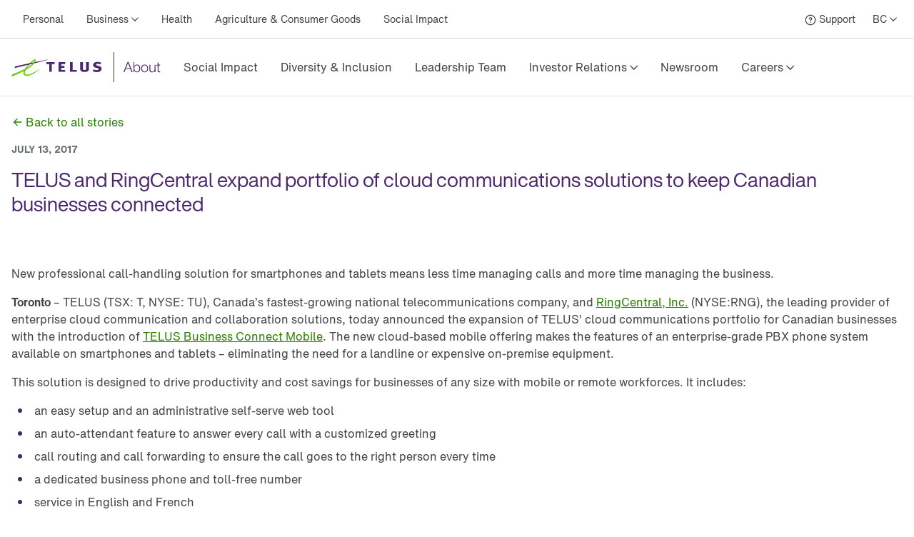

--- FILE ---
content_type: application/javascript; charset=utf-8
request_url: https://www.telus.com/dt_injection/ruxitagentjs_ICA1589NPRTUVXfghqrux_10327251022105625.js
body_size: 126967
content:
/*
 Copyright and licenses see https://www.dynatrace.com/company/trust-center/customers/reports/ */
(function(){function ab(){var ta;(ta=void 0===bb.dialogArguments&&navigator.cookieEnabled)||(document.cookie="__dTCookie=1;SameSite=Lax",ta=document.cookie.includes("__dTCookie"),ta=(document.cookie="__dTCookie=1; expires=Thu, 01-Jan-1970 00:00:01 GMT",ta));return ta}function Fa(){if(ab()){var ta=bb.dT_,Ga=null==ta?void 0:ta.platformPrefix,fb;if(fb=!ta||Ga){var Xa;fb=(null===(Xa=document.currentScript)||void 0===Xa?void 0:Xa.getAttribute("data-dtconfig"))||"#CONFIGSTRING#|auto=#AUTO#|domain=#DOMAIN#|rid=RID_#REQUEST_ID#|rpid=#RESPONSE_ID#";
fb=(Xa=null==ta?void 0:ta.minAgentVersion)&&"10327251022105625"<`${Xa}`?(console.log("[CookiePrefix/initConfig] Min agent version detected, and javascript agent is older - the javascript agent will not be initialized!"),!1):Ga&&!fb.includes(`cuc=${Ga}`)?(console.log(`[CookiePrefix/initConfig] value of platformPrefix [${Ga}] does not match the "cuc" value in the current config - initConfig will not initialize!`),!1):!0}fb&&(ta={cfg:"#CONFIGSTRING#|auto=#AUTO#|domain=#DOMAIN#|rid=RID_#REQUEST_ID#|rpid=#RESPONSE_ID#",
iCE:ab,platformCookieOffset:null==ta?void 0:ta.platformCookieOffset},Ga&&(ta.platformPrefix=Ga),bb.dT_=ta)}}function Ya(ta){return"function"==typeof ta}function hb(){let ta=window.performance;return ta&&Ba&&Va&&!!ta.timeOrigin&&Ya(ta.now)&&Ya(ta.getEntriesByType)&&Ya(ta.getEntriesByName)&&Ya(ta.setResourceTimingBufferSize)&&Ya(ta.clearResourceTimings)}this.dT_&&dT_.prm&&dT_.prm();var bb="undefined"!=typeof globalThis?globalThis:"undefined"!=typeof window?window:void 0,Va="function"==typeof PerformanceResourceTiming||
"object"==typeof PerformanceResourceTiming,Ba="function"==typeof PerformanceNavigationTiming||"object"==typeof PerformanceNavigationTiming;if((!("documentMode"in document)||Number.isNaN(document.documentMode))&&hb()){let ta=bb.dT_;!ta||!ta.cfg&&ta.platformPrefix?Fa():ta.gCP||(bb.console.log("Duplicate agent injection detected, turning off redundant initConfig."),ta.di=1)}})();
(function(){function ab(){let f=0;try{f=Math.round(Qa.performance.timeOrigin)}catch(p){}if(0>=f||Number.isNaN(f)||!Number.isFinite(f))de.push({severity:"Warning",type:"ptoi",text:`performance.timeOrigin is invalid, with a value of [${f}]. Falling back to performance.timing.navigationStart`}),f=Ne;return zd=f,Ue=Fa,zd}function Fa(){return zd}function Ya(){return Ue()}function hb(){let f=0;try{f=Math.round(Qa.performance.now())}catch(p){}return 0>=f||Number.isNaN(f)||!Number.isFinite(f)?Date.now()-
Ue():f}function bb(f,p){if(!p)return"";var y=f+"=";f=p.indexOf(y);if(0>f)return"";for(;0<=f;){if(0===f||" "===p.charAt(f-1)||";"===p.charAt(f-1))return y=f+y.length,f=p.indexOf(";",f),0<=f?p.substring(y,f):p.substring(y);f=p.indexOf(y,f+y.length)}return""}function Va(f){return bb(f,document.cookie)}function Ba(){}function ta(f,p=[]){var y;if(!f||"object"!=typeof f&&"function"!=typeof f)return!1;let L="number"!=typeof p?p:[],U=null,wa=[];switch("number"==typeof p?p:5){case 0:U="Array";break;case 1:U=
"Boolean";break;case 2:U="Number";break;case 3:U="String";break;case 4:U="Function";break;case 5:U="Object";break;case 6:U="Date";wa.push("getTime");break;case 7:U="Error";wa.push("name","message");break;case 8:U="Element";break;case 9:U="HTMLElement";break;case 10:U="HTMLImageElement";wa.push("complete");break;case 11:U="PerformanceEntry";break;case 13:U="PerformanceResourceTiming";break;case 14:U="PerformanceNavigationTiming";break;case 15:U="CSSRule";wa.push("cssText","parentStyleSheet");break;
case 16:U="CSSStyleSheet";wa.push("cssRules","insertRule");break;case 17:U="Request";wa.push("url");break;case 18:U="Response";wa.push("ok","status","statusText");break;case 19:U="Set";wa.push("add","entries","forEach");break;case 20:U="Map";wa.push("set","entries","forEach");break;case 21:U="Worker";wa.push("addEventListener","postMessage","terminate");break;case 22:U="XMLHttpRequest";wa.push("open","send","setRequestHeader");break;case 23:U="SVGScriptElement";wa.push("ownerSVGElement","type");break;
case 24:U="HTMLMetaElement";wa.push("httpEquiv","content","name");break;case 25:U="HTMLHeadElement";break;case 26:U="ArrayBuffer";break;case 27:U="ShadowRoot",wa.push("host","mode")}let {Pe:db,af:Lb}={Pe:U,af:wa};if(!db)return!1;p=Lb.length?Lb:L;if(!L.length)try{if(Qa[db]&&f instanceof Qa[db]||Object.prototype.toString.call(f)==="[object "+db+"]")return!0;if(f&&f.nodeType&&1===f.nodeType){let Ub=null===(y=f.ownerDocument.defaultView)||void 0===y?void 0:y[db];if("function"==typeof Ub&&f instanceof
Ub)return!0}}catch(Ub){}for(let Ub of p)if("string"!=typeof Ub&&"number"!=typeof Ub&&"symbol"!=typeof Ub||!(Ub in f))return!1;return!!p.length}function Ga(f,p,y,L){"undefined"==typeof L&&(L=Xa(p,!0));"boolean"==typeof L&&(L=Xa(p,L));f===Qa?we&&we(p,y,L):ee&&ta(f,21)?Ge.call(f,p,y,L):f.addEventListener&&(f===Qa.document||f===Qa.document.documentElement?gh.call(f,p,y,L):we.call(f,p,y,L));L=!1;for(let U=Ad.length;0<=--U;){let wa=Ad[U];if(wa.object===f&&wa.event===p&&wa.Y===y){L=!0;break}}L||Ad.push({object:f,
event:p,Y:y})}function fb(f,p,y,L){for(let U=Ad.length;0<=--U;){let wa=Ad[U];if(wa.object===f&&wa.event===p&&wa.Y===y){Ad.splice(U,1);break}}"undefined"==typeof L&&(L=Xa(p,!0));"boolean"==typeof L&&(L=Xa(p,L));f===Qa?Bf&&Bf(p,y,L):f.removeEventListener&&(f===Qa.document||f===Qa.document.documentElement?Qg.call(f,p,y,L):Bf.call(f,p,y,L))}function Xa(f,p){let y=!1;try{if(we&&Vh.includes(f)){let L=Object.defineProperty({},"passive",{get(){y=!0}});we("test",Ba,L)}}catch(L){}return y?{passive:!0,capture:p}:
p}function Ca(){let f=Ad;for(let p=f.length;0<=--p;){let y=f[p];fb(y.object,y.event,y.Y)}Ad=[]}function ja(f){return"function"==typeof f}function ya(f){if(f&&void 0!==f[qg])return f[qg];let p=ja(f)&&/{\s+\[native code]/.test(Function.prototype.toString.call(f));return f&&(f[qg]=p),p}function ua(f,p,...y){return void 0!==Function.prototype.bind&&ya(Function.prototype.bind)?Function.prototype.bind.call(f,p,...y):function(...L){return f.apply(p,(y||[]).concat(Array.prototype.slice.call(arguments)||[]))}}
function R(){if(Of){let f=new Of;if(Kd)for(let p of Rg)void 0!==Kd[p]&&(f[p]=ua(Kd[p],f));return f}return new Qa.XMLHttpRequest}function aa(){return zc()}function xa(f,p,...y){function L(){delete Rd[U];f.apply(this,arguments)}let U,wa=He;return"apply"in wa?(y.unshift(L,p),U=wa.apply(Qa,y)):U=wa(L,p),Rd[U]=!0,U}function N(f){delete Rd[f];let p=ke;"apply"in p?p.call(Qa,f):p(f)}function Y(f){xe.push(f)}function ka(f){let p=xe.length;for(;p--;)if(xe[p]===f){xe.splice(p,1);break}}function Sa(){return xe}
function O(f,p){return Gd(f,p)}function ea(f){Sd(f)}function fa(f,p){if(!Pf||!Qf)return"";f=new Pf([f],{type:p});return Qf(f)}function S(f,p){return mf?new mf(f,p):void 0}function C(f){"function"==typeof f&&rg.push(f)}function V(){return rg}function la(){return Ne}function M(f){function p(...y){if("number"!=typeof y[0]||!Rd[y[0]])try{return f.apply(this,y)}catch(L){return f(y[0])}}return p[Wh]=f,p}function oa(){return de}function sa(){Ue=ab;zc=()=>Math.round(Ue()+hb());(Number.isNaN(zc())||0>=zc()||
!Number.isFinite(zc()))&&(zc=()=>Date.now())}function Ta(){Ie&&(Qa.clearTimeout=ke,Qa.clearInterval=Sd,Ie=!1)}function nb(f){f=encodeURIComponent(f);let p=[];if(f)for(let y=0;y<f.length;y++){let L=f.charAt(y);p.push(Cf[L]||L)}return p.join("")}function cb(f){return f.includes("^")&&(f=f.split("^^").join("^"),f=f.split("^dq").join('"'),f=f.split("^rb").join(">"),f=f.split("^lb").join("<"),f=f.split("^p").join("|"),f=f.split("^e").join("="),f=f.split("^s").join(";"),f=f.split("^c").join(","),f=f.split("^bs").join("\\")),
f}function tb(){return le}function Eb(f){le=f}function Qb(f){let p=Oa("rid"),y=Oa("rpid");p&&(f.rid=p);y&&(f.rpid=y)}function Vb(f){if(f=f.xb){f=cb(f);try{le=new RegExp(f,"i")}catch(p){}}else le=void 0}function Zb(f){return"n"===f||"s"===f||"l"===f?`;SameSite=${Sg[f]}`:""}function ia(f,p,y){let L=1,U=0;do document.cookie=f+'=""'+(p?";domain="+p:"")+";path="+y.substring(0,L)+"; expires=Thu, 01 Jan 1970 00:00:01 GMT;",L=y.indexOf("/",L),U++;while(-1!==L&&5>U)}function za(f,p=document.cookie){return bb(f,
p)}function Ob(f){var p;return function(){if(p)return p;var y,L,U,wa,db=-1!==Rf?Rf:(null===(L=null===(y=Qa.dT_)||void 0===y?void 0:y.scv)||void 0===L?void 0:L.call(y,"postfix"))||(null===(wa=null===(U=Qa.dT_)||void 0===U?void 0:U.gCP)||void 0===wa?void 0:wa.call(U));y=(y=(Rf=db,db))?"".concat(f).concat(y):f;return p=y,y}}function Ac(){let f=(document.domain||location.hostname||"").split(".");return 1>=f.length?[]:f}function qb(f,p){p=`dTValidationCookieValue;path=/;domain=${f}${Zb(p)}`;return document.cookie=
`${nf()}=${p}`,za(nf())?(ia(nf(),f,"/"),!0):!1}function kc(){var f=Tg.dT_.scv("agentUri");if(!f)return"ruxitagentjs";f=f.substring(f.lastIndexOf("/")+1);return f.includes("_")?f.substring(0,f.indexOf("_")):f}function Bb(){return Qa.dT_}function Fb(f){ca("eao")?ye=f:Qa.console.log(`${Sf} App override configuration is not enabled! The provided app config callback method will not be invoked!`)}function fc(f){let p=navigator.userAgent;if(!p)return null;let y=p.indexOf("DTHybrid/1.0");return-1===y?null:
(f=p.substring(y).match(new RegExp(`(^|\\s)${f}=([^\\s]+)`)))?f[2]:null}function Q(){return navigator.userAgent.includes("Googlebot")||navigator.userAgent.includes("AdsBot-Google")}function X(f){let p=f,y=Math.pow(2,32);return function(){return p=(1664525*p+1013904223)%y,p/y}}function Ka(f,p){return Number.isNaN(f)||Number.isNaN(p)?Math.floor(33*td()):Math.floor(td()*(p-f+1))+f}function ba(f){if(Number.isNaN(f)||0>f)return"";var p=Qa.crypto;if(p&&!Q())p=p.getRandomValues(new Uint8Array(f));else{p=
[];for(var y=0;y<f;y++)p.push(Ka(0,32))}f=Array(f);for(y=0;y<p.length;y++){let L=Math.abs(p[y]%32);f.push(String.fromCharCode(L+(9>=L?48:55)))}return f.join("")}function $a(f=!0){Ve=f}function lb(){return Td}function Na(){let f=Qa.dT_;try{let U=Qa.parent;for(;U&&U!==Qa;){let wa=U.dT_;var p;if(p=!!(wa&&"ea"in wa)&&"10327251022105625"===wa.version){var y=f,L=wa;let db=!y.bcv("ac")||y.scv("app")===L.scv("app"),Lb=y.scv("postfix"),Ub=L.scv("postfix");p=db&&Lb===Ub}if(p)return wa.tdto();U=U!==U.parent?
U.parent:void 0}}catch(U){}return f}function dc(f,p="",y){var L=f.indexOf("h"),U=f.indexOf("v"),wa=f.indexOf("e");let db=f.substring(f.indexOf("$")+1,L);L=-1!==U?f.substring(L+1,U):f.substring(L+1);!p&&-1!==U&&(-1!==wa?p=f.substring(U+1,wa):p=f.substring(U+1));f=null;y||(U=Number.parseInt(db.split("_")[0]),wa=zc()%We,y=(wa<U&&(wa+=We),U+9E5>wa));return y&&(f={frameId:db,actionId:"-"===L?"-":Number.parseInt(L),visitId:""}),{visitId:p,Cd:f}}function Hb(f,p,y){var L=Ja("pcl");L=f.length-L;0<L&&f.splice(0,
L);L=Bd(za(Ed(),y));let U=[],wa=L?`${L}$`:"";for(db of f)"-"!==db.actionId&&U.push(`${wa}${db.frameId}h${db.actionId}`);f=U.join("p");var db=(f||(Ve&&(Bc(!0,"a",y),$a(!1)),f+=`${L}$${Td}h-`),f+=`v${p||ha(y)}`,f+="e0",f);vc(of(),db,void 0,ca("ssc"))}function Xb(f,p=document.cookie){var y=za(of(),p);p=[];if(y&&"-"!==y){var L=y.split("p");y="";for(let U of L)L=dc(U,y,f),y=L.visitId,L.Cd&&p.push(L.Cd);for(let U of p)U.visitId=y}return p}function wc(f,p){let y=document.cookie;p=Xb(p,y);let L=!1;for(let U of p)U.frameId===
Td&&(U.actionId=f,L=!0);L||p.push({frameId:Td,actionId:f,visitId:""});Hb(p,void 0,y)}function mc(){return Hd}function ib(f,p){try{Qa.localStorage.setItem(f,p)}catch(y){}}function w(f){try{Qa.localStorage.removeItem(f)}catch(p){}}function x(f){try{return Qa.localStorage.getItem(f)}catch(p){}return null}function r(f,p=document.cookie||""){return p.split(f+"=").length-1}function E(f,p){var y=r(f,p);if(1<y){p=Oa("domain")||Qa.location.hostname;let L=Qa.location.hostname,U=Qa.location.pathname,wa=0,db=
0;ud.add(f);do{let Lb=L.substring(wa);if(Lb!==p||"/"!==U){ia(f,Lb===p?"":Lb,U);let Ub=r(f);Ub<y&&(ud.add(Lb),y=Ub)}wa=L.indexOf(".",wa)+1;db++}while(0!==wa&&10>db&&1<y);Oa("domain")&&1<y&&ia(f,"",U)}}function T(){var f=document.cookie;E(of(),f);E(Ed(),f);E(od(),f);f=ud.size;0<f&&f!==Xe&&(Xe=f,de.push({severity:"Error",type:"dcn",text:`Duplicate cookie name${1!==f?"s":""} detected: ${Array.from(ud).join(",")}`}))}function P(){ud=new Set;T();Y(function(f,p,y,L){0===ud.size||p||(f.av(L,"dCN",Array.from(ud).join(",")),
ud.clear(),Xe=0)})}function ha(f){return na(f)||Bc(!0,"c",f)}function na(f){if(J(f)<=zc())return Bc(!0,"t",f);let p=yc(f);if(p){let y=hh.exec(p);f=y&&3===y.length&&32===y[1].length&&!Number.isNaN(Number.parseInt(y[2]))?(Sb(Cd(),p),p):Bc(!0,"i",f)}else f=Bc(!0,"c",f);return f}function Da(f,p){var y=zc();p=Gc(p).kc;f&&(p=y);$c(y+Ye+"|"+p);ad()}function pb(f){let p="t"+(zc()-J(f));Bc(!0,p,f)}function yc(f){var p,y;return null!==(y=null===(p=Xb(!0,f)[0])||void 0===p?void 0:p.visitId)&&void 0!==y?y:qc(Cd())}
function Hc(){let f=ba(Ld);try{f=f.replace(/\d/g,function(p){p=.1*Number.parseInt(p);return String.fromCharCode(Math.floor(25*p+65))})}catch(p){throw ta(p,7),p;}return f+="-0",f}function Cc(f,p){let y=Xb(!1,p);Hb(y,f,p);Sb(Cd(),f);Da(!0)}function dd(f,p,y){return Bc(f,p,y)}function Bc(f,p,y){f&&(Oe=!0);f=yc(y);y=Hc();Cc(y);if(yc(document.cookie))for(let L of Md)L(y,Oe,p,f);return y}function Ec(f){Md.push(f)}function Lc(f){f=Md.indexOf(f);-1!==f&&Md.splice(f)}function ad(f){pf&&N(pf);pf=xa(Xc,J(f)-
zc())}function Xc(){let f=document.cookie;return J(f)<=zc()?(sb(pb,[f]),!0):(I(ad),!1)}function $c(f){let p=ua(vc,null,od(),f,void 0,ca("ssc"));p();let y=za(od());""!==y&&f!==y&&(T(),p(),f===za(od())||sg||(de.push({severity:"Error",type:"dcn",text:"Could not sanitize cookies"}),sg=!0));Sb(od(),f)}function id(f,p){p=za(f,p);return p||(p=qc(f)||""),p}function jd(){var f=na()||"";Sb(Cd(),f);f=id(od());$c(f);w(Cd());w(od())}function Gc(f){let p={Zc:0,kc:0};if(f=id(od(),f))try{let y=f.split("|");2===y.length&&
(p.Zc=Number.parseInt(y[0]),p.kc=Number.parseInt(y[1]))}catch(y){}return p}function J(f){f=Gc(f);return Math.min(f.Zc,f.kc+Df)}function W(f){Ye=f}function D(){let f=Oe;return Oe=!1,f}function ra(){Xc()||Da(!1)}function Ia(){if(ca("nsfnv")){var f=za(Ed());if(!f.includes(`${Ze}-`)){let p=Ea(f).serverId;f=f.replace(`${Ze}${p}`,`${Ze}${`${-1*Ka(2,me)}`.replace("-","-2D")}`);pd(f)}}}function Pa(){I(function(){if(!ed()){let f=-1*Ka(2,me),p=ba(Ld);pd(`v_4${Ze}${`${f}`.replace("-","-2D")}_sn_${p}`)}},!0);
Ec(Ia)}function Ea(f){var p;let y={},L={sessionId:"",serverId:"",overloadState:0,appState:y};var U=f.split($e);if(2<U.length&&0===U.length%2){f=+U[1];if(Number.isNaN(f)||3>f)return L;f={};for(var wa=2;wa<U.length;wa++){let db=U[wa];db.startsWith(Tf)?y[db.substring(6).toLowerCase()]=+U[wa+1]:f[db]=U[wa+1];wa++}f.sn?(U=f.sn,L.sessionId=U.length===Ld||12>=U.length?U:""):L.sessionId="hybrid";if(f.srv){a:{U=f.srv.replace("-2D","-");if(!Number.isNaN(+U)&&(wa=Number.parseInt(U),wa>=-me&&wa<=me))break a;
U=""}L.serverId=U}U=+f.ol;1===U&&ob(pc());0<=U&&2>=U&&(L.overloadState=U);f=+f.prv;Number.isNaN(f)||(L.privacyState=1>f||4<f?1:f);f=null===(p=Oa("app"))||void 0===p?void 0:p.toLowerCase();p=y[f];!Number.isNaN(p)&&0===p&&ob(pc())}return L}function ob(f){let p=Bb();f||(p.disabled=!0,p.overloadPrevention=!0)}function Ua(){if(yb()||Qa.dynatraceMobile){let f=Va("dtAdkSettings")||fc("dtAdkSettings")||"";return Ea(f).privacyState||null}return null}function yb(){var f,p;let y=Qa.MobileAgent;if(y)return y;
let L=null===(p=null===(f=Qa.webkit)||void 0===f?void 0:f.messageHandlers)||void 0===p?void 0:p.MobileAgent;if(L)return{incrementActionCount:()=>L.postMessage({api:"incrementActionCount"})}}function sb(f,p){return!Wb()||Bb().overloadPrevention&&!pc()?null:f.apply(this,p)}function Wb(){let f=Ua();return 2===f||1===f?!1:!ca("coo")||ca("cooO")||pc()}function Yb(f,p){try{Qa.sessionStorage.setItem(f,p)}catch(y){}}function Sb(f,p){sb(Yb,[f,p])}function qc(f){try{return Qa.sessionStorage.getItem(f)}catch(p){}return null}
function Ic(f){try{Qa.sessionStorage.removeItem(f)}catch(p){}}function tc(f){document.cookie=f+'="";path=/'+(Oa("domain")?";domain="+Oa("domain"):"")+"; expires=Thu, 01 Jan 1970 00:00:01 GMT;"}function Dc(f,p,y,L){p||0===p?(p=(p+"").replace(/[\n\r;]/g,"_"),f=f+"="+p+";path=/"+(Oa("domain")?";domain="+Oa("domain"):""),y&&(f+=";expires="+y.toUTCString()),f+=Zb(Oa("cssm")),L&&"https:"===location.protocol&&(f+=";Secure"),document.cookie=f):tc(f)}function vc(f,p,y,L){sb(Dc,[f,p,y,L])}function Dd(f){return!!f.includes("v_4")}
function md(f){f=za(Ed(),f);f||(f=(f=qc(Ed()))&&Dd(f)?(pd(f),f):"");return Dd(f)?f:""}function pd(f){vc(Ed(),f,void 0,ca("ssc"))}function vd(f){return(f=f||md())?Ea(f):{sessionId:"",serverId:"",overloadState:0,appState:{}}}function Bd(f){return vd(f).serverId}function ed(f){return vd(f).sessionId}function pc(){return navigator.userAgent.includes(Nd)}function ze(f){let p={};f=f.split("|");for(let y of f)f=y.split("="),2===f.length&&(p[f[0]]=decodeURIComponent(f[1].replace(/\+/g," ")));return p}function A(){let f=
kc();return(f.indexOf("dbg")===f.length-3?f.substring(0,f.length-3):f)+"_"+Oa("app")+"_Store"}function B(f,p={},y){f=f.split("|");for(var L of f){f=L;let U=L.indexOf("="),wa;-1===U?(wa=f,p[wa]="1"):(f=L.substring(0,U),wa=f,p[wa]=L.substring(U+1,L.length))}!y&&(y=p.spc)&&(L=document.createElement("textarea"),L.innerHTML=y,p.spc=L.value);return p}function F(f){var p;return null!==(p=ic[f])&&void 0!==p?p:Ud[f]}function ca(f){f=F(f);return"false"===f||"0"===f?!1:!!f}function Ja(f){var p=F(f);p=Number.parseInt(p);
return Number.isNaN(p)&&(p=Ud[f]),p}function Oa(f){if("app"===f){a:{try{if(ye){var p=ye();if(p&&"string"==typeof p&&qf.test(p)){var y=p;break a}Qa.console.log(`${Sf} Registered app config callback method did not return a string in the correct app id format ${qf} The default app ID will be used instead! Got value: ${p}`)}}catch(L){Qa.console.log(`${Sf} Failed to execute the registered app config callback method! The default app ID will be used instead!`,L)}y=void 0}if(y)return y}return(F(f)||"")+""}
function jb(f,p){ic[f]=p+""}function xb(f){return ic=f,ic}function Cb(f){let p=ic[f];p&&(ic[f]=p.includes("#"+f.toUpperCase())?"":p)}function Ib(f){var p=f.agentUri;null!=p&&p.includes("_")&&(p=/([A-Za-z]*)\d{0,4}_(\w*)_\d+/g.exec(p))&&p.length&&2<p.length&&(f.featureHash=p[2])}function $b(f){var p=Bb().platformCookieOffset;if("number"==typeof p){a:{var y=Oa("cssm");var L=Ac();if(L.length)for(p=L.slice(p);p.length;){if(qb(p.join("."),y)){y=p.join(".");break a}p.shift()}y=""}y&&(f.domain=y)}else if(y=
f.domain||"",p=(p=location.hostname)&&y?p===y||p.includes("."+y,p.length-("."+y).length):!0,!y||!p){f.domainOverride||(f.domainOriginal=f.domain||"",f.domainOverride=`${location.hostname},${y}`,delete f.domain);a:{L=Oa("cssm");let wa=Ac().reverse();if(wa.length){var U=wa[0];for(let db=1;db<=wa.length;db++){if(qb(U,L)){L=U;break a}let Lb=wa[db];Lb&&(U=`${Lb}.${U}`)}}L=""}L&&(f.domain=L);p||de.push({type:"dpi",severity:"Warning",text:`Configured domain "${y}" is invalid for current location "${location.hostname}". Agent will use "${f.domain}" instead.`})}}
function m(f,p){$b(f);let y=ic.pVO;(y&&(f.pVO=y),p)||(f.bp=(f.bp||Ud.bp)+"")}function t(f,p){if(null==f||!f.attributes)return p;let y=p;var L=f.attributes.getNamedItem("data-dtconfig");if(!L)return y;f=f.src;L=L.value;let U={};ic.legacy="1";var wa=/([A-Za-z]*)_(\w*)_(\d+)/g;let db=null;wa=(f&&(db=wa.exec(f),null!=db&&db.length&&(U.agentUri=f,U.featureHash=db[2],U.agentLocation=f.substring(0,f.indexOf(db[1])-1),U.buildNumber=db[3])),L&&B(L,U,!0),$b(U),U);if(!p)y=wa;else if(!wa.syntheticConfig)return wa;
return y}function u(){return ic}function G(f){return Ud[f]===F(f)}function I(f,p=!1){Wb()?f():p?tg.push(f):ug.push(f)}function ma(){if(!ca("coo")||Wb())return!1;for(let f of ug)xa(f,0);ug=[];jb("cooO",!0);for(let f of tg)f();return tg.length=0,!0}function pa(){if(!ca("coo")||!Wb())return!1;jb("cooO",!1);tc(Ed());tc(of());tc(vg());tc("dtAdk");tc(Yc());tc(od());try{Ic(Cd()),Ic(od()),w(Cd()),w(od()),Ic(Yc()),Ic(Ed()),w(A()),w("dtAdk")}catch(f){}return!0}function Ma(){var f=za(Yc());if(!f||45!==(null==
f?void 0:f.length))if(f=x(Yc())||qc(Yc()),45!==(null==f?void 0:f.length)){ih=!0;let p=zc()+"";f=(p+=ba(45-p.length),p)}return Wa(f),f}function Wa(f){let p;if(ca("dpvc")||ca("pVO"))Sb(Yc(),f);else{p=new Date;var y=p.getMonth()+Math.min(24,Math.max(1,Ja("rvcl")));p.setMonth(y);y=Yc();sb(ib,[y,f])}vc(Yc(),f,p,ca("ssc"))}function gb(){return ih}function rb(f){let p=za(Yc());tc(Yc());Ic(Yc());w(Yc());jb("pVO",!0);Wa(p);f&&sb(ib,["dt-pVO","1"]);jd()}function zb(){w("dt-pVO");ca("pVO")&&(jb("pVO",!1),Ma());
Ic(Yc());jd()}function hc(f,p,y,L,U,wa){let db=document.createElement("script");db.setAttribute("src",f);p&&db.setAttribute("defer","defer");y&&(db.onload=y);L&&(db.onerror=L);U&&db.setAttribute("id",U);if(f=wa){var Lb;f=null!=(null===(Lb=document.currentScript)||void 0===Lb?void 0:Lb.attributes.getNamedItem("integrity"))}f&&db.setAttribute("integrity",wa);db.setAttribute("crossorigin","anonymous");wa=document.getElementsByTagName("script")[0];wa.parentElement.insertBefore(db,wa)}function nc(f){return Uf+
"/"+Pe+"_"+f+"_"+(Ja("buildNumber")||Bb().version)+".js"}function Mc(){}function Oc(f,p){return function(){f.apply(p,arguments)}}function Mb(f){if(!(this instanceof Mb))throw new TypeError("Promises must be constructed via new");if("function"!=typeof f)throw new TypeError("not a function");this.oa=0;this.Ob=!1;this.qa=void 0;this.Da=[];jh(f,this)}function kd(f,p){for(;3===f.oa;)f=f.qa;0===f.oa?f.Da.push(p):(f.Ob=!0,Mb.qb(function(){var y=1===f.oa?p.Gb:p.Hb;if(null===y)(1===f.oa?Vd:Ae)(p.promise,f.qa);
else{try{var L=y(f.qa)}catch(U){Ae(p.promise,U);return}Vd(p.promise,L)}}))}function Vd(f,p){try{if(p===f)throw new TypeError("A promise cannot be resolved with itself.");if(p&&("object"==typeof p||"function"==typeof p)){var y=p.then;if(p instanceof Mb){f.oa=3;f.qa=p;wg(f);return}if("function"==typeof y){jh(Oc(y,p),f);return}}f.oa=1;f.qa=p;wg(f)}catch(L){Ae(f,L)}}function Ae(f,p){f.oa=2;f.qa=p;wg(f)}function wg(f){2===f.oa&&0===f.Da.length&&Mb.qb(function(){f.Ob||Mb.Ub(f.qa)});for(var p=0,y=f.Da.length;p<
y;p++)kd(f,f.Da[p]);f.Da=null}function Xh(f,p,y){this.Gb="function"==typeof f?f:null;this.Hb="function"==typeof p?p:null;this.promise=y}function jh(f,p){var y=!1;try{f(function(L){y||(y=!0,Vd(p,L))},function(L){y||(y=!0,Ae(p,L))})}catch(L){y||(y=!0,Ae(p,L))}}function xg(){return yg.qb=function(f){if("string"==typeof f)throw Error("Promise polyfill called _immediateFn with string");f()},yg.Ub=()=>{},yg}function Ef(){var f;(f=void 0===Qa.dialogArguments&&navigator.cookieEnabled)||(document.cookie="__dTCookie=1;SameSite=Lax",
f=document.cookie.includes("__dTCookie"),f=(document.cookie="__dTCookie=1; expires=Thu, 01-Jan-1970 00:00:01 GMT",f));return f}function zg(){var f,p;try{null===(p=null===(f=yb())||void 0===f?void 0:f.incrementActionCount)||void 0===p||p.call(f)}catch(y){}}function Vf(){let f=Qa.dT_;Qa.dT_={di:0,version:"10327251022105625",cfg:f?f.cfg:"",iCE:f?Ef:function(){return navigator.cookieEnabled},ica:1,disabled:!1,disabledReason:"",overloadPrevention:!1,gAST:la,ww:S,stu:fa,nw:aa,st:xa,si:O,aBPSL:Y,rBPSL:ka,
gBPSL:Sa,aBPSCC:C,gBPSCC:V,buildType:"dynatrace",gSSV:qc,sSSV:Sb,rSSV:Ic,rvl:w,iVSC:Dd,p3SC:Ea,dC:tc,sC:vc,esc:nb,gSId:Bd,gDtc:ed,gSC:md,sSC:pd,gC:Va,cRN:Ka,cRS:ba,cfgO:u,pCfg:ze,pCSAA:B,cFHFAU:Ib,sCD:m,bcv:ca,ncv:Ja,scv:Oa,stcv:jb,rplC:xb,cLSCK:A,gFId:lb,gBAU:nc,iS:hc,eWE:I,oEIEWA:sb,eA:ma,dA:pa,iNV:gb,gVID:Ma,dPV:rb,ePV:zb,sVIdUP:$a,sVTT:W,sVID:Cc,rVID:na,gVI:ha,gNVIdN:dd,gARnVF:D,cAUV:ra,uVT:Da,aNVL:Ec,rNVL:Lc,gPC:Xb,cPC:wc,sPC:Hb,clB:Ta,ct:N,aRI:Qb,iXB:Vb,gXBR:tb,sXBR:Eb,de:cb,iEC:zg,rnw:hb,gto:Ya,
ael:Ga,rel:fb,sup:Xa,cuel:Ca,iAEPOO:Wb,iSM:pc,gxwp:R,iIO:ta,prm:xg,cI:ea,gidi:oa,iDCV:G,gCF:za,gPSMB:Ua,lvl:x,gCP:null!=f&&f.platformPrefix?function(){return f.platformPrefix||""}:void 0,platformCookieOffset:null==f?void 0:f.platformCookieOffset,tdto:Na,gFLAI:mc,rACC:Fb,gAN:kc,gAFUA:fc}}function Yh(){xg();var f;Of=Qa.XMLHttpRequest;var p=null===(f=Qa.XMLHttpRequest)||void 0===f?void 0:f.prototype;if(p){Kd={};for(let L of Rg)void 0!==p[L]&&(Kd[L]=p[L])}we=Qa.addEventListener;Bf=Qa.removeEventListener;
gh=Qa.document.addEventListener;Qg=Qa.document.removeEventListener;He=Qa.setTimeout;Gd=Qa.setInterval;Ie||(ke=Qa.clearTimeout,Sd=Qa.clearInterval);f=Ef?Ef():navigator.cookieEnabled;var y;p=za("dtAdkSettings")||(null===(y=ne)||void 0===y?void 0:y.getItem("dtAdkSettings"))||fc("dtAdkSettings")||"";y=1===(Ea(p).overloadState||null);if(f){if(y)return!1}else return!1;return!0}function af(...f){Qa.console.log.apply(Qa.console,f)}this.dT_&&dT_.prm&&dT_.prm();var Tg="undefined"!=typeof window?window:self,
Qa="undefined"!=typeof globalThis?globalThis:"undefined"!=typeof window?window:void 0,ke,Sd,He,Gd,zd,Ue,Wh=Symbol.for("dt_2");Symbol.for("dt_3");var we,Bf,gh,Qg,ee=Qa.Worker,Ge=ee&&ee.prototype.addEventListener,Ad=[],Vh=["touchstart","touchend","scroll"],qg=Symbol.for("dt2-isNativeFunction"),Of,Rg="abort getAllResponseHeaders getResponseHeader open overrideMimeType send setRequestHeader".split(" "),Kd,mf=Qa.Worker,Pf=Qa.Blob,Qf=Qa.URL&&Qa.URL.createObjectURL,Ie=!1,xe,rg=[],de=[],Ne,ne,Rd={},zc,Cf=
{"!":"%21","~":"%7E","*":"%2A","(":"%28",")":"%29","'":"%27",hg:"%24",";":"%3B",",":"%2C"},le,Sg={l:"Lax",s:"Strict",n:"None"},Rf=-1,of=Ob("dtPC"),Ed=Ob("dtCookie"),od=Ob("rxvt"),Yc=Ob("rxVisitor"),nf=Ob("dTValidationCookie"),vg=Ob("dtSa"),Ud,Sf="[Dynatrace RUM JavaScript]",qf=/^[\da-f]{12,16}$/,ye,td,Be,Ve=!1,Td,We=6E8,Hd,Ld=32,Cd=Ob("rxvisitid"),ud,Xe=0,hh=/([A-Z]+)-(\d+)/,Md=[],Ye,Df,Oe=!1,pf,sg=!1,$e="_",me=32768,Ze=`${$e}srv${$e}`,Tf="app-3A",Nd="RuxitSynthetic",Zh=/c(\w+)=([^ ]+(?: (?!c?\w+=)[^ ()c]+)*)/g,
ic={},ug=[],tg=[],ih=!1,Wf,Uf,Pe,$h=setTimeout;Mb.prototype.catch=function(f){return this.then(null,f)};Mb.prototype.then=function(f,p){var y=new this.constructor(Mc);return kd(this,new Xh(f,p,y)),y};Mb.prototype.finally=function(f){var p=this.constructor;return this.then(function(y){return p.resolve(f()).then(function(){return y})},function(y){return p.resolve(f()).then(function(){return p.reject(y)})})};Mb.all=function(f){return new Mb(function(p,y){function L(Lb,Ub){try{if(Ub&&("object"==typeof Ub||
"function"==typeof Ub)){var ld=Ub.then;if("function"==typeof ld){ld.call(Ub,function(Od){L(Lb,Od)},y);return}}U[Lb]=Ub;0===--wa&&p(U)}catch(Od){y(Od)}}if(!f||"undefined"==typeof f.length)return y(new TypeError("Promise.all accepts an array"));var U=Array.prototype.slice.call(f);if(0===U.length)return p([]);for(var wa=U.length,db=0;db<U.length;db++)L(db,U[db])})};Mb.allSettled=function(f){return new this(function(p,y){function L(db,Lb){if(Lb&&("object"==typeof Lb||"function"==typeof Lb)){var Ub=Lb.then;
if("function"==typeof Ub){Ub.call(Lb,function(ld){L(db,ld)},function(ld){U[db]={status:"rejected",reason:ld};0===--wa&&p(U)});return}}U[db]={status:"fulfilled",value:Lb};0===--wa&&p(U)}if(!f||"undefined"==typeof f.length)return y(new TypeError(typeof f+" "+f+" is not iterable(cannot read property Symbol(Symbol.iterator))"));var U=Array.prototype.slice.call(f);if(0===U.length)return p([]);var wa=U.length;for(y=0;y<U.length;y++)L(y,U[y])})};Mb.resolve=function(f){return f&&"object"==typeof f&&f.constructor===
Mb?f:new Mb(function(p){p(f)})};Mb.reject=function(f){return new Mb(function(p,y){y(f)})};Mb.race=function(f){return new Mb(function(p,y){if(!f||"undefined"==typeof f.length)return y(new TypeError("Promise.race accepts an array"));for(var L=0,U=f.length;L<U;L++)Mb.resolve(f[L]).then(p,y)})};Mb.qb="function"==typeof setImmediate&&function(f){setImmediate(f)}||function(f){$h(f,0)};Mb.Ub=function(f){"undefined"!=typeof console&&console&&console.warn("Possible Unhandled Promise Rejection:",f)};var yg=
Mb,Ug="function"==typeof PerformanceResourceTiming||"object"==typeof PerformanceResourceTiming,Ff="function"==typeof PerformanceNavigationTiming||"object"==typeof PerformanceNavigationTiming;(function(){var f,p,y,L;if(L=!("documentMode"in document&&!Number.isNaN(document.documentMode)))L=(L=window.performance)&&Ff&&Ug&&!!L.timeOrigin&&ja(L.now)&&ja(L.getEntriesByType)&&ja(L.getEntriesByName)&&ja(L.setResourceTimingBufferSize)&&ja(L.clearResourceTimings);if(L)if(L=!(null!==(f=navigator.userAgent)&&
void 0!==f&&f.includes("RuxitSynthetic")),!Qa.dT_||!Qa.dT_.cfg||"string"!=typeof Qa.dT_.cfg||"initialized"in Qa.dT_&&Qa.dT_.initialized)null!==(p=Qa.dT_)&&void 0!==p&&p.gCP?af("[CookiePrefix/initCode] initCode with cookie prefix already initialized, not initializing initCode!"):af("InitConfig not found or agent already initialized! This is an injection issue."),Qa.dT_&&(Qa.dT_.di=3);else if(L)try{Vf();Ud={ade:"",aew:!0,apn:"",agentLocation:"",agentUri:"",app:"",ac:!0,async:!1,ase:!1,auto:!1,bp:3,
bs:!1,buildNumber:0,csprv:!0,cepl:16E3,cls:!0,ccNcss:!1,coo:!1,cooO:!1,cssm:"0",cwtDomains:"",cwtUrl:"w2dax4xgw3",cwt:"",cors:!1,cuc:"",cce:!1,cux:!1,postfix:"",dataDtConfig:"",debugName:"",dvl:500,dASXH:!1,disableCookieManager:!1,dKAH:!1,disableLogging:!1,dmo:!1,doel:!1,dpch:!1,dpvc:!1,disableXhrFailures:!1,domain:"",domainOverride:"",domainOriginal:"",doNotDetect:"",ds:!0,dsndb:!1,dsa:!1,dsss:!1,dssv:!0,earxa:!0,eao:!1,exp:!1,eni:!0,etc:!0,expw:!1,instr:"",evl:"",fa:!1,fvdi:!1,featureHash:"",hvt:216E5,
imm:!1,ign:"",iub:"",iqvn:!1,initializedModules:"",lastModification:0,lupr:!0,lab:!1,legacy:!1,lt:!0,mb:"",md:"",mdp:"",mdl:"",mcepsl:100,mdn:5E3,mhl:4E3,mpl:1024,mmds:2E4,msl:3E4,bismepl:2E3,mel:200,mepp:10,moa:30,mrt:3,ntd:!1,nsfnv:!1,ncw:!1,oat:180,ote:!1,owasp:!1,pcl:20,pt:!0,perfbv:1,prfSmpl:0,pVO:!1,peti:!1,raxeh:!0,rdnt:0,nosr:!0,reportUrl:"dynaTraceMonitor",rid:"",ridPath:"",rpid:"",rcdec:12096E5,rtl:0,rtp:2,rtt:1E3,rtu:200,rvcl:24,sl:100,ssc:!1,svNB:!1,srad:!0,srbbv:1,srbw:!0,srcst:!1,srdinitrec:!0,
srmr:100,srms:"1,1,,,",srsr:1E5,srtbv:3,srtd:1,srtr:500,srvr:"",srvi:0,srwo:!1,srre:"",srxcss:!0,srxicss:!0,srficros:!0,srmrc:!1,srsdom:!0,srfirrbv:!0,srcss:!0,srmcrl:1,srmcrv:10,st:3E3,spc:"",syntheticConfig:!1,tal:0,tt:100,tvc:3E3,uxdce:!1,uxdcw:1500,uxrgce:!0,uxrgcm:"100,25,300,3;100,25,300,3",uam:!1,uana:"data-dtname,data-dtName",uanpi:0,pui:!1,usrvd:!0,vrt:!1,vcfi:!0,vcsb:!1,vcit:1E3,vct:50,vcx:50,vscl:0,vncm:1,vrei:"",xb:"",chw:"",xt:0,xhb:""};if(!Yh())throw Error("Error during initCode initialization");
try{ne=Qa.localStorage}catch(wd){}de=[];sa();Ne=zc();xe=[];Rd={};Ie||(Qa.clearTimeout=M(ke),Qa.clearInterval=M(Sd),Ie=!0);let qd=Math.random(),Fd=Math.random();Be=0!==qd&&0!==Fd&&qd!==Fd;if(Q()){var U=performance.getEntriesByType("navigation")[0];if(U){f=0;for(var wa in U){let wd=+U[wa];!Number.isNaN(wd)&&Number.isFinite(wd)&&(f+=Math.abs(wd))}var db=Math.floor(1E4*f)}else db=zc();td=X(db)}else Be?td=Math.random:td=X(zc());Td=Ne%We+"_"+Number.parseInt(Ka(0,1E3)+"");a:{let wd=Bb().cfg;ic={reportUrl:"dynaTraceMonitor",
initializedModules:"",dataDtConfig:"string"==typeof wd?wd:""};Bb().cfg=ic;let fd=ic.dataDtConfig;fd&&!fd.includes("#CONFIGSTRING")&&(B(fd,ic),Cb("domain"),Cb("auto"),Cb("app"),Ib(ic));let gd=(ic.dataDtConfig||"").includes("#CONFIGSTRING")?null:ic;if(gd=t(document.currentScript,gd),gd)for(let hd in gd)if(Object.prototype.hasOwnProperty.call(gd,hd)){U=hd;db=ic;wa=U;var Lb=gd[U];"undefined"!=typeof Lb&&(db[wa]=Lb)}let fe=A();try{let hd=(Lb=ne)&&Lb.getItem(fe);if(hd){let bf=ze(hd),oe=B(bf.config||""),
rf=ic.lastModification||"0",Ag=Number.parseInt((oe.lastModification||bf.lastModification||"0").substring(0,13)),Ki="string"==typeof rf?Number.parseInt(rf.substring(0,13)):rf;if(!(rf&&Ag<Ki)&&(oe.agentUri=oe.agentUri||Oa("agentUri"),oe.featureHash=bf.featureHash||Oa("featureHash"),oe.agentUri&&Ib(oe),m(oe,!0),Vb(oe),Qb(oe),Ag>(+ic.lastModification||0))){let oj=ca("auto"),pj=ca("legacy");ic=xb(oe);ic.auto=oj?"1":"0";ic.legacy=pj?"1":"0"}}}catch(hd){}m(ic);try{let hd=ic.ign;if(hd&&(new RegExp(hd)).test(Qa.location.href)){var Ub=
(delete Qa.dT_,!1);break a}}catch(hd){}if(pc()){{var ld=navigator.userAgent;let bf=ld.lastIndexOf(Nd);if(-1===bf)var Od={};else{var Qe=ld.substring(bf).matchAll(Zh);if(Qe){ld={};for(var Gf of Qe){let [,oe,rf]=Gf;ld[oe]=rf}Od=ld}else Od={}}}Gf=Od;let hd;for(hd in Gf)if(Object.prototype.hasOwnProperty.call(Gf,hd)&&Gf[hd]){Od=ic;Qe=hd;var pe=Gf[hd];"undefined"!=typeof pe&&(Od[Qe]=pe)}xb(ic)}var Pd=Oa("cuc"),Wd,cf;let Xd=null===(cf=null===(Wd=Qa.dT_)||void 0===Wd?void 0:Wd.gCP)||void 0===cf?void 0:cf.call(Wd);
if(Pd&&Xd&&Pd!==Xd)throw Error("platformPrefix and cuc do not match!");Ub=!0}if(!Ub)throw Error("Error during config initialization");P();Wf=Bb().disabled;var Jc;if(!(Jc=Oa("agentLocation")))a:{let wd=Oa("agentUri");if(wd||document.currentScript){let gd=wd||document.currentScript.src;if(gd){let fe=gd.includes("_complete")?2:1,Xd=gd.lastIndexOf("/");for(Ub=0;Ub<fe&&-1!==Xd;Ub++)gd=gd.substring(0,Xd),Xd=gd.lastIndexOf("/");Jc=gd;break a}}let fd=location.pathname;Jc=fd.substring(0,fd.lastIndexOf("/"))}Uf=
Jc;if(Pe=kc(),"true"===za("dtUseDebugAgent")&&!Pe.includes("dbg")&&(Pe=Oa("debugName")||Pe+"dbg"),!ca("auto")&&!ca("legacy")&&!Wf){let wd=Oa("agentUri")||nc(Oa("featureHash"));ca("async")||"complete"===document.readyState?hc(wd,ca("async"),void 0,void 0,"dtjsagent"):(document.write(`<script id="${"dtjsagentdw"}" type="text/javascript" src="${wd}" crossorigin="anonymous"><\/script>`),document.getElementById("dtjsagentdw")||hc(wd,ca("async"),void 0,void 0,"dtjsagent"))}za(Ed())&&jb("cooO",!0);Pa();
jb("pVO",!!x("dt-pVO"));I(Ma);Ye=18E5;Df=Ja("hvt")||216E5;let df=Na();Hd=void 0;df&&"ea"in df&&(Hd=df.gITAID());sb(wc,[Hd||1])}catch(qd){"platformPrefix and cuc do not match!"===qd.message?(Jc=Qa.dT_,Qa.dT_={minAgentVersion:Jc.minAgentVersion,platformPrefix:(null===(y=Jc.gCP)||void 0===y?void 0:y.call(Jc))||Jc.platformPrefix,platformCookieOffset:Jc.platformCookieOffset},af("[CookiePrefix/initCode] cuc and platformPrefix do not match, disabling agent!")):(delete Qa.dT_,af("JsAgent initCode initialization failed!",
qd))}})()})();
(function(){function ab(){return ab=Object.assign||function(a){for(var b,g=1,k=arguments.length;g<k;g++){b=arguments[g];for(var q in b)Object.prototype.hasOwnProperty.call(b,q)&&(a[q]=b[q])}return a},ab.apply(this,arguments)}function Fa(){return"10327251022105625"}function Ya(a){return!!(a&&"ea"in a)}function hb(a,b){let g=!a.bcv("ac")||a.scv("app")===b.scv("app");a=a.scv("postfix");b=b.scv("postfix");return g&&a===b}function bb(){let a=mb.dT_;try{let b=mb.parent;for(;b&&b!==mb;){let g=b.dT_;if(Ya(g)&&
"10327251022105625"===g.version&&hb(a,g))return g.tdto();b=b!==b.parent?b.parent:void 0}}catch(b){}return a}function Va(a){let b=a.version.startsWith("10279");a.tdto&&!b?(qe=a.tdto,Je=a.gFLAI):(qe=bb,a.tdto=qe,Je=()=>{},a.gFLAI=Je)}function Ba(a,b=[]){var g=Yd||mb.dT_;g=null!=g&&g.iIO?g.iIO:null;return!(null===g||void 0===g||!g(a,b))}function ta(){}function Ga(a){return(Ba(a,9)||fb(a))&&("string"==typeof a.textContent||"string"==typeof a.innerText)}function fb(a){return a&&a.nodeType&&1===a.nodeType}
function Xa(a){return a&&"INPUT"===a.nodeName}function Ca(a){return a&&"SCRIPT"===a.nodeName}function ja(a){return"function"==typeof a}function ya(a){if(a&&void 0!==a[ai])return a[ai];let b=ja(a)&&/{\s+\[native code]/.test(Function.prototype.toString.call(a));return a&&(a[ai]=b),b}function ua(a){var b;return function(){if(b)return b;var g,k,q,z,K=-1!==qj?qj:(null===(k=null===(g=mb.dT_)||void 0===g?void 0:g.scv)||void 0===k?void 0:k.call(g,"postfix"))||(null===(z=null===(q=mb.dT_)||void 0===q?void 0:
q.gCP)||void 0===z?void 0:z.call(q));g=(g=(qj=K,K))?"".concat(a).concat(g):a;return b=g,g}}function R(a){let b=navigator.userAgent;if(!b)return null;let g=b.indexOf("DTHybrid/1.0");return-1===g?null:(a=b.substring(g).match(new RegExp(`(^|\\s)${a}=([^\\s]+)`)))?a[2]:null}function aa(){var a=kb.dT_.scv("agentUri");if(!a)return"ruxitagentjs";a=a.substring(a.lastIndexOf("/")+1);return a.includes("_")?a.substring(0,a.indexOf("_")):a}function xa(a,...b){return bi?bi(a,b):a.apply(this,b)}function N(a,b,
g){return a.splice(b,(g||b)-b+1||a.length)}function Y(){return xd}function ka(a,b){return Object.prototype.hasOwnProperty.call(a,b)}function Sa(a){if(Object.keys)return Object.keys(a);let b=[];if(a===Object(a))for(let g in a)ka(a,g)&&b.push(g);return b}function O(a,b){a=re[a];a.includes(b)||a.push(b)}function ea(a,b){a=re[a];b=a.indexOf(b);-1!==b&&N(a,b)}function fa(a){var b=re[a.kind].slice();let g=[];for(let k of b)(b=k(a))&&g.push(b);return g}function S(){let a=xd,b=Fa();a!==b&&O("DEBUG_INFO_REQUESTED",
function(){return[{type:"miav",severity:"Warning",text:`Snippet version(${a}) does not match the version of the monitoring code(${b}). Consider updating your code snippet for best compatibility.`}]});O("DEBUG_INFO_REQUESTED",function(){return[{type:"v",severity:"Info",text:`Snippet version: ${a} ; Monitoring code:${Fa()}`}]})}function C(){return Yd||mb.dT_}function V(){return Re}function la(){return rd}function M(){return Ce}function oa(){return bd}function sa(a,b){a?a.id===a.Ga()&&(Xf=a):Xf=b?null:
Xf}function Ta(){var a=yd.xa.length;for(--a;0<=a;a--){let b=yd.xa[a];if(b.nc()&&!b.Ia||b.Ia&&b.Te())return b}return null}function nb(a){return yd.actions[a]}function cb(){return bc}function tb(){let a=document.location;return a?!a.href.startsWith("http"):!0}function Eb(){let a=navigator.userAgent||navigator.vendor||mb.opera&&mb.opera.version()||"";return/(android|bb\d+|meego).+mobile|avantgo|bada\/|blackberry|blazer|compal|elaine|fennec|hiptop|iemobile|ip(hone|od)|iris|kindle|lge |maemo|midp|mmp|mobile.+firefox|netfront|opera m(ob|in)i|palm( os)?|phone|p(ixi|re)\/|plucker|pocket|psp|series(4|6)0|symbian|treo|up\.(browser|link)|vodafone|wap|windows ce|xda|xiino|android|ipad|playbook|silk/i.test(a)||
/1207|6310|6590|3gso|4thp|50[1-6]i|770s|802s|a wa|abac|ac(er|oo|s\-)|ai(ko|rn)|al(av|ca|co)|amoi|an(ex|ny|yw)|aptu|ar(ch|go)|as(te|us)|attw|au(di|\-m|r |s )|avan|be(ck|ll|nq)|bi(lb|rd)|bl(ac|az)|br(e|v)w|bumb|bw\-(n|u)|c55\/|capi|ccwa|cdm\-|cell|chtm|cldc|cmd\-|co(mp|nd)|craw|da(it|ll|ng)|dbte|dc\-s|devi|dica|dmob|do(c|p)o|ds(12|\-d)|el(49|ai)|em(l2|ul)|er(ic|k0)|esl8|ez([4-7]0|os|wa|ze)|fetc|fly(\-|_)|g1 u|g560|gene|gf\-5|g\-mo|go(\.w|od)|gr(ad|un)|haie|hcit|hd\-(m|p|t)|hei\-|hi(pt|ta)|hp( i|ip)|hs\-c|ht(c(\-| |_|a|g|p|s|t)|tp)|hu(aw|tc)|i\-(20|go|ma)|i230|iac( |\-|\/)|ibro|idea|ig01|ikom|im1k|inno|ipaq|iris|ja(t|v)a|jbro|jemu|jigs|kddi|keji|kgt( |\/)|klon|kpt |kwc\-|kyo(c|k)|le(no|xi)|lg( g|\/(k|l|u)|50|54|\-[a-w])|libw|lynx|m1\-w|m3ga|m50\/|ma(te|ui|xo)|mc(01|21|ca)|m\-cr|me(rc|ri)|mi(o8|oa|ts)|mmef|mo(01|02|bi|de|do|t(\-| |o|v)|zz)|mt(50|p1|v )|mwbp|mywa|n10[0-2]|n20[2-3]|n30(0|2)|n50(0|2|5)|n7(0(0|1)|10)|ne((c|m)\-|on|tf|wf|wg|wt)|nok(6|i)|nzph|o2im|op(ti|wv)|oran|owg1|p800|pan(a|d|t)|pdxg|pg(13|\-([1-8]|c))|phil|pire|pl(ay|uc)|pn\-2|po(ck|rt|se)|prox|psio|pt\-g|qa\-a|qc(07|12|21|32|60|\-[2-7]|i\-)|qtek|r380|r600|raks|rim9|ro(ve|zo)|s55\/|sa(ge|ma|mm|ms|ny|va)|sc(01|h\-|oo|p\-)|sdk\/|se(c(\-|0|1)|47|mc|nd|ri)|sgh\-|shar|sie(\-|m)|sk\-0|sl(45|id)|sm(al|ar|b3|it|t5)|so(ft|ny)|sp(01|h\-|v\-|v )|sy(01|mb)|t2(18|50)|t6(00|10|18)|ta(gt|lk)|tcl\-|tdg\-|tel(i|m)|tim\-|t\-mo|to(pl|sh)|ts(70|m\-|m3|m5)|tx\-9|up(\.b|g1|si)|utst|v400|v750|veri|vi(rg|te)|vk(40|5[0-3]|\-v)|vm40|voda|vulc|vx(52|53|60|61|70|80|81|83|85|98)|w3c(\-| )|webc|whit|wi(g |nc|nw)|wmlb|wonu|x700|yas\-|your|zeto|zte\-/i.test(a.substring(0,
4))}function Qb(){return"1"===navigator.doNotTrack||"yes"===navigator.doNotTrack||"1"===navigator.G||"1"===mb.doNotTrack}function Vb(){return/(gomezagent|googlebot|adsbot-google|mediapartners-google|bingbot|slurp|duckduckbot|baiduspider|yandexbot|sogou|exabot|facebot|facebookexternalhit|ia_archiver)/i.test(navigator.userAgent)}function Zb(){var a=qe();if(a===C()||!Ya(a)||!a.gITAID)return ge=ia,ge();a=a.gITAID();return sf=a+1,a}function ia(){return sf++}function za(){return ge()}function Ob(){return rc}
function Ac(){return Rc}function qb(a){let b=[];if(a)for(let g=0;g<a.length;g++){let k=a.charAt(g),q=Yf[k];q?b.push(q):b.push(k)}return b.join("")}function kc(a){if(!a)return"";let b="";for(let g=0;g<a.length;g++){let k=Hf[a.charAt(g)+a.charAt(g+1)];k?(b+=k,g++):b+=a.charAt(g)}return b}function Bb(a){return a?kc(a).replace(/_5F/g,"_").replace(/_25/g,"%").replace(/_7C/g,"|"):""}function Fb(a){if(!a)return"";a=a.replace(/_/g,"_5F").replace(/%/g,"_25").replace(/\|/g,"_7C");return qb(a)}function fc(a){if(!a||
!a.includes("://"))return"";a=a.split("/")[2].split(":")[0].toLowerCase();a:{for(b of Li)if(a.includes(b)){var b=!0;break a}b=!1}return b?"":a}function Q(a){let b=0;if(a){let g=a.length;for(let k=0;k<g;k++)b=31*b+a.charCodeAt(k),b&=b}return b}function X(a,b,g){bi(Ka,[a,b,g])}function Ka(a,b,g){try{mb.sessionStorage.setItem(a,b+"")}catch(k){g||he(a,b+"",void 0,vb("ssc"))}}function ba(a,b,g=!0){let k=!0;try{mb.localStorage[a]=b}catch(q){k=!1,g&&he(a,b,void 0,vb("ssc"))}return k}function $a(a,b){try{return mb.sessionStorage[a]||
""}catch(g){}return b?"":tf(a)}function lb(){let a=mb.location;return a?Na(a.href):"-"}function Na(a){let b=a.indexOf("#");return 0<=b?a.substring(0,b):a}function dc(a){he("dtUseDebugAgent",a,void 0,vb("ssc"))}function Hb(a){he("dt_dbg_console",a,void 0,vb("ssc"))}function Xb(a="TRACE"){he("dt_dbg_logfilter",`level=${a}|featureHash=|fileName=`,void 0,vb("ssc"))}function wc(a){let b=a.match(/:(\d+)/);return b?b[1]:a.startsWith("https")?"443":"80"}function mc(a){if(!a)return!1;a=a.trim().toLowerCase();
a.startsWith("//")&&(a=location.protocol+a);var b=location.href.startsWith("http");if(!a.startsWith("http")||!b)return!1;if(location.href.indexOf(location.host)!==a.indexOf(location.host.toLowerCase()))return!0;b=location.port||wc(location.href);return wc(a)!==b}function ib(a){try{return(new URL(a,document.baseURI)).href}catch(b){return a}}function w(){try{return mb.location.href}catch(a){}return""}function x(a){if(!a)return"";try{let g,k=ib(a);if(!mb.location)return k;let q=mb.location,z=q.origin;
if(!z){if(!q.protocol||!q.host)return k;z=q.protocol+"//"+q.host}k.substring(0,z.length+1).toLowerCase()===(z+"/").toLowerCase()?g=k.substring(z.length):g=k;var b=g}catch(g){b=a,a.startsWith("?")&&(b=mb.location.pathname+a)}return r(b,500)}function r(a,b=100,g=!1,k="..."){return!a||a.length<=b?a:g?k+a.substring(Math.max(0,a.length-b+k.length)):a.substring(0,Math.max(0,b-k.length))+k}function E(a){let b=Jb("sl");return r(a,b)}function T(a,b,g,k){if(a[k].set){let q=a[k].set(b,g);q&&q.get&&q.get(b)===
g&&(a[k]=q)}else a[k][b]=g}function P(a,b,g,k){g&&(g=r(g,Jb("mhl")),T(a,b,g,k))}function ha(a){return a?a.split("?")[0]:""}function na(){var a=Ke();if(a){var b=a.indexOf("-");a=-1===b?"":a.substring(0,b);if(a){b="";for(let g=0;g+1<a.length;g+=2)b+=a.charCodeAt(g)+a.charCodeAt(g+1)+"";a=Math.floor(Math.abs(1E7*Math.sin(Number.parseInt(b))))}else a=0}else a=!1;return a}function Da(){let a=ci();return 3===a?!0:4===a?!1:!!Jb("rdnt")&&Qb()}function pb(a,b,g){if(!a||!b)return[];let k=[];for(let q=0;q<a.length;q+=
b){let z;q+b<=a.length?(z=a.slice(q,q+b),z.endsWith("%")&&a.length>=q+b+1&&(z+=a.charAt(q+b),z+=a.charAt(q+b+1),q+=2),"%"===z.charAt(z.length-2)&&a.length>=q+b+2&&(z+=a.charAt(q+b),q+=1)):z=a.slice(q);k.push(z)}if(g)for(a=k.length,b=0;b<a;b++)k[b]=g.replace(/#index#/,b+1+"").replace(/#total#/,a+"")+k[b];return k}function yc(a){return!1===a?0:"number"==typeof a?2:1}function Hc(a,b=Jb("rtu")){if(!a)return"";var g=Jb("rtp"),k=a;(!g||k.length>b&&2===g)&&(k=ha(k));a=Fb(k);if(a.length>b){g=Fb(fc(k));k=
k.split("/");var q=k[k.length-1];k=Fb(q);if(k!==g){a=g+"/../"+k;let z=a.length-b;if(0<z)if(k.length>z){b=q;a=Math.max(k.length-(z+2),0);k=Math.max(b.length-a,0);for(q=Fb(b.substring(k,b.length));q.length>a;)k+=Math.ceil((q.length-a)/3),q=Fb(b.substring(k,b.length));a=g+"/../.."+q}else a=r(g,z,!1,".../")+k}else a=r(a,b,!0)}return a}function Cc(a,b){let g=1E3*Jb("oat");return(null!=b?b:Zd())+g>=a?a:-2}function dd(){return C().disabled&&!C().syn}function Bc(a){let b=C();b.syn||(b.disabledReason=a,b.disabled=
!0)}function Ec(a,b){return tf(a,b)||kh(a)||Pc(a)||""}function Lc(a){return(a=nb(a))&&a.Wa?a:null}function ad(a){return(a="number"==typeof a?Lc(a):a)?a.getRootReferer():""}function Xc(a,b,g){let k=bd;return g&&(k=nb(g)),k?(k.ue(a,b),!0):!1}function $c(){let a=rj(!0);if(0<a.length){let b=[];for(let g of a)g.frameId!==ie()&&b.push(g);di(b)}}function id(a){if(!a)return"";let b=ie()+"h"+a,g=document.cookie,k=tf(If(),g);return vb("dASXH")&&k&&k.includes(b)&&!tb()?"":lh()+"$"+ie()+"h"+a+"v"+Ke(g)+"e0"}
function jd(a){for(let b=$d.length-1;0<=b;b--)if($d[b]===a){N($d,b);break}}function Gc(a){if(0<mh||a&&0<$d.length)if(a=$d.length,0<a)return $d[a-1];return 0}function J(a,b){if(ya(Array.prototype.map))return Array.prototype.map.call(a,b);let g=[];for(let k=0;k<a.length;k++)g.push(b(a[k],k,a));return g}function W(){return J(sj,function(a){return a.message?`Status: ${a.status}, Message: "${a.message}"`:`Status: ${a.status}`})}function D(a,b){if(ya(Array.prototype.filter))return Array.prototype.filter.call(a,
b);let g=[];for(let k=0;k<a.length;k++){let q=a[k];b(q,k,a)&&g.push(q)}return g}function ra(a,b=!1){let g=[`i${a.id}`,`k${a.kind}`,`h${+a.hydrated}`];return b&&g.push(`t${+a.trigger}`),g.join(";")}function Ia(a){if(a){let b=document.getElementsByTagName("LABEL"),g=b.length;for(let k=0;k<g;k++){let q=b[k];if(q&&"LABEL"===q.nodeName&&q.htmlFor===a)return Pa(q.innerText,q.textContent)}}return""}function Pa(...a){for(let b of a)if("string"==typeof b&&(a=b.trim()))return a;return""}function Ea(a){if(!a||
a.startsWith("data:"))return"";a=a.split("/");return 0<a.length?a[a.length-1].split(".")[0]:""}function ob(a){if(a&&a.split){var b=a.split("/");if(0<b.length&&(b=b[b.length-1].trim(),null!==b))return b}return a||""}function Ua(a){return Ga(a)&&a.innerText||a.textContent}function yb(a,b){var g=b.nodeName?b.nodeName.toUpperCase():"unknown",k=fb(b)?b.getAttribute("type"):"";k="string"==typeof k?k.toUpperCase():"";var q="";switch(a){case 0:fb(b)?(g="",Xa(b)&&"HIDDEN"!==k&&(q=!k||"BUTTON"!==k&&"SUBMIT"!==
k&&"RESET"!==k&&"IMAGE"!==k?null:b.value,a=Ia(b.id),!k||"BUTTON"!==k&&"SUBMIT"!==k&&"RESET"!==k?g=Pa(a,q):g=Pa(q,a)),q=(g||(g=Pa(Ua(b))),g)):q="";break;case 1:g="";if(Xa(b)&&"HIDDEN"!==k||b&&"BUTTON"===b.nodeName)k="IMAGE"===k?b.getAttribute("alt"):null,g=Pa(b.name,b.title,k);q=g;break;case 3:fb(b)?(b=b.className,q=Ba(b,["baseVal","animVal"])?b.baseVal||b.animVal||"":b):q="";break;case 4:b="";q=("INPUT"===g&&"HIDDEN"!==k?b="INPUT: "+k:"A"===g?b="LINK":"-"===Zc&&(b=g,Zc=b),b);break;case 2:g="",(Xa(b)&&
"IMAGE"===k?g=Ea(b.src):b&&"A"===b.nodeName?g=Pa(b.title,ob(b.href)):b&&"IMG"===b.nodeName?g=Pa(b.name,b.title,b.alt,Ea(b.src)):b&&"FORM"===b.nodeName&&(g=Pa(b.name,b.id,b.action)),g)||(g=Pa(b.title,b.data,b.wholeText,b.id)),q=g}return q}function sb(a){if(!a)return"";try{var b=a.nodeName?a.nodeName.toUpperCase():"unknown";if("HTML"===b||"BODY"===b||"HEAD"===b||"#DOCUMENT"===b)return Zc;for(b=0;4>=b;b++){let g=yb(b,a);if(g&&g!==Zc)return g}return sb(a.parentNode)}catch(g){}return""}function Wb(a,b){if(!b)return"";
let g=b.length;if(0>=g||20<Zf)return"";for(let k=0;k<g;k++){let q=b[k],z="";if(Zf++,z=Wb(a,q.childNodes),z||(Zf--,z=yb(a,q),z))return z}return""}function Yb(a){try{let k=a.nodeName?a.nodeName.toUpperCase():"unknown";if("HTML"===k||"BODY"===k||"HEAD"===k||"#DOCUMENT"===k)return"Page: "+Jf;if(a&&"SELECT"===a.nodeName){let z=a.nodeName?a.nodeName.toUpperCase():null,K=Ia(a.id);var b=Pa(K,a.name,z),g=null;if(!a.multiple){let Z=a.options&&-1<a.selectedIndex?a.options[a.selectedIndex]:null;Z&&(g=Pa(Z.label,
Z.innerText,Z.textContent))}return g?"["+b+"] to value ["+g+"]":b}if(a&&"TEXTAREA"===a.nodeName){let z=a.nodeName?a.nodeName.toUpperCase():null,K=Ia(a.id);return Pa(K,a.name,z)||a.nodeName}let q=Pa(Ua(a));if(q)return q;if(Zf=0,a.childNodes&&0<a.childNodes.length){a:{for(b=0;4>=b;b++){let z=Wb(b,[a]);if(z){g=z;break a}}g=""}return g}}catch(k){}return sb(a)}function Sb(){Mi=Nc("uana").split(",");Ni=Jb("uanpi")||0}function qc(){return v}function Ic(a){3===a&&(n=[]);v=a}function tc(){return d}function Dc(a){let b=
D(da,function(g){return g.timestamp<=a});return b[b.length-1]||null}function vc(a){Array.isArray(a)?n.push(...a):n.push(a)}function Dd(a,b=1/0){var g=b+1;let k="",q="";"string"==typeof a?q=a:"object"==typeof a&&a&&(q=a.toString());a=Nc("spc")+"\t\n\r";for(let z of q)if(!a.includes(z)&&(k+=z,k.length>=g))break;return r(k,b,!1,"...")}function md(a){let b=Aa;try{for(;b;){var g;if(g=a.target&&"string"!=typeof a.target&&a.target!==b.target&&"string"!=typeof b.target)a:{try{let k=a.target.parentNode;for(;k;){if(k===
b.target){g=!0;break a}k=k.parentNode}}catch(k){}g=!1}g&&(a=b);b=b.next}}catch(k){}Aa=a}function pd({id:a,target:b,type:g,te:k,Ef:q,url:z,title:K,view:Z}){return{id:a,target:b,name:"",type:g,next:void 0,prev:void 0,info:k||"-",start:ac(),sourceActionCreated:!1,validUntil:ac()+(q||30),url:z||w(),title:K||document.title,guessedName:"",view:Z,getName:function(){if(!this.name){if(vb("uam"))var qa={guessedName:"dTMasked_"+(Ga(this.target)?this.target.nodeName:"")};else{var Ra=this.target||"";Zc="-";if("string"==
typeof Ra)qa={guessedName:Ra};else if(fb(Ra)){qa=Yb(Ra)||Zc;a:{try{for(let eb=0;eb<=Ni;eb++){for(let wb of Mi){let Db=Ra.getAttribute(wb);if(Db){var Za=Db;break a}}if(Ra.parentElement)Ra=Ra.parentElement;else break}}catch(eb){}Za=""}qa={guessedName:qa,zb:Za}}else qa={guessedName:Zc}}Za=Jb("sl");qa.guessedName=Dd(qa.guessedName,Za);qa.zb=Dd(qa.zb,Za);this.name=qa.zb||qa.guessedName;qa.zb&&(this.guessedName=qa.guessedName)}return this.name},isSourceActionCreated:function(){return this.sourceActionCreated},
setSourceActionCreated:function(){let qa=this;do qa.sourceActionCreated=!0,qa=qa.next;while(qa)}}}function vd(a,b,g,k,q,z,K=d){if(Oa(Kc))return Kc.bi(a,b,g,k,q,z,K);let Z=pd({id:ec++,target:a,type:b,te:g,Ef:k,url:q,title:z,view:K});try{return gc&&(Z.next=Aa,Z.next&&(Z.next.prev=Z),md(Z)),Z}finally{Kb(function(){B(Z)},Z.validUntil-ac())}}function Bd(){return Oa(Kc)?Kc.gci():Aa}function ed(){return Oa(Kc)?Kc.gpi():ub}function pc(a,b){if(Oa(Kc))return Kc.cii(a,b);b=b?ed():Bd();if(!b)return va[a];switch(a){case "name":return b.getName();
case "type":return b.type;case "validUntil":return b.validUntil;case "start":return b.start;case "target":return b.target;case "url":return b.url;case "title":return b.title;default:return null}}function ze(a){return pc(a,!0)}function A(a,b){return{timeout:a,url:pc("url",b),name:pc("name",b),startTime:pc("start",b),type:pc("type",b)||"-",title:pc("title",b)}}function B(a){if(Oa(Kc))Kc.ei(a);else if(Aa){let b=Aa;for(;b.next&&b!==a;)b=b.next;b===a&&(pc("name")&&(ub=Aa),b.target=void 0,b.prev&&(b.prev.next=
b.next),b.next&&(b.next.prev=b.prev),b===Aa&&(Aa=b.next))}}function F(a=""){return a?(Nc("doNotDetect")?Nc("doNotDetect").split(","):[]).includes(a):!1}function ca(a,b,g){if(!F(g)){var k=null!=b?b:a;uf[a]=function(q){fa({kind:"GLOBAL_EVENT_FIRED",detail:{t:a,e:q}});var z=vb("ote"),K=vb("ase");let Z="boolean"!=typeof q.isTrusted||q.isTrusted,qa=q.isRuxitSynthetic;if(K?qa:!z||Z){(z=q.target||q.currentTarget||q.srcElement||null)&&z.shadowRoot&&q.composed&&q.bubbles&&"function"==typeof q.composedPath&&
(K=q.composedPath())&&K.length&&(z=K[0]);a:{K=z;if(("KD"===k||"KU"===k)&&Xa(K)&&"password"!==K.type)if(q=q.keyCode||q.charCode||q.code,K=+q,vb("uam")&&!Number.isNaN(K)){if(K=String.fromCharCode(K),!("a"<=K&&"z">=K||"A"<=K&&"Z">=K||"0"<=K&&"9">=K)){q+="";break a}}else{q+="";break a}q=""}vd(z,k+q,void 0,30)}};ef(document,a,uf[a])}}function Ja(a){gc=a;if(!a){for(a=Aa;a;)a.target=void 0,a=a.next;Aa=void 0}}function Oa(a){return a!==C()&&Ya(a)}function jb(a){ei=a}function xb(a,b){var g;if(b<=ei)return!1;
b=null===(g=bd)||void 0===g?void 0:g.Ab();g=!!b&&a===b.name;b=Xf;if(!b)return!g;a=a===b.name&&(!b.Ld||3E3>=ac()-b.start);return!g&&!a}function Cb(a,b){if(!vb("dsa")||!a.startsWith("false")){var g=vb("dssv"),k=vb("dsss"),q=k&&g,z=k&&!g,K=g&&!k;g=!g&&!k;k=b?a+"|"+b:a;var Z=Bg();q&&X(Z,k);z&&(X(Z,a),he(Z,$f(b||"-"),void 0,vb("ssc")));K&&(X(Z,b||"-"),he(Z,$f(a),void 0,vb("ssc")));g&&he(Z,$f(k),void 0,vb("ssc"))}}function Ib(){var a=null;let b=ae[0];if(b){b.za(0);b.jd();a=b;for(let g=0;g<b.subActions.length;g++)a=
b.subActions[g],a.za(0),a.jd()}return a}function $b(a=ac(),b,g,k,q,z){let K=Gc(!0),Z=bd||Ib(),qa=[];if(!K&&b&&g&&a)qa=[!q+"",qb(g),q||"-1",qb(b),qb(k||"-"),a,ie(),Fb(lb()),"","",qb(location.hash.substring(1)),qb(z||"")];else if(Z){Z.wb();let Ra=Z.status;Z.status=2;Kb(function(){Z.status=Ra},0);qa=["false",qb(Z.type),Z.id,qb(Z.name),qb(Z.info||"-"),Z.start,ie(),Fb(lb()),"","",qb(location.hash.substring(1)),qb(Z.guessedName||"")]}return qa}function m(a,b=null,g){var k=!1;let q=qe();if(Ya(q)&&(k=q.iSAC()),
!k||q===C()){a&&(Cb("-"),fi=[]);k=Bd();if(!k){var z=ed();z&&xb(ze("name"),ze("start"))&&3E3>=ac()-ze("validUntil")&&(k=z)}z=[];k=(k&&!k.isSourceActionCreated()?(k.setSourceActionCreated(),z=$b(k.start,k.getName(),k.type,k.info,k.actionId,k.guessedName)):b?z=$b(b.start,b.name,b.type,b.info,b.id,b.guessedName):a&&(z=$b(g)),z);a=fi;if(1<a.length&&1<k.length&&a[3]===k[3]&&(a[2]=k[2],a[0]=k[0],k=a),k.length){a=d;let {name:K,timestamp:Z,group:qa}=a;a=[Fb(K),Z,Fb(qa||""),qb(ra(a,!0))];Cb(k.join("|"),a.join("|"));
fi=k.concat(a);Ya(q)&&q.sSAC(!0,!0)}}}function t(a,b,g,k,q=!1,z=!1){if(q)G(a,b,g,k,z);else{try{for(q=0;q<a.length;q++)q in a&&b.call(g,a[q],q,a,()=>{})}catch(Z){var K=Z}if(k)K?k.call(g,a,K):k.call(g,a);else if(K)throw K;}}function u(a,b,g,k=!1,q=!1){return new ff(function(z,K){t(a,b,g,function(Z,qa){qa?K(qa):z(Z)},k,q)})}function G(a,b,g,k,q=!1){let z=q?a:Array.prototype.slice.call(a),K=0,Z=!1,qa=0,Ra=eb=>{k&&!Z&&(k.apply(g,eb?[z,eb]:[z]),Z=!0)},Za=(eb,wb)=>{if(!Z){var Db;try{4>b.length&&K++,eb in
wb&&(Db=b.call(g,wb[eb],eb,wb,function(){K++;K===wb.length&&Ra();for(let lc=qa+1;lc<wb.length;lc++)qa=lc,I(function(){Za(lc,z)})}))}catch(lc){var Gb=lc;Db=!1}for(let lc=qa+1;lc<wb.length;lc++)qa=lc,I(function(){Za(lc,z)});(!1===Db||Gb)&&Ra(Gb);K===wb.length&&!Z&&Ra()}};for(let eb=0;eb<z.length;eb++)qa=eb,I(function(){Za(eb,z)});K===z.length&&I(Ra)}function I(a){nh||(nh=!0,Kb(function(){nh=!1;let b=oh;oh=[];var g=ac();let k=0;for(;k<b.length&&35>ac()-g;)b[k](),k++;for(g=k;g<b.length;g++)I(b[g])},0));
oh.push(a)}function ma(a,b){return Oi("mcepsl")?Hc(b):Hc(b,Jb("mcepsl"))}function pa(a,b,g=!1,k){var q;return"tvn"===a||"svn"===a||"tvg"===a||"svg"===a?b:b&&b.length>k?(g&&(null===(q=mb.console)||void 0===q||q.log(`Truncating agent event because the size for property [${a}] exceeds size limit of ${k} characters: [${b.length}]`)),r(b,k,"lcpSel"===a)):b}function Ma(a,b){let g=Jb("mcepsl"),k=[];for(let Z of b){b=Z[0];var q=Z[1];a:{var z=b;if(0===v)break a;let {name:qa,group:Ra,timestamp:Za}=d;q=qa&&
q===qa&&"tvn"===z||Ra&&q===Ra&&("tvg"===z||"svg"===z)||Za&&q===Za+""&&"tvt"===z?"":q}z=pa;var K=Cg[a];"function"==typeof K&&(z=K);"object"==typeof K&&K[b]&&(z=K[b]);K=r(b,g);(b=z(b,q,!1,Jb("mcepsl")))&&K&&k.push([K,b])}return k}function Wa(a,b=1){let g=[b+"",a.id+"","_event_",a.timestamp+"",a.kind+""];a=Ma(a.kind,a.La);return t(a,function([k,q]){g.push(qb(k),qb(q))}),g.join("|")}function gb(a,b,g){let k="";var q="";for(let qa of a){qa.zd();a=qa.Zb();if(qa.uc(g),k||(k=qa.getRootReferer()),q=qa.getRootReferer(),
"_load_"===qa.type){Re=!0;var z=Vg;if(z){q=z;z=[q.id,q.name,q.type,q.info,q.frameId,q.startTime];if(q.isDelayed){var K="";q.anchor&&(K="#"+q.anchor);z.unshift("d");K=qb(q.sourceUrl+K);z.push(K,"")}else z.unshift("s");if(z.push(q.guessedName||""),q.sourceView){let {name:Ra,timestamp:Za,group:eb}=q.sourceView;z.push(Ra,Za);eb&&z.push(eb)}z=z.join("|");q=q.sourceUrl;b.push(z);Vg=null}}if(qa.parentFrameActionName){z=b;K=z.push;var Z=qa.Bc;Z=[0,qa.Dd,qb(qa.parentFrameActionName),Z].join("|");K.call(z,
Z)}b.push(a)}return{referer:k,sourceUrl:q}}function rb(a,b){let g=D(ae,function(q){return(q.rd()||a||b)&&!q.xf()}),k=Ce;if(b){k=[];Ce=[];for(let q of g)fa({kind:2<=q.status?"ACTION_BEACON_FORCED":"ACTION_CLOSED",detail:{a:q.start,s:q.stop,r:q.Ga(),i:q.id,f:!0,t:q.type,x:q.xhrUrl,rt:void 0,xm:q.bb,xe:q.Ra,cs:q.Aa,ce:q.Ma,in:q.info}});yd.xa=[];sa(bd&&null!==bd?bd.Ab():null);bd=null}return{nf:g,Je:k}}function zb(a=!1,b=!1){let g=[],{Je:k,nf:q}=rb(b,a),{referer:z,sourceUrl:K}=gb(q,g,a);t(gi,function(Z){g.push(Wa(Z))});
ae=[...k];gi=[];return{actionsAndEvents:g.join(","),referer:z,sourceUrl:K}}function hc(a,b,g,k){let q=ag().slice();for(let z of q)try{z(a,b,g,k)}catch(K){}}function nc(){return tj}function Mc(a){a=qb(a);kl.includes(a)||kl.push(a)}function Oc(a){return kl.includes(a)}function Mb(){let a={};try{let b=hi;for(;b&&b!==mb;){let g=b.dT_;Ya(g)&&g.version!==Fa()&&(a[g.version]=1);b=b!==b.parent?b.parent:void 0}}catch(b){}return a}function kd(){return!ph}function Vd(a,b,g,k){b=Mb();b=D(Sa(b),Ae);Vl.push(...b);
0<b.length&&(b.unshift(Fa()),a.av(k,"afv",b.join(",")))}function Ae(a){return!Vl.includes(a)}function wg(){if(hi&&hi!==mb){var a=hi.dT_;Ya(a)&&a.version===Fa()&&hb(C(),a)&&(Wg=a,a=Wg.tdto(),Ya(a)&&(ph=a))}}function Xh(){try{wg()}catch(b){}De(Vd);let a=C();ph?(tj=ph.pageId,a.pageTitle=ph.pageTitle,Xj=Wg.gFId(),Wg.frameCount++):(tj=ie(),a.pageTitle=document.title);a.pageId=tj;O("DEBUG_INFO_REQUESTED",function(){var b=Mb();b=Sa(b);return 0===b.length?null:[{severity:"Error",text:`Version of current agent ${Fa()} mismatches with version${1<
b.length?"s":""} ${b.join(", ")} of parent frames. Make sure to use the same version on all frames to secure compatibility!`,type:"mpv"}]})}function jh(a){return a&&1===a.length?Nc("featureHash").includes(a):!1}function xg(a,b,g,k=Ef(a)){let q=mb.dT_,z=!!C().syn;b=b||!z;a=z&&!q.iMod().includes(a);return b&&g&&(k||a)}function Ef(a){let b=mb.dT_;if(b.ism(a)&&!b.iMod().includes(a))return b.iMod(a),!0;b.ism(a)&&(a='Module "'+a+'" already enabled!',C().gCP||mb.console.log("WARNING: "+a));return!1}function zg(a){let b=
bg.initializedModules||"";return a&&(b+=a),bg.initializedModules=b,b}function Vf(a,b=Fa()){var g=Nc("agentUri");g=g.substring(0,g.lastIndexOf("/"));let k=Dg();return"true"===Kf("dtUseDebugAgent")&&mb.dT_debugger&&!k.includes("dbg")&&(k=Nc("debugName")||k+"dbg"),`${g}/${k}_${a}_${b}.js`}function Yh(a){return bg[a]}function af(a,b){bg[a]=b+"";fa({kind:"CONFIG_UPDATE",detail:bg})}function Tg(a){for(let b of em)b(a)}function Qa({cf:a,Gc:b,ze:g}){return g||a&&"sendBeacon"in navigator&&!vb("dsndb")&&!b?
ll:bc.ff||bc.sf?Wl:fm}function ke(){return ii}function Sd(a,b,g,k,q,z){Xg=!1;a=k||ii.I(a,b,g);return a.beacon?we(!!g,a,q,z):0}function He(a,b,g,k,q,z){let K=cg(Ec("dtAdkSettings")).overloadState;qh=K;return 1===K?0:2!==K?Sd(a,b,g,k,q,z)||0:(g||Kb(function(){He(a,b,g,k,q,z)},5E3),0)}function Gd(a,b){let g=document.cookie;var k=vf(g);let q=Nc("cuc");if(zd(b,"sn",encodeURIComponent(k)),zd(b,"latency","0"),zd(b,"flavor",vb("cors")?"cors":"post"),void 0===b.crc){var z;k=a.isBinary?a.toRawBeaconData():
a.toStringBeaconData();"string"==typeof k?z=(new TextEncoder).encode(k):z=k;k=-1;for(var K=0;K<z.length;)k=k>>>8^dg[(k^z[K++])&255];z=(k^-1)>>>0;-1!==z&&(b.crc=z)}zd(b,"vi",encodeURIComponent(a.getParam("vi")||Ke()));zd(b,"bp",3);zd(b,"v",ji);zd(b,"app",encodeURIComponent(Nc("app")));zd(b,"type","js3");zd(b,"dtAdk",encodeURIComponent(Ec("dtAdk",g)));zd(b,"contentType","");zd(b,"modifiedSince",Jb("lastModification"));zd(b,"svrid",lh());q&&(b.en=q);b.contentType&&"srRs"===b.contentType&&zd(b,"msl",
Jb("msl"));b.end=1}function zd(a,b,g){void 0===a[b]&&(a[b]=g)}function Ue(a){let b="type sn svrid flavor vi contentType modifiedSince".split(" ");return vb("owasp")||b.push("rf"),vb("cors")&&b.push("dtAdk"),b.push("bp"),Nc("app")&&b.push("app"),a.contentType&&b.push("v"),"event"===a.contentType&&b.push("st"),-1!==a.crc&&b.push("crc"),Nc("cuc")&&b.push("en"),"srRs"===a.contentType&&b.push("msl"),b.push("end"),b}function Wh(a,b){Gd(a,b);var g=Ue(b);a=Nc("reportUrl");g=J(D(g,function(k){return!!b[k]}),
function(k){return`${k}=${b[k]}`}).join("&");return g&&(a+="?"+g),a}function we(a,b,g=!1,k={}){if(dd()||!b.beacon)return 0;zd(k,"contentType","");let q=b.beacon,z=b.referrer||w();Bf(k,z,q);b=ee(q);if(!b.length)return 0;let K=Qa({ze:vb("svNB"),cf:a,Gc:g}),Z=Wh(q,k);return t(J(J(b,function(qa,Ra,Za){return{path:Z,referer:z,beacon:q,Wb:qa,Ae:Ra,Be:Za.length,Gc:g}}),function(qa){return new K(qa)}),gh),2}function Bf(a,b,g){b=encodeURIComponent(b||"");zd(a,"rf",pb(b,Jb("mhl"))[0]);vb("owasp")&&ii.av(g,
"rf",b);ii.av(g,"time",ac())}function gh(a){return!!xa(Qg,a)}function Qg(a){a.send().catch(function(){})}function ee(a){if(a.rawData)return[a.toRawBeaconData()];a=a.toStringBeaconData();var b=C().syn?145E3:Jb("msl")-40;var g=a.length;b=0===g%b?Math.floor(g/b):Math.floor(g/b)+1;if(!(1<b))return[a];if(1>b||20<b)return[];b=C().syn?145E3:Jb("msl")-40;g="sid="+ac()+"&p#index#_#total#=";return pb(a,b,g)}function Ge(a){Xg?"number"!=typeof a?Ad():ac()+a<Yg&&Ad(a):Ad(a)}function Ad(a){eg(ml);"number"==typeof a?
(Yg=ac()+(a||0),ml=Kb(He,a),Xg=!0):He()}function Vh(a,b){return He(a,b,!1)}function qg(a){ag().push(function(b,g,k,q){a(q,g,k,q.beaconTriggered)})}function Of(){let a=W(),b=[];for(let g=0;g<a.length;g++)b.push({severity:"Error",type:"be",text:`Beacon sending failure instance ${g+1} of ${a.length}: ${a[g]}`});return 100===a.length&&b.push({severity:"Error",type:"be",text:"Beacon sending failures exceeded limit of 100 errors!"}),b}function Rg(){ji=Number.parseInt(Fa());ii=new Xl;Eg=0;Ee(function(a,
b,g){g&&(10>Fg.length?Fg.push(g):(a=Fg[10])?Fg[10]=+a+1+"":Fg.push("1"))});qh=cg(Ec("dtAdkSettings")).overloadState;O("DEBUG_INFO_REQUESTED",Of)}function Kd(){let a=!1,b=[],g=Ce;for(let k of g)k.Jb&&0<k.Jb&&(k.Qa&&ac()>k.Qa&&(k.Qa+=6E4,b.push(k)),a=!0);0<b.length&&He(!0,!0);for(let k of b)k.Jb&&k.Jb--;a&&Kb(Kd,1E3)}function mf(a,b,g){let k=bd;k!==a&&(k&&!g&&sa(k),(bd=a)?xa(Pi,a.id,b):$c())}function Pf(a){var b;Zg=null;let g=(null===(b=null===Wg||void 0===Wg?void 0:Wg.gca)||void 0===b?void 0:b.call(Wg))||
[];(Zg=g[g.length-1])&&(a.Dd=Zg.id,a.parentFrameActionName=Zg.name,Zg.childFrameActions?Zg.childFrameActions++:Zg.childFrameActions=1)}function Qf(){let a=cg(Ec("dtAdkSettings")).overloadState;var b;if(b=qh!==a)qh=a,b=0!==a;if(b)for(let g of Ce)g.tc()}function Ie(){var a=[];for(var b=yd.xa.length-1;0<=b;b--)if(yd.xa[b].rd()){var g=N(yd.xa,b);a=a.concat(g)}b=!1;Qf();g=Ce;for(let q=g.length-1;0<=q;q--){let z=g[q];if(z.yf){N(g,q);continue}var k=a.includes(z);let K=Zg;k?(N(g,q),b=!0):K&&(k=Wg.gca(),hi&&
k[k.length-1]===K?z.Bc="S":z.Bc="A",Zg=null)}b&&Ge()}function xe(){"hidden"===document.visibilityState?(ki="1",rg()):ki="0"}function rg(){fa({kind:"VISIBILITY_CHANGED",detail:ki})}function de(a,b,g){if(ya(Array.prototype.reduce))return Array.prototype.reduce.call(a,b,g);var k="undefined"!=typeof g;g=k?g:a[0];if("undefined"==typeof g)throw new TypeError("Reduce of empty array with no initial value");for(k=k?0:1;k<a.length;k++)g=b(g,a[k],k,a);return g}function Ne(a,b,g,k){let q=Zd()+Math.round(g.startTime),
z=q-a;q>=a&&q<=b&&0<=z&&(null==k.fb||z<k.vc)&&(k.fb=g,k.vc=z)}function ne(a,b,g,k){return de(a,function(q,z){if("rtRequestId"in z)return q;let K=z.responseStatus;return"number"==typeof k&&"number"==typeof K&&k!==K||Ne(b,g,z,q),q},{fb:null,vc:Number.MAX_VALUE}).fb}function Rd(a,b){return D(a,function(g){return g.initiatorType===b})}function zc(a,b){return D(a,function(g){g=g.responseStatus;return"number"!=typeof g?!0:g===b})}function Cf(a,b,g,k,q){try{if(!(a&&performance&&performance.getEntriesByName))return null;
let z=ib(a);z.startsWith("/")?z=location.protocol+"//"+location.host+z:z.startsWith("http")||(z=location.href.substring(0,location.href.lastIndexOf("/")+1)+z);let K=performance.getEntriesByName(z);if(b&&(K=Rd(K,b)),q&&(K=zc(K,q)),K.length)return g?ne(K,g,k||Number.MAX_VALUE,q):K[K.length-1];K=performance.getEntriesByType("resource");b&&(K=Rd(K,b));q&&(K=zc(K,q));z.includes("?")||(z+="?");let Z={fb:null,vc:Number.MAX_VALUE};for(let qa=K.length-1;0<=qa;qa--){let Ra=K[qa];if(0===Ra.name.lastIndexOf(z,
0))if(g)Ne(g,k||Number.MAX_VALUE,Ra,Z);else return Ra}return Z.fb}catch(z){return null}}function le(a){return Hk&&Ba(a,13)&&"navigation"!==a.entryType||Ba(a,["_dtCl"])}function Sg(a){return nl&&Ba(a,14)||Ba(a,["entryType","requestStart"])&&"navigation"===a.entryType}function Rf(a){H++;(a=nb(a.detail.i))&&!a.sourceView&&(a.sourceView=d)}function of(a){H--;(a=nb(a.detail.i))&&(a.Cf=Dc(a.stop)||d);1>H&&(da=[])}function Ed(a,b,g){let k=b[rh[a]];b=b.startTime;if(k)if("yK".includes(a))g.push(a,k);else if("T"===
a)"number"==typeof k&&0>k&&0===k%1&&g.push(a,k);else{var q=+k>=b;"j"===a&&sh(k,2)&&Math.abs(k-b)<gm&&(q=!1);var z=k;"uvwxACDEFNOPQRSTUX".includes(a)?q=0<=+k:"number"==typeof k?z=Math.round(k-b):z=k;q&&g.push(a,z)}}function od(a,b,g){if(b=b[ol[a]]){var k=0<=b;"j"===a&&0===b&&(k=!1);k&&g.push(a,Math.round(b))}}function Yc(a,b,g){(b=b[Yj[a]])&&g.push(a,b)}function nf(a,b){var g,k=C();k=k.gFU?k.gFU():{};if(le(a)){Ud(rh,a,Ed,b);var q=b.push;let K=[];if(le(a)){var z=K;if("xmlhttprequest"===a.initiatorType||
"fetch"===a.initiatorType){let Z="1";Qi[a.name]&&(Z="11",delete Qi[a.name]);z.push("z",Z)}else Qi[a.name]&&(z.push("z","01"),delete Qi[a.name]);z="";"frame"===a.initiatorType?z="f":"iframe"===a.initiatorType||"subdocument"===a.initiatorType?isNaN(k[a.name])?z="i":z="i"+k[a.name]:0<=(a.frameId||-1)&&(z="r"+a.frameId);z&&K.push("B",z)}else Qi[a.name]&&(K.push("z","01"),delete Qi[a.name]);q.call(b,...K,"I",null!==(g=hm[a.initiatorType])&&void 0!==g?g:0);vg(a,b)}else Sg(a)?(Ud(ol,a,od,b),vg(a,b)):Ud(Yj,
a,Yc,b)}function vg(a,b){let g=a.serverTiming;a={};for(var k of im)a[k]="";if(g){for(let q of g)q.description&&!Number.isNaN(+q.description)&&(k=q.name,k in a&&!a[k]&&(a[k]=q.description));a.dtRequestID&&b.push("C",a.dtRequestID);a.dtRpid&&b.push("M",a.dtRpid);a.dtSInfo&&b.push("V",a.dtSInfo);a.dtTao&&b.push("W",a.dtTao)}}function Ud(a,b,g,k){a=Sa(a);for(let q of a)g(q,b,k)}function Sf(a){var b;return a?null===(b=a.getEntriesByType)||void 0===b?void 0:b.call(a,"navigation")[0]:null}function qf(a,
b=!1){if(!a)return null;let g=-1,k=td(a);for(let q of Yl)if(g=ye(a,q,b)||-1,0<g&&g!==k)return Math.round(g);return null}function ye(a,b,g=!1){let k=Sf(a);if(!k)return null;b=k[b];if("number"!=typeof b||0===b)return null;a=td(a);return Sg(k)?g&&(b+=a):g||(b-=a),Math.round(b)}function td(a){return Math.round(a.timeOrigin||-1)}function Be(){ac();fa({kind:"INSTRUMENTATION_TRIGGERED",detail:void 0})}function Ve(a){var b=Ce;Pf(a);b.push(a);b=bd;b!==a&&(sa(b),bd=a);ae.push(a);Kb(Kd,5E3)}function Td({type:a,
name:b,start:g,stop:k,domNodes:q,info:z,xhrUrl:K,Kc:Z,sourceUrl:qa="",gb:Ra=!1,isCustomAction:Za=!1,Wa:eb=!1,Td:wb=-1,guessedName:Db="",sourceView:Gb,sc:lc,id:cc}){a=new jm(g,k||g,a,b,z||"",q||-1,We(qa),document.title,K||"",Za,eb,Ra,Z,wb,Db,Zl,Gb,lc,cc);Qf();a.nc()&&yd.xa.push(a);yd.actions[a.id]=a;return xa(Ri),a}function We(a){if(a){let b=document.createElement("a");if(b.href=a,"file:"===b.protocol||"about:"===b.protocol||b.hostname)return b.href;let g=(k,q,z,K)=>{k.av(K,"rfi",1,!1);Si(g)};De(g)}return location.href}
function Hd(a){var b;a.start||(a.start=ac());let g=Td(a);g.pa=Kb(function(){if(g&&(3!==g.status||g.pc())){var q=g.start+1E3*Jb("oat");Ld(g.id,q,void 0,!0)}},1E3*Jb("oat"));let k=null;switch(yc(a.va)){case 1:k=bd;break;case 2:if(k=nb(a.va),!k&&"_load_"===a.type)return g}if(fa({kind:"ACTION_ENTERED",detail:{i:g.id,a:a.start,s:0,x:a.xhrUrl,r:k?k.Ga():g.id,t:g.type,e:null===(b=Bd())||void 0===b?void 0:b.target,rt:void 0,xm:g.bb,xe:g.Ra,cs:g.Aa,ce:g.Ma,in:g.info}}),"undefined"==typeof a.Td&&mf(g,!1,!!k),
k){k=k.Ab();k.Sc(g);a=Ce;for(let q of a)q.Qa&&q.Qa>g.start+1E4&&(q.Qa=g.start+1E4)}else Ve(g.Oe()),Le();return g}function Ld(a,b,g,k=!1){a=nb(a);var q=C();!b&&a&&"_load_"===a.name&&"_load_"===a.type&&q.gLVD&&((k=ye(mb.performance,"loadEventEnd"))?(b=q.gVCP(),k=Math.max(b,k)+Zd()):k=ac(),b=k,k=!0);q="number"==typeof b&&(null==a?void 0:a.isCustomAction);b=b||ac();a&&(fa({kind:"ACTION_LEFT",detail:{i:a.id,a:g||a.start,s:b,r:a.Ga()}}),a.Yb(b,g,q,k),Ie());mf(Ta(),!0)}function Cd(a,b,g){let k=bd;return"undefined"!=
typeof b&&null!==b&&(k=nb(b)),k?(k.Sc(a,g),!1):(Pf(a),ae.push(a),!0)}function ud(a,b,g,k,q,z,K,Z){"undefined"==typeof k?k=!0:null===k&&(k=!1);a={name:E(a),type:b,start:g,va:k,info:q||"",xhrUrl:z||"",isCustomAction:!!K};return Z&&(a.sourceUrl=Z),Hd(a).id}function Xe(a,b,g){Be();Ld(a,b,g)}function hh(a,b,g,k){a=Td({type:a,name:b+"="+r(g+"",Jb("mpl")),start:ac(),gb:!0});Cd(a,k);Ge()}function Md(a){let b=yd.xa.slice();for(let g of b)Ld(g.id,a);return b.length}function Ye(a){for(let b of gf)if(b.actionId===
a)return!0;return!1}function Df(a){if(null==a?0:a.startsWith("data:"))return!0;let b=Fe();return!(null==b||!b.exec||!a||!b.test(a)&&!b.test(ib(a)))}function Oe(a,b=3,g="",k=!1,q,z=!1,K=!1){if(g&&Df(g))return 0;let Z=x(g);var qa=Bd();let Ra=a||"-";var Za=Gc(!1);if(Gg){if(Za&&!nb(Za))return 0;Lf=!0}qa&&(qa.info="-"===qa.info?Ra:qa.info+", "+Ra);!Za&&null!=qa&&qa.actionId&&(Za=qa.actionId);g=ib(g);Qi[g]=!0;a={name:a,type:"xhr",start:ac(),info:Ra,xhrUrl:Z,isCustomAction:k,Kc:q,sc:K};Za?(b=0,Za=(z||(a.va=
Za,b=sg(a)),b)):qa?(z=0,Za=(3<=b&&(z=pf(Object.assign(Object.assign({},a),{name:qa.getName(),type:qa.type,start:qa.start,info:qa.info,sourceUrl:qa.url,va:!1,guessedName:qa.guessedName||"",sourceView:qa.view})),qa.actionId=z,qa.isSourceActionCreated()&&m(!0,nb(z))),z)):((Za=bd)?(qa=0,b=(1<=b&&!z&&(qa=sg(Object.assign(Object.assign({},a),{va:Za.id}))),qa)):b=vb("cux")?pf(Object.assign(Object.assign({},a),{name:"Unlinked XHR",type:"xhr",va:!1})):0,Za=b);return Za}function pf(a){var b;a:{let {Kc:g,info:k,
xhrUrl:q}=a;if(g&&gf.length)for(b=gf.length-1;0<=b;b--){let z=gf[b],K=z.actionId,Z=Lc(K);if(Z&&k&&!k.startsWith(z.featureHash)&&ha(Z.xhrUrl||"")===z.xhrUrl&&z.xhrUrl===ha(q||"")){b=K;break a}}b=0}return b||(a.Wa=!0,Hd(a).id)}function sg(a){let {va:b}=a,g=null;return"number"==typeof b&&(g=Lc(b)),a.va=g?g.id:!0,pf(a)}function $e(a,b=ac(),g,k=ta){let q=Lc(a);return q?(q.ud(),Kb(function(){me(a,b,g);k()},0)):-1}function me(a,b=ac(),g){let k=Lc(a);!k||g&&!k.info.includes(g)&&k.name!==g||(k.ud(),Kb(function(){Lf||
Lc(a)&&Ld(a,b)},li),Be())}function Ze(a,b){if(a){var g=Lc(a);g&&(g.yc++,g.Aa||b&&4!==b||g.wf(ac()),$d.push(a),mh++)}}function Tf(a){if(a){var b=Lc(a);b&&(b.vf(ac()),b.yc--,mh--,Kb(function(){jd(a)},0))}}function Nd(a,b,g){if("number"!=typeof a||Number.isNaN(a)||0>a)return!1;0===a&&(a=971,b="XHR Canceled");b&&(b+="");return(g=nb(g)||bd)&&-1===g.Ra&&g.Wa?(g.Ra=a,b&&0<b.length&&(g.bb=b),!0):!1}function Zh(){return!vb("disableXhrFailures")}function ic(a){return(a=nb(a))&&a.Wa?[a.Aa,a.Ma]:[0,0]}function ug(a,
b){var g=Lc(a);if(g){let k=g.xhrUrl;g.Od(b);g=gf;for(let q of g)q.actionId===a&&q.xhrUrl===ha(k)&&(q.xhrUrl=ha(b))}}function tg(a){return(a=Lc(a))?a.xhrUrl:""}function ih(a,b){(a=Lc(a))&&a.Md(b)}function Wf(a,b,g,k="headers",q){a=a||{};b=b||a.url;a[k]=a[k]||{};g=g||a.actionId;var z;if(!(z=!a[k]||!th())){if(z=!(null==b?0:b.startsWith("data:")))z=!(Ti&&b&&(Ti.test(b)||Ti.test(ib(b))));z=!z}if(z)return a;var K=!(!mi||!b||!mi.test(b)&&!mi.test(ib(b)));let Z="";z=ad(g);if(K){Z=id(g);K=a;var qa=Z,Ra=[];
let Za=vf(),eb=lh(Za).replace("-","-2D");Ra.push(`sn="v_4_srv_${eb}_sn_${ni(Za)}"`);qa&&Ra.push(`pc="${qa}"`);Ra.push(`v="${uh()}"`,`app="${Nc("app")}"`);(qa=Ec("dtAdk"))&&Ra.push(`adk="${qa}"`);Ra=Ra.join(", ");qa=Jb("mhl")-Ra.length-6;Ra+=`, r="${r(Na(z),Math.max(qa,0))}"`;T(K,"x-dtc",Ra,k)}if(mc(b))return a;q&&T(a,"traceparent",`00-${q.traceId}-${q.spanId}-01`,k);q=vb("dpch");g&&(q||(K=a,(g=Z||id(g))&&(P(K,"x-dtpc",g,k),tb()&&(P(K,"x-dtreferer",Na(w()),k),P(K,"x-host",fc(b),k)))),z&&z!==w()&&P(a,
"x-dtreferer",Na(z),k));return Df(b)&&!q&&P(a,"x-dtpc","ignore",k),a}function Uf(a){a=Ui(a);if(!a)return null;try{return new RegExp(a,"i")}catch(b){}return null}function Pe(){mi=Uf(Nc("chw"));Ti=Uf(Nc("xhb"));O("CONFIG_UPDATE",function(){mi=Uf(Nc("chw"));Ti=Uf(Nc("xhb"))})}function $h(){let a=bd;return a?a.name:""}function yg(a){let b=yd.xa;for(let g of b)g.Ud=a.detail}function Ug(a){var b;return null===(b=nb(a))||void 0===b?void 0:b.ve()}function Ff(){var a=document;let b=a.documentElement;var g=
0,k=0;let q=a.body;if("number"==typeof self.innerWidth?(g=self.innerWidth,k=self.innerHeight):a&&(b.clientWidth||b.clientHeight)?(g=b.clientWidth,k=b.clientHeight):q&&(q.clientWidth||q.clientHeight)&&(g=q.clientWidth,k=q.clientHeight),0>g||0>k)a={height:0,width:0},a=(a.height=10,bc.ie?a.width=140:a.width=10,a),g=Math.max(g,a.width),k=Math.max(k,a.height);C().bwsW=g;C().bwsH=k}function f(){let a=C();O("LOAD_END",Ff);De(function(b,g,k,q){if(!g){k=a.bwsW;g=a.bwsH;var z=qe();Ya(z)&&(k=z.bwsW,g=z.bwsH);
0>=k&&(Ff(),k=a.bwsW,g=a.bwsH);k=p(k);z=p(g);g={width:0,height:0};b.av(q,"w",k);b.av(q,"h",z);(k=mb.screen)&&(g={width:p(k.width),height:p(k.height)},b.av(q,"sw",g.width),b.av(q,"sh",g.height))}})}function p(a){return 0>a||2147483647<=a||Number.isNaN(a)?0:a}function y(){var a=0;let b=0,g=0,k="Info",q=[];if(vb("coo")&&vb("cooO")?(a++,q.push({severity:"Info",text:"Opt-in mode is active, but dtrum.enable() has been called.",type:"cooeaoa"})):vb("coo")&&(k="Warning",b++,q.push({severity:"Warning",text:"Opt-in mode is active. Call dtrum.enable() to start collecting data.",
type:"cooe"})),dd()){b++;k="Warning";var z=C().disabledReason,K=`Agent for application '${Nc("app")}' is currently disabled because of `;q.push({severity:"Warning",text:`${K}${z||"a missing RUM License or RUM was disabled for this application"}.`,type:"jsad"})}vb("dsss")&&(b++,k="Warning",q.push({severity:"Warning",text:"DISABLE_SUBDOMAIN_SOURCEACTION_SUPPORT is set.",type:"sssd"}));a:{z=Nc("featureHash");K="7degijmovx".split("");for(Z of K)if(z.includes(Z)){var Z=!1;break a}Z=!0}Z&&(b++,k="Warning",
q.push({severity:"Warning",text:"No module(that could detect a XHR) is active!",type:"nxma"}));Da()&&(b++,k="Warning",q.push({severity:"Warning",text:"Should not track is set on this browser and respected by the RUM monitoring code!",type:"snt"}));if(Z=Nc("doNotDetect"))Z=Nc("featureHash"),Z=!Z.includes("a")&&!Z.includes("l");return(Z&&(b++,k="Warning",q.push({severity:"Warning",text:"Do not detect values are configured & neither module 'a' nor 'l' are active. This can result in missing user actions!",
type:"dnt"})),vb("ssc")&&"https:"!==location.protocol&&(g++,k="Error",q.push({severity:"Error",text:"Secure cookies are enabled, but can't be set as the page isn't using https.",type:"scbip"})),0<q.length)?(a=[L(g,"Error"),L(b,"Warning"),L(a,"Info")],[{severity:k,text:`${a.join("")}regarding agent configuration.`,type:"ci",children:q}]):null}function L(a,b){return a?`${a} ${b}${1<a?"s":""} `:""}function U(){O("DEBUG_INFO_REQUESTED",y);De(function(a,b,g,k){vb("ssc")&&"https:"!==location.protocol&&
a.av(k,"sconsp",1)})}function wa(){return Nc("rpid")?"automatically":"manually"}function db(){Zj=void 0;Ca(document.currentScript)&&(oi=document.currentScript);O("DEBUG_INFO_REQUESTED",function(){return Zj||(Zj=oi?oi.src?oi.dataset.dtconfig?`OneAgent JavaScripTag ${wa()} injected`:oi.src.includes("_complete")?`JavaScriptTag ${wa()} injected`:oi.getAttribute("defer")?`CodeSnippetDeferred ${wa()} injected`:`CodeSnippetSync ${wa()} injected`:oi.dataset.dtconfig?`InlineCode ${wa()} injected`:"Couldn't detect injection mode.":
"Couldn't detect injection mode."),[{severity:"Info",text:Zj,type:"im"}]})}function Lb(a){switch(a){case 1:if((a=document.currentScript)&&Ca(a)){a:{var b,g;if(document.documentElement&&(a=document.documentElement.outerHTML.split(a.outerHTML),2===a.length)){a=(null===(g=null===(b=a[0])||void 0===b?void 0:b.split("\n"))||void 0===g?void 0:g.length)+1;break a}a=void 0}return`Agent is double injected! Is it manually and automatic injected? Current used agent is near: ${document.location}:${a}`}return"Agent is double injected! Is it manually and automatic injected?";
case 2:return"Problem detected while agent initialization! Snippet couldn't initialize so can't initialize monitoring code";case 3:return"Problem detected while agent initialization! Snippet couldn't initialize as initConfig didn't initialize.";default:return""}}function Ub(){O("DEBUG_INFO_REQUESTED",function(){return 0!==C().di?[{severity:"Error",text:Lb(C().di),type:"di"}]:null});De(function(a,b,g,k){0!==C().di&&!b&&a.av(k,"di",C().di)})}function ld(){let a=[];return t([{object:window,zc:"window",
hc:"postMessage Map Array WeakMap MutationObserver PerformanceObserver".split(" ")},{object:Array.prototype,zc:"Array.prototype",hc:"forEach map filter every some find includes join reverse slice sort splice concat pop push shift unshift".split(" ")},{object:Map.prototype,zc:"Map.prototype",hc:["forEach"]}],function({object:b,zc:g,hc:k}){b&&t(k,function(q){ya(b[q])||a.push(`${g}.${q}`)})}),a.length?[{severity:"Warning",text:`The following native functions are modified: ${a.join(", ")}`,type:"mnf"}]:
null}function Od(){return fa({kind:"DEBUG_INFO_REQUESTED",detail:void 0}).flat()}function Qe(){De(function(){if(!bg.disableCookieManager){var a=vf();if(!a||!a.includes("_srv_-"))try{if(mb.sessionStorage){var b=a,g=$g(ah())||"";vh(g)||(g="");if(g&&"null"!==g&&b!==g){var k=g;var q=(k=cg(k).sessionId||"",k);if("undefined"!=typeof b&&""!==b){if((g=b)&&q){k=g;let z=k.indexOf("_sn_");if(-1!==z){let K=k.indexOf("_",z+4),Z=-1!==K?k.substring(z,K):k.substring(z);Z&&(k=k.replace(Z,"_sn_"+q))}g=k}b=g}else b=
g}(a=b)&&(wh(a),Vi(ah(),a))}}catch(z){}}})}function Gf(a){O("ACTION_ENTERED",function k(g){a.dtWF=k;let {i:q,a:z,r:K,e:Z}=g.detail;a(q,z,K===q,Z)})}function pe(a){O("ACTION_LEFT",function k(g){a.dtWF=k;let {i:q,s:z,r:K}=g.detail;a(q,z,K===q)})}function Pd(a,b){gi.push(a);0===b?Ge():Ge(2E3)}function Wd(a,b,g=!1,k=ac(),q=0){var z=b;if(1===q&&"_csprv_"===a)if(0===v)z=b;else{z=d;var {name:K,timestamp:Z,group:qa,trigger:Ra}=z;z=(b.push(["tvn",K],["tvt",Z+""],["tvtrg",Ra+""],["tvm",ra(z)]),qa&&b.push(["tvg",
qa]),b)}a={id:ge(),timestamp:k,kind:a,La:z};switch(yc(g)){case 1:(g=bd)?g.Qc(a):Pd(a,q);break;case 2:(g=nb(g))?g.Qc(a):Pd(a,q);break;case 0:Pd(a,q)}}function cf(a,b){return a?{oldView:a,newView:b}:{newView:b}}function Jc(a,b=Jb("vncm")){let {pathname:g,hash:k}=new URL(a);0===b?a=g+k:2===b?(b=k||"/",a=(b.startsWith("#")&&(b=b.replace("#","")),b.startsWith("/")||(b="/"+b),b)):a=g;return a}function qd(a,b){a.name=b.name;b.group&&(a.group=b.group);a.hydrated=!0}function Fd(a){let b=[],{name:g,timestamp:k,
group:q,trigger:z}=a;return g&&k&&b.push(["svn",g],["svt",k+""],["svtrg",z+""],["svm",ra(a)]),q&&b.push(["svg",q]),b}function df(a){var b=[];let {oldView:g,newView:k}=a;g&&b.push(...Fd(g));let {name:q,group:z,trigger:K}=k;b=(b.push(["tvn",q],["tvtrg",K+""],["tvm",ra(k)]),z&&b.push(["tvg",z]),b);b.length&&Wd("_view_",b,!1,a.newView.timestamp||void 0,1)}function wd(a){Re?df(a.detail):vc(a.detail)}function fd(a){a.detail.i===Rc&&(a=n,a.length&&(t(a,df),n=[]),ea("ACTION_SENT",fd))}function gd(){h=d=Object.assign(Object.assign({},
d),{id:++fg,timestamp:ac(),kind:2,hydrated:!1});df({newView:d})}function fe(){ef(mb,"pageshow",function(a){"persisted"in a&&a.persisted&&fa({kind:"BF_CACHE_RESTORED",detail:void 0})})}function Xd(a,b=Jb("dvl")){let g;return function(...k){void 0!==g&&eg(g);g=Kb(()=>{a.apply(this,k)},b)}}function hd(){if(1===v){var a=d,b=Jc(w());a=a.name;(a+"/"===b?0:a!==b)&&oe({name:b})}}function bf(){let a=d,b=h;a.id!==b.id&&(fa({kind:"VIEW_STABLE",detail:cf(b,a)}),h=a)}function oe(a){let b=d;var g=Object,k=g.assign,
q=Object,z=q.assign;let K=Jb("rtu"),Z=Object.assign({},a);a=(Z.name=r(a.name,K,!0),a.group&&(Z.group=r(a.group,K,!0)),Z);d=g=k.call(g,z.call(q,{},a),{timestamp:ac(),id:++fg,kind:1,trigger:v,hydrated:!1});0<H&&da.push(g);fa({kind:"VIEW_CHANGE",detail:cf(b,d)});pl()}function rf(a){var b,g,k;let q=null===(b=null==a?void 0:a.detail)||void 0===b?void 0:b.oldView;q&&(a=null===(k=null===(g=null==a?void 0:a.detail)||void 0===g?void 0:g.newView)||void 0===k?void 0:k.timestamp,Ag(q,0,a))}function Ag(a,b,g){b=
fa({kind:"VIEW_END",detail:{view:a,triggeredByPageLeave:1===b}}).flat();0!==b.length&&(a=[...b,...Fd(a)],Wd("_viewend_",a,!1,g,1))}function Ki(a){let b=History.prototype[a];b&&(History.prototype[a]=Ik(function(...g){let k=ql.dtAWF(b,this,g);fa({kind:"HISTORY_API_EVENT",detail:{t:a,p:g}});return k},b))}function oj(a,b,g,k){if(!b){b=d;var {name:q,timestamp:z,group:K,trigger:Z}=b;a.av(k,"tvn",encodeURIComponent(qb(q)));a.av(k,"tvt",z+"");a.av(k,"tvm",encodeURIComponent(ra(b)));a.av(k,"tvtrg",Z+"");K&&
a.av(k,"tvg",encodeURIComponent(qb(K)))}}function pj(){document.addEventListener("DOMContentLoaded",function(){pi=ac();Be()},!1)}function ak(){let a=performance.getEntriesByType("navigation")[0];if(!a)return[];var b=km[a.type];let g=Zd();return(!C().googleBot||C().syn)&&0<g?(b=["a",b,"b",Math.round(g)],nf(a,b),b):[]}function rl(){vb("ntd")||De(function(a,b,g,k){b||sl||!a.hla(k)||(sl=!0,b=Jk||ak(),a.av(k,"nt",b.join("")||"0",!0),Jk=void 0)})}function tl(){return uj}function se(){let a=gg;var b=Sf(mb.performance);
if(!b)return Math.round(a);var g;let k;if(Sg(b)&&(g=6E4>=b.domContentLoadedEventStart,k=!0),!C().syn&&!g)return a;if(k){g=Zd();let {redirectStart:q,fetchStart:z}=b;b=(Sg(b)?0:g)+6E4;b=q?b>q?g:q:z?b>z?g:z:g;Number.isFinite(b)&&(a=b)}return Math.round(a)}function Wi(){let a=ye(mb.performance,"loadEventEnd",!0),b=ac();return Math.round(a||b)}function Xi(a,b){if(xh--,yh&&b){var g=(yh.get(b)||1)-1;g?yh.set(b,g):yh.delete(b)}if(!xh&&zh)try{fa({kind:"LOAD_END",detail:void 0})}catch(k){}if(0>=xh){if(zh){b=
zh.id;Jk=ak();a=a?Math.max(Wi(),a):Wi();g=ye(mb.performance,"loadEventStart",!0)||Zd();g=g<rc?0:Math.round(g);if(a&&g&&a>=g){let k=ac()-a;5E3<Math.abs(k)&&(a+=k);Ld(b,a,g)}else Ld(b);zh=null}bh||vj()}b=qe();b!==C()&&Ya(b)&&b.sole()}function wj(a){if(xh++,yh&&a){let b=yh.get(a)||0;yh.set(a,b+1)}}function vj(a,b){let g=nb(Rc);if(g){var k=0;a||(k=b||Wi());k||(k=ac());Ld(g.id,k);uj=g.stop;Be()}}function Kk(){vj(1)}function xj(){bh=!0}function bk(){let a=nb(Rc);!a||zh||(zh=Hd({name:"_onload_",type:"_load_",
start:ac(),va:a.id}))}function hg(){(!qi||0<xh)&&(qi=!0,Be(),Xi())}function Yi(){if(Be(),!Zi){var a=qe(),b=Ya(a)&&a!==C();b&&a.iolm(mb);bk();Zi=!0;O("PAGE_LEAVING",function k(){zh&&b&&a.sole(void 0,mb);ea("PAGE_LEAVING",k)});Kb(hg,0)}}function ri(){"loaded"===document.readyState&&Be();"complete"===document.readyState&&Yi()}function ig(){Be();Zi||("complete"===document.readyState?Lk?He(!1,!0):(Lk=!0,Kb(ig,3E3)):Kb(ig,3E3))}function ul(){Ag(d,1);var a=fa({kind:"PAGE_END",detail:void 0}).flat();0!==
a.length&&(a=[...a,["url",vl]],Wd("_pageend_",a,!1,void 0,1));ck(0);$c()}function yj(){ck(1)}function dk(){zj=Gg=!1;Mk(!1);He(!1,!0,!0);Lf=!1}function Aj(a){let b=ii.I(!1,!0,!0);b.beacon&&(He(!1,!0,!0,b),1===a&&(zj=!0))}function ck(a){if(Gg&&!Lf)Aj(a);else{var b=ac();1===a&&(Gg=!0,Kb(function(){Kb(dk,2E3)},1));fa({kind:"PAGE_LEAVING",detail:Gg});Ah&&zj||m(1===a,bd,b);Aj(a);Lf=!1}}function Se(a,b){Re||Number.isNaN(a)||100>a||1E3<a?a=!1:(Bj={responseCode:a,message:b+""},a=!0);return a}function Nk(){return Ah}
function Mk(a,b){Ah=a;eg($l);b&&($l=Kb(function(){Ah=!1},2E3))}function ek(){mb.doNotCreateLoadAction||(Rc=Hd({name:"_load_",type:"_load_",start:rc,id:Je()||ge()}).id,Be(),ri());let a=b=>{Rc===b.detail.i&&ea("ACTION_CLOSED",a)};O("ACTION_CLOSED",a)}function Bh(a,b,g=!1,k){a={msg:"",file:"",line:-1,column:-1,error:a,stackContainsWrapper:g};"number"==typeof b&&(a.parentActionId=b);k&&(a.source=k);fk(a)}function Ch(a,b,g,k){a[b]&&Hg(g,""+a[b],k)}function fk(a){var b=a.error,g=a.msg;if(!(!g&&!b||Mf+1>
Jb("mepp"))){Mf++;"string"==typeof b?g=a.msg||b:b=b||mb.event||{message:"",name:""};b=Object.assign(Object.assign({},a),{msg:g,error:b});g=Bd();var k;g&&(k={name:g.getName(),type:g.type});g=b.error;"string"==typeof g&&(g={});var q=g.columnNumber||0,z=b.msg,K=b.file,Z=b.column,qa=b.line,Ra=b.source;z=g.message||g.name||g.msg||g.description||z||g.errorMessage||g.Mb||g.data||g.bc||"Indeterminable error name";K=g.fileName||g.filename||g.sourceURL||g.errUrl||g.file||K||"";qa=g.lineNumber||g.lineno||g.line||
g.errorLine||qa||-1;q=(g.columnNumber?q+1:void 0)||g.errorCharacter||g.colno||g.column||Z||-1;if(!(Z=$i(g)))a:{try{throw Error("");}catch(eb){if((Z=$i(eb))&&3<Z.split(/\r\n|\r|\n/).length){Z="<generated>\n"+Z;break a}}Z=""}k={message:z,file:K,line:qa,column:q,stack:Z,userInput:k,code:g.number||g.code||g.errorCode||g.status,timestamp:ac()-gg,debugInfo:"",type:g.name||"Error",source:Ra||"1"};"Indeterminable error name"===k.message&&(Ra=Ig("msg",b.msg),g=(Ra+=Ig("file",b.file),Ra+=Ig("line",b.line),
Ra+=Ig("column",b.column),Ra+=Ig("error",b.error),Ra),k.debugInfo=g);k.stack&&b.stackContainsWrapper&&(k.stack="<wrapper>"+k.stack);if(k.stack){if(1200<k.stack.length){g=k.stack.split(/(\r\n|\n|\r)/gm);b="";for(Za of g)if(g=Za.trim(),Ra=g.length,0<Ra&&(250<Ra?b+=g.substring(0,150)+"[...]"+g.substring(Ra-100)+"\n":b+=g+"\n"),1200<b.length)break;k.stack=b}k.stack=k.stack.replace(RegExp("\\|","g"),"^p").replace(/(\r\n|\n|\r)/gm,"|")}500<k.message.length&&(k.message=k.message.substring(0,500));var Za=
k.file;b=k.stack;g=Dg();Za=(Za&&b&&!b.includes(g)&&Za.includes(g)&&(1200<b.length?k.incompleteStack="stringLength":k.incompleteStack="numLines"),k);if(5011!==Za.code&&(b=a.parentActionId,a=ac(),a=Td({type:"_error_",name:Dd(Za.message),start:a,gb:!0}),b=Cd(a,b),a)){if(Ch(Za,"type","_type_",a),Za.file)k=Za.file,0<=Za.line&&(k+="|"+Za.line),0<=Za.column&&(k+="|"+Za.column),Hg("_location_",k,a);(k=Za.incompleteStack)&&Hg("_istack_",k,a);Ch(Za,"stack","_stack_",a);Ch(Za,"code","_code_",a);Ch(Za,"timestamp",
"_ts_",a);Ch(Za,"debugInfo","_debug_",a);Za.userInput&&Hg("_useraction_",Za.userInput.type+"|"+Za.userInput.name,a);Ch(Za,"source","_source_",a);b&&Ge()}}}function $i(a){return a&&(a.stack||a.backtrace||a.stacktrace||a.error&&a.error.stack)||""}function Hg(a,b,g){let k=ac();a=Td({type:a,name:Dd(b),start:k,gb:!0});Cd(a,g.id,!0)}function Ig(a,b){let g="";if(g+=a+"|",g+=typeof b+"|",null===b)g+="null|";else if("object"==typeof b)for(let k in b){if(ka(b,k)&&"stack"!==k&&"error"!==k){a=k;g+=k+"|";let q=
typeof b[a];g+=q+"|";"object"!==q&&"function"!==q&&(g+=b[a]+"|")}}else g+=b+"|";return g}function aj(a,b,g){let k=ac();a=Dd(a);b=Td({type:b,name:a,start:k,stop:k,gb:!0,domNodes:-1});g=Cd(b,g);return xa(Ri),g&&Ge(),g}function Cj(){C().syn||(aj("visit end","_endVisit_",-1)?si(!1,"a"):jg())}function wl(a,b){Mf>Jb("mepp")||(Mf++,aj(a,"_error_",b))}function xl(a,b){aj(a,"_warning_",b)}function Ok(a,b){aj(a,"_log_",b)}function gk(a,b,g){let k=ac();a=Td({type:"_rs_",name:E(a+"="+b),start:k,gb:!0});Cd(a,
g);Ge()}function hk(a,b){switch(a){case "_uaps_":if("string"!=typeof b){a=`value [${b}] is not a valid short string, because it is of type ${typeof b}.`;break}else a="value is not of type 'string'. Make sure to pass in a string.";(b=b.length)||(a="value is not a valid short string because it is empty.");let g=Jb("mpl");b>g&&(a=`value is ${b} characters long, which is longer than the maximum of ${g} characters`);break;case "_uapl_":a=`value [${b}] is not a valid java long.`;break;case "_uapdt_":a=
`value [${b}] is not a valid date.`;break;case "_uapdbl_":a=`value [${b}] is not a valid java double.`;break;default:a=`value [${b}] is not of a supported type. Has type of ${typeof b}.`}return a}function Pk(a,b){return{failedProperties:a.jc(),sentProperties:a.ld(),info:`Number of total failed properties: ${b}`}}function yl(a){return!("number"!=typeof a||Number.isNaN(a)||0!==a%1||0x7fffffffffffffff<a||-0x7fffffffffffffff>a)}function Qk(a){return!("number"!=typeof a||Number.isNaN(a)||1.7976931348623157E308<
a||-1.7976931348623157E308>a)}function ik(a){return"string"==typeof a&&0!==a.trim().length&&a.length<=Jb("mpl")}function Dj(a){return!!a&&"[object Date]"===Object.prototype.toString.call(a)}function ti(a,b,g,k,q){b&&"object"==typeof b&&Dh({data:b,type:"_uapl_"},yl,a);g&&"object"==typeof g&&Dh({data:g,type:"_uapdt_"},Dj,a);k&&"object"==typeof k&&Dh({data:k,type:"_uaps_"},ik,a);q&&"object"==typeof q&&Dh({data:q,type:"_uapdbl_"},Qk,a)}function Dh(a,b,g){let {data:k}=a,q=Da();for(let z in k){if(!(ka(k,
z)&&0<z.trim().length&&50>=z.length))continue;let K=q,Z=k[z];(null!==Z&&"object"==typeof Z&&ka(Z,"value")&&(K=K&&!Z.public,Z=Z.value),b(Z))?(K?Z="dT_pv":"_uapdt_"===a.type&&Dj(Z)&&(Z=Z.getTime()),g.Rd(a.type,z,Z)):g.cd(a.type,z,Z)}}function Rk(a){a=a?Object.keys(a):[];if(0===a.length)return!1;for(let b of a)if(!zl.includes(b))return!1;return!0}function Sk(a){return J(D(Sa(a),function(b){b=a[b];return!!(b&&0<b.size)}),function(b){let g=[];return a[b].forEach(function(k,q){g.push(`${q},${k}`)}),`${b}=${g.join(";")}`}).join(";")}
function uc(a,b,g,k,q){a=new Eh(a);return Rk(b)?ti(a,b.javaLong,b.date,b.shortString,b.javaDouble):ti(a,b,g,k,q),a.Z()}function xc(a){kg[a]?kg[a]++:kg[a]=1}function Tk(){vb("ds")&&(kg={},De(function(a,b,g,k){if(vb("ds")){g="";for(q in kg)ka(kg,q)&&(g+=`${g?"|":""}${q}-${kg[q]}`);var q=g;!b&&Re&&q&&(a.av(k,"ds",q,!1),kg={})}}))}function Uk(a,b,g,k){!Fh&&!jk.length||(jk.length&&a.av(k,"fsp",encodeURIComponent(jk.join(",")),!0),Fh&&a.av(k,"sp",encodeURIComponent(Sk(Fh)),!0),Fh=void 0,jk=[])}function kk(a,
b,g,k){let q=new Ej;Fh||(Fh={});Rk(a)?q.Z(Fh,a):q.Z(Fh,{javaLong:a,date:b,shortString:g,javaDouble:k});jk.push(...q.hb());a=Pk(q,Ej.G);b=q.jc();if(b.length)for(let {key:z,reason:K}of b)lk="Property key ["+z+"] was not accepted because: "+K,mb.console.log(lk);return(q.jb()||b.length)&&Ge(),a}function mk(){return lk?[{severity:"Info",text:lk+"(Note: only last errorMessage gets reported!)",type:"wsp"}]:null}function Gh(a,b){if(v!==b)return-2;if(3===b&&!Re){var g;qd(d,a);qd(h,a);a=cf(null===(g=Vg)||void 0===
g?void 0:g.sourceView,d);vc(a);return 2}g=d;1===a.id&&1===g.id&&1===n.length?(qd(n[0].newView,a),qd(d,a),qd(h,a),a=2):a=g.name===a.name?-1:(oe(a),1);return a}function wf(a){let b=+a;return a&&!Number.isNaN(b)&&11359836E5<b&&41338908E5>b?Number.isInteger(b)?b:Math.round(b):ac()}function Fc(a){return"function"==typeof a}function oc(a,b){return typeof a===b}function Tc(a,b){return oc(a,b)||"undefined"==typeof a||null===a}function Tb(a){mb.console.log(a)}function Uc(a,b,g){Tb(`${a} "${b}" is deprecated! ${g}`)}
function Nb(){Tb("Wrong argument types in method. Please check the documentation to fix that")}function sc(){Tb("Too many arguments. Please check the documentation to fix that")}function ui(){Tb("No action was found with provided action id argument.")}function bj(){return ii.G()}function nk(a,b=!1,g=!1,k){return Fj(a,(null==k?void 0:k.contentType)||""),He(!1,!0,b,{referrer:w(),beacon:a},g,k)}function Al(a){ok.push(a)}function Fj(a,b){t(ok,function(g){g(a,b)})}function pk(a,b){Gj&&(Gj&&!lg&&(cj.observe(document,
qk),lg=!0),mg[a]||(mg[a]=[],dj=Object.keys(mg),vi[a]=b))}function Bl(a){Gj&&(mg[a]&&(delete mg[a],delete vi[a]),dj=Object.keys(mg),0!==dj.length||cj&&lg&&(cj.disconnect(),lg=!1))}function Cl(a,b){return Hh?(wi[a]||(wi[a]=new Hh(b)),wi[a]):null}function Me(a){Gj&&wi[a]&&(wi[a].disconnect(),delete wi[a])}function Vk(a){var b;return null!==(b=mg[a])&&void 0!==b?b:[]}function Rb(a,b){mg[a]=b}function Ab(){qk={childList:!0,subtree:!0};Hh&&(cj=new Hh(function(a){var b=ac();let g=[];for(let k of a)"childList"===
k.type&&g.push.apply(g,k.addedNodes);if(g.length){a={time:b,nodes:g};for(let k of dj)b=vi[k],"function"==typeof b&&b(k,a),mg[k].push(a)}}))}function Vc(a,b,g,k,q,z="win"){try{let K=ej[z]||{};K[b]=a[b];return ej[z]=K,Object.defineProperty(a,b,{get:g||function(){return K[b]},set:function(Z){K[b]=Z;k&&(Z||q)&&k.apply(a,[Z])},configurable:!0}),!0}catch(K){}return!1}function Dl(a,b,g,k){if(k=k||a[b]){let q=g||"win";try{delete a[b]&&(a[b]=k,ej[q]&&(ej[q][b]=null))}catch(z){try{Object.defineProperty(a,b,
{get:function(){return ej[q]&&ej[q][b]},configurable:!0})}catch(K){}}}}function xi(a){var b=bd;return b&&b.Kb<Jb("tal")&&b.Ya+a<=Jb("tt")?(b=Gc(!1),a={name:`${"setTimeout(..., "}${a})`,type:"_t_",start:ac(),Td:a,va:b||!0},Hd(a).id):0}function xf(a){(a=nb(a))&&(a.Yb(),Kb(function(){Ie();mf(Ta(),!0)},0))}function hf(a){let b=nb(a);b&&(b.Bf(),mh++,$d.push(a),mf(b))}function Hj(a){let b=nb(a);b&&(mh--,Kb(function(){jd(a);b.Ke();mf(Ta(),!0)},0))}function Wk(a){!vb("etc")&&a||(Ij=a)}function Jj(){return null==
Ij?void 0:Ij()}function rk(a,b){return Nd(970,a||"XHR Error",b)}function Nf(a){return Nd(971,"XHR Canceled",a)}function Kj(a){return Nd(972,"XHR Timeout",a)}function yi(a,b){let g;return 0===a.time?g=0:g=b-a.time,a.total+=g,a.time=b,a.sd=g,g}function fj(a,b=ac()){let g=Ih[a];return void 0===g&&(g=Ih[a]={time:b,total:0,sd:0}),yi(g,b)}function Xk(a,b=ac()){a=Ih[a];return void 0===a?0:(yi(a,b),a.time=0,a.sd)}function El(a){a=Ih[a];return void 0===a?0:a.total}function Fl(a,b,g,k=!1){return g?new ff(function(q,
z){let K=[];t(a,function(Z,qa){b(Z,qa,a)&&K.push(Z)},null,function(Z,qa){qa?z(K):q(K)},g,k)}):ff.resolve(D(a,b))}function Gl(a,b,g){if(!a||!b)return-1;if(a.findIndex)return a.findIndex(b,g);for(let k=0;k<a.length;k++)if(b.call(g,a[k],k,a))return k;return-1}function Hl(a,b){let g="";a.classList.forEach(function(q){g+=`.${q}`});let k=a.tagName.toLowerCase();return g?"..."+r(`${k}${g}`,b-k.length-3,!1,""):(a=a.id)?"..."+r(`#${a}`,b-3,!1,""):""}function gj(a){let b=a.getAttribute("class"),g=100-a.tagName.length;
if(!b)return"";if(b=b.trim().replace(/ +/g,"."),b.length<=g)return b;a=D(b.split("."),function(k){return k.length<g});for(b=a.join(".");b.length>g&&a.length;)a.pop(),b=a.join(".");return b}function Pb(a,b){let g;if(a.id&&100>=a.id.length)return b.unshift(`#${a.id}`),!0;g=a.nodeName.toLowerCase();b.unshift(g);var k=gj(a);if(k&&(g+=`.${k}`,b[0]=g,Lj(b)))return!0;k=a;let q=1;for(;k;)k=k.previousElementSibling,(null==k?void 0:k.nodeName)===a.nodeName&&q++;if(g+=`:nth-of-type(${q})`,b[0]=g,Lj(b))return!0;
k=a.previousElementSibling;for(q=1;k;)k=k.previousElementSibling,++q;return g=g.replace(/:nth-of-type\(\d+\)/,1<q?`:nth-child(${q})`:":first-child"),b[0]=g,Lj(b)}function Lj(a){return 1===document.querySelectorAll(a.join(">")||"").length}function zi(a){if(!a||!sh(a,8)||!document.querySelectorAll)return"";try{let b=a,g=[];for(;b&&100>=g.join(">").length&&!Pb(b,g);)b=b.parentElement;let k=g.join(">");return 100<k.length?Hl(a,100)||r(k,100,!0):k}catch(b){}return""}function Ai(a,b){try{if(3!==v&&("__vue__"===
b||"__vue_app__"===b)&&vb("usrvd")&&2!==v){var g,k,q,z;var K=(null===(q=null===(k=null===(g=a.__vue_app__)||void 0===g?void 0:g.config)||void 0===k?void 0:k.globalProperties)||void 0===q?void 0:q.$router)||(null===(z=a.__vue__)||void 0===z?void 0:z.$router);if(K){var Z="function"==typeof K.afterEach;var qa=!(!K.currentRoute||!Z)}else qa=!1;if(qa){var Ra,Za;if(Ra=(null===(Za=K.matcher)||void 0===Za?void 0:Za.match)||K.resolve){var eb,wb,Db;let cc=null!==(Db=null!==(eb=K.options.base)&&void 0!==eb?
eb:null===(wb=K.options.history)||void 0===wb?void 0:wb.base)&&void 0!==Db?Db:"",Wc=K.options.mode;var Gb=(!cc&&"hash"===Wc&&(cc="#"),cc);a=n;for(var lc of a)lc.oldView&&qd(lc.oldView,Jh(lc.oldView,Ra,Gb)),qd(lc.newView,Jh(lc.newView,Ra,Gb));lc=d;a=h;qd(lc,Jh(lc,Ra,Gb));qd(a,Jh(a,Ra,Gb))}K.afterEach(Kh);Ic(2)}}}catch(cc){Ic(1)}}function Kh(a){2===v&&Gh(Jg(a),2)}function Jg(a){let b=a.matched;a=a.path;return b.length?{group:b[b.length-1].path,name:a}:{name:a}}function Jh(a,b,g){let k=a.name.indexOf(g),
q=a.name;var z=(q===g?q="/":-1!==k&&(q=q.substring(k+g.length)),Object.assign(Object.assign({},a),{name:q}));return Object.assign(Object.assign({},z),Jg(b(z.name)))}function sk(a){void 0===tk&&(tk=Jb("prfSmpl")>Math.floor(1E4*Math.random()));tk&&(0>uk&&(uk=Jb("msl"),kb.dT_.si(function(){vk()},3E4),ef(mb,"beforeunload",function(){vk(!0)})),Yk.push(a))}function hj(a){let b="";return t(a.d,function(g){b+=`${g[0]}${"="}${g[1]}${"|"}`}),`${a.i}${"|"}${a.t}${"|"}${b.slice(0,-1)}`}function Zk(a,b){let g=
"";return t(Sa(b[1]),function(k){g+=`${k}${"="}${b[1][k]}${"|"}`}),`${a}${"|"}${b[0]}${"|"}${g.slice(0,-1)}`}function vk(a=!1){t(Yk.splice(0),function(b){if(0===b.t){var g=!1;let k=b.d,q=k.length;for(;!g&&q;)g=0===k[--q][1]}else g=!1;g||(b.a?ij(b):Mj.push(hj(b)))});Bi(a)}function ij(a){let b=a.i,g=ng[b];g?(g[0]+=a.t,t(a.d,function(k){void 0!==g[1][k[0]]?g[1][k[0]]+=k[1]:g[1][k[0]]=k[1]})):(ng[b]=[a.t,{}],t(a.d,function(k){ng[b][1][k[0]]=k[1]}))}function Bi(a=!1){t(Sa(ng),function(g){Mj.push(Zk(g,
ng[g]))});let b="";t(Mj,function(g,k,q){if(b.length+1+g.length>=uk){if(wk(b,a),b="",k===q.length-1){wk(`${"1,"}${g}`,a);return}b=`${"1,"}${g}`}else b?b=b+","+g:b=`${"1,"}${g}`;b.length&&k===q.length-1&&wk(b,a)});Mj=[];ng={}}function wk(a,b=!1){let g=bj();ii.ar(g,a);nk(g,b,!1,{contentType:"perf"})}function Il(){Lh=je.connection;vb("eni")&&Lh&&De(function(a,b,g,k){!b&&Re&&Lh&&(b=`${Lh.effectiveType||"-"}|${Lh.downlink||-1}`,Lh.type&&(b=`${b}|${Lh.type}`),a.av(k,"ni",b,!1))})}function Jl(a){return!!a.interactionId}
function jf(a){a.getEntries().filter(Jl).forEach(function(b){te=Math.min(te,b.interactionId);jj=(Nj=Math.max(Nj,b.interactionId))?(Nj-te)/7+1:0})}function Oj(a){function b(){Db.takeRecords&&q(Db.takeRecords())}function g(){eb=[];Ra=kj?jj:performance.interactionCount||0}function k(Gb){var lc=eb[eb.length-1],cc=wb[Gb.interactionId];if(cc||10>eb.length||Gb.duration>lc.latency)cc?(cc.entries.push(Gb),cc.latency=Math.max(cc.latency,Gb.duration)):(Gb={id:Gb.interactionId,latency:Gb.duration,entries:[Gb]},
wb[Gb.id]=Gb,eb.push(Gb)),eb.sort(xk),eb.splice(10).forEach(function(Wc){delete wb[Wc.id]})}function q(Gb){if(Gb){for(var lc=0,cc=0;cc<Gb.length;cc++)z(Gb[cc])&&lc++;if(0===lc)K||Z.forEach(function(Qc){Qc({entries:[],latency:8,id:-1})});else{qa+=lc;var Wc=eb[Math.min(eb.length-1,Math.floor(((kj?jj:performance.interactionCount||0)-Ra)/50))];Wc&&(K!==Wc.latency&&Z.forEach(function(Qc){Qc(Wc)}),K=Wc.latency)}}}function z(Gb){if(40>Gb.duration)return!1;if(-1!==Za&&Gb.startTime<Za)return!0;(!!Gb.interactionId&&
k(Gb),"first-input"===Gb.entryType)&&!eb.some(function(lc){return lc.entries.some(function(cc){return Gb.duration===cc.duration&&Gb.startTime===cc.startTime})})&&k(Gb);return!0}void 0===a&&(a=40);"interactionCount"in performance||kj||(kj=new PerformanceObserver(jf),kj.observe({type:"event",buffered:!0,durationThreshold:0}));var K=0,Z=[],qa=0,Ra=0,Za=-1,eb=[],wb={},Db=new PerformanceObserver(function(Gb){q(Gb.getEntries())});return Db.observe({type:"event",buffered:!0,durationThreshold:a}),"PerformanceEventTiming"in
window&&"interactionId"in PerformanceEventTiming.prototype&&Db.observe({type:"first-input",buffered:!0}),mb.addEventListener("pageshow",g,!0),{ic:function(){return b(),K},reset:function(Gb){void 0===Gb&&(Gb=-1);eb=[];wb={};qa=K=Ra=0;Za=Gb},Gh:function(Gb){Z.push(Gb)},Vh:function(){Z=[];mb.removeEventListener("pageshow",g,!0);Db.disconnect()},Ne:b,Qg:function(){return qa}}}function xk(a,b){return b.latency-a.latency}function yk(a){return"longtask"===(null==a?void 0:a.entryType)&&50<a.duration}function yf(a){Mh.push({startTime:a.startTime,
duration:a.duration})}function zf(){try{Nh=new PerformanceObserver(function(a){t(D(a.getEntries(),yk),yf)}),Nh.observe({type:"longtask",buffered:!0})}catch(a){}}function Kl(){if(ch=0,dh=0,Ci=-5E3,Di=-5E3,Pj=[],vb("cls")&&(Id.cls||!1))try{(new PerformanceObserver(function(a){a=a.getEntries();for(let b of a)"layout-shift"!==(null==b?void 0:b.entryType)||b.hadRecentInput||(a=b.startTime,0===Kg?((5E3<a-Ci||1E3<a-Di)&&(Ci=a,dh=0),Di=a,dh+=b.value,ch=Math.max(ch,dh)):1===Kg&&Pj.push({startTime:a,Fe:b.value}))})).observe({type:"layout-shift",
buffered:!0})}catch(a){}}function Ll(){Qj=new mb.PerformanceObserver(function(a){a=a.getEntries();for(let b of a){a=b.name;let g=Math.round(b.startTime);"first-paint"===a&&(Rj=g);"first-contentful-paint"===a&&(zk=g)}});try{Qj.observe({type:"paint",buffered:!0})}catch(a){Qj.observe({entryTypes:["paint"]})}}function Ak(){Sj=new mb.PerformanceObserver(function(a){a=a.getEntries();a=a[a.length-1];if(a.size>Ei)switch(Ei=a.size,Kg){case 0:am=Tj(a);break;case 1:eh.push(Tj(a));break;case 2:uj-rc>a.startTime&&
(Ei=a.size,a=Tj(a),Wd("_wv_",[["AAI",Rc+""],["lcpE",a.fc||"-"],["lcpSel",a.Fc||"-"],["lcpS",a.size+""],["lcpT",a.Ja+""],["lcpU",a.url||"-"],["lcpLT",a.loadTime+""]],!1,void 0,1))}});try{Sj.observe({type:"largest-contentful-paint",buffered:!0})}catch(a){Sj.observe({entryTypes:["largest-contentful-paint"]})}}function Tj(a){var b;let g=a.startTime;return g&&(g=Cc(g)),{Ja:Math.round(g),loadTime:Math.round(a.loadTime),size:a.size,Fc:zi(a.element)||"-",fc:(null===(b=a.element)||void 0===b?void 0:b.tagName)||
"-",url:a.url||"-"}}function Uj(a){for(let b of a.getEntries())"first-input"===b.entryType&&b.processingStart&&b.startTime&&(c=Math.round(b.startTime),e=Math.round(b.processingStart-b.startTime));Bk()}function Bk(){2===Kg&&ac()<uj+2E4&&Wd("_wv_",[["AAI",Rc+""],["fIS",c+""],["fID",e+""]],!1,void 0,1)}function $k(){var a;let b=null===(a=mb.PerformanceObserver)||void 0===a?void 0:a.supportedEntryTypes;return!!b&&b.includes("first-input")}function al(){if($k())try{(new PerformanceObserver(Uj)).observe({type:"first-input",
buffered:!0})}catch(a){}else O("GLOBAL_EVENT_FIRED",function g(b){let {e:k,t:q}=b.detail;{let K=k.timeStamp;if(!c&&Ml.includes(q)&&K){b=Zd();var z=1E12<K;b=z&&K<b?!1:(c=Math.round(z?K-b:K),e=Math.max(0,Math.round(Fi()-c)),Bk(),!0)}else b=!1}b&&ea("GLOBAL_EVENT_FIRED",g)})}function Nl(a){a.Ne();l=a.ic();a.reset(Fi())}function Ol(a,b){return[["inp",(void 0===l||b.detail.triggeredByPageLeave?a.ic():l)+""]]}function bl(a){return[["inp",a.ic()+""]]}function Ck(a){a.detail.i===Rc&&(ea("ACTION_CLOSED",Ck),
Kg=1)}function lj(a){let {i:b,a:g,s:k}=a.detail;if(b===Rc){ea("ACTION_BEFORE_SEND",lj);Kg=2;let Ra=[];a=Ra;var q=k-g;if(vb("pt")){if(Id.lcpT){var z=am;for(var K=eh.length-1;0<=K;K--)if(eh[K].Ja<q){z=eh[K];break}z=z&&0!==z.Ja?z.Ja>q?{Ja:-6}:(Ei=z.size||0,z):{Ja:-5};z.fc&&z.Fc&&z.url?a.push(["lcpE",z.fc],["lcpSel",z.Fc],["lcpS",z.size+""],["lcpT",z.Ja+""],["lcpU",z.url],["lcpLT",z.loadTime+""]):a.push(["lcpT",z.Ja+""])}else a.push(["lcpT","-3"]);Id.fcp?a.push(["fcp",(zk?zk>q?-6:Cc(zk):-5)+""]):a.push(["fcp",
"-3"]);Id.fp?a.push(["fp",(Rj?Rj>q?-6:Cc(Rj):-5)+""]):a.push(["fp","-3"])}if(vb("cls"))if(Id.cls){z=a.push;for(var Z of Pj)K=Z.startTime,K<q&&((5E3<K-Ci||1E3<K-Di)&&(Ci=K,dh=0),Di=K,dh+=Z.Fe,ch=Math.max(ch,dh));Z=(Pj=[],+ch.toFixed(4)+"");z.call(a,["cls",Z])}else a.push(["cls","-3"]);if(vb("lt"))if(Id.lt){Z=a.push;z=0;K=Zd();for(qa of Mh){let Za=z+qa.duration>q;K+qa.startTime+qa.duration<=k&&!Za&&(z+=qa.duration)}var qa=(null==Nh||Nh.disconnect(),Math.round(z));Z.call(a,["lt",qa+""])}else a.push(["lt",
"-3"]);Id.inp||a.push(["inp","-3"]);0===c&&0===e||Ra.push(["fIS",c+""],["fID",e+""]);0<Ra.length&&Wd("_wv_",Ra,Rc,rc,1)}}function be(){try{var a,b;if(b=mb.dT_){var g;if(!(g=void 0===mb.dialogArguments&&navigator.cookieEnabled)){document.cookie="__dTCookie=1;SameSite=Lax";var k=document.cookie.includes("__dTCookie");g=(document.cookie="__dTCookie=1; expires=Thu, 01-Jan-1970 00:00:01 GMT",k)}b=!!g}if(a=b){let Ha=mb.dT_;Ha.initialized=!1;Ha.pageId="";Ha.pageTitle="";Ha.frameCount=0;Ha.bwsW=0;Ha.bwsH=
0;Ha.syn=!1;Ha.googleBot=!1;Ha.tp=kd;Ha.gicv=Y;Ha.aFU=Mc;Ha.gPId=nc;Ha.iRO=Oc;Ha.gBI=cb;Ha.iMD=Eb;Ha.cfg=Yh;Ha.acfgP=af;Ha.smbi=Ef;Ha.ism=jh;Ha.iMod=zg;Ha.gMu=Vf;Ha.tau=ib;Ha.icr=mc;Ha.lv=$a;Ha.sv=X;Ha.svl=ba;Ha.gh=fc;Ha.aesc=qb;Ha.puesc=kc;Ha.tpesc=Fb;Ha.apl=Vc;Ha.rpl=Dl;Ha.dbg=dc;Ha.dbc=Hb;Ha.dlf=Xb;Ha.loc=w;Ha.sch=Wf;Ha.gNTO=td;Ha.vAT=Cc;Ha.cVIn=na;Ha.sNT=Da;Ha.gPAH=id;Ha.id=dd;Ha.ss=Vh;Ha.ssP=kk;Ha.asl=qg;Ha.sMPS=Ge;Ha.gBP=ke;Ha.cB=bj;Ha.sB=nk;Ha.ea=ud;Ha.la=Xe;Ha.lx=me;Ha.dlx=$e;Ha.ex=Oe;Ha.ec=
Ze;Ha.lc=Tf;Ha.eV=Cj;Ha.pe=wl;Ha.pw=xl;Ha.pl=Ok;Ha.rs=gk;Ha.pcn=aj;Ha.ca=oa;Ha.can=$h;Ha.isci=xb;Ha.ti=Be;Ha.las=V;Ha.gca=M;Ha.gAR=ad;Ha.gAA=Lc;Ha.sxbe=Df;Ha.aWF=Dk.dtAWF;Ha.mx=Zh;Ha.mxf=Nd;Ha.mxg=rk;Ha.mxc=Nf;Ha.mxt=Kj;Ha.gITAID=za;Ha.re=fk;Ha.rex=Bh;Ha.bi=vd;Ha.ei=B;Ha.gci=Bd;Ha.gpi=ed;Ha.cii=pc;Ha.pii=ze;Ha.gcv=tc;Ha.aad=Ja;Ha.sole=Xi;Ha.iolm=wj;Ha.solb=bk;Ha.slem=xj;Ha.lst=Ob;Ha.sle=Kk;Ha.gLEELF=qf;Ha.gNNTV=ye;Ha.gLAet=tl;Ha.iSAC=Nk;Ha.sSAC=Mk;Ha.lAID=Ac;Ha.maep=Se;Ha.snt=nf;Ha.aO=Cl;Ha.rO=Me;
Ha.aMO=pk;Ha.rMO=Bl;Ha.gMN=Vk;Ha.sMN=Rb;Ha.eta=xi;Ha.lta=xf;Ha.etc=hf;Ha.ltc=Hj;Ha.cia=Md;Ha.wst=fj;Ha.wsp=Xk;Ha.wtt=El;Ha.rpm=sk;Ha.sasl=Al;Ha.dnrui=jb;Ha.aFr=D;Ha.fE=t;Ha.aM=J;Ha.aAP=uc;Ha.aAPY=hh;Ha.iBt=Vb;Ha.cAE=Wd;Ha.addE=O;Ha.remE=ea;Ha.disE=fa;Ha.red=de;Ha.cUIRO=A;Ha.aAWC=Ug;Ha.gXACT=ic;Ha.uaxu=ug;Ha.gaxu=tg;Ha.last=la;Ha.aFI=Gl;Ha.aur=Hc;Ha.oK=Sa;Ha.oHOP=ka;Ha.gdi=Od;Ha.ssmbi=xg;Ha.gecsss=zi;Ha.fEP=u;Ha.iVRA=Ai;Ha.sNV=Gh;Ha.sVDM=Ic;Ha.gVDM=qc;Ha.fP=Fl;Ha.iNF=ya;Ha.aAPy=Xc;Ha.uabmr=ih;Ha.cbf=
ne;Ha.asyncCoreVersion="10327251022105625";Ha.gRT=Cf;Ha.itcp=Wk;Ha.gtc=Jj;Ha.nan=Dd;Ha.wwi=Ik;var q=C();Kb=q.st;ac=q.nw;he=q.sC;Kf=q.gC;$f=q.esc;kf=q.cLSCK;rj=q.gPC;di=q.sPC;vh=q.iVSC;cg=q.p3SC;vf=q.gSC;wh=q.sSC;Ke=q.gVI;Pi=q.cPC;$g=q.gSSV;Vi=q.sSSV;lh=q.gSId;ue=q.pCfg;Oh=q.pCSAA;Ek=q.cFHFAU;jc=q.sCD;vb=q.bcv;Jb=q.ncv;Nc=q.scv;Gi=q.stcv;Te=q.rplC;De=q.aBPSL;ag=q.gBPSL;ce=q.gBPSCC;ie=q.gFId;bi=q.oEIEWA;Ph=q.iNV;uh=q.gVID;Lg=q.gARnVF;Ri=q.cAUV;jg=q.sVIdUP;ni=q.gDtc;Qh=q.cfgO;xd=q.version;Si=q.rBPSL;
Ee=q.aNVL;Rh=q.dPV;Fk=q.ePV;mj=q.eA;Sh=q.dA;Vj=q.iXB;Ui=q.de;Hi=q.aRI;Fe=q.gXBR;Fi=q.rnw;Zd=q.gto;Le=q.iEC;eg=q.ct;ef=q.ael;si=q.gNVIdN;Ii=q.gxwp;Jd=q.prm;og=q.gidi;Oi=q.iDCV;tf=q.gCF;sh=q.iIO;ci=q.gPSMB;th=q.iAEPOO;kh=q.lvl;Va(q);q.gAN?Dg=q.gAN:(Dg=aa,q.gAN=Dg);q.gAFUA?Pc=q.gAFUA:(Pc=R,q.gAFUA=Pc);q.version=Fa();ff=Jd();var z=C();let cd=navigator.userAgent;b=cd;g={ie:NaN,edge:NaN,ec:NaN,ff:NaN,ch:NaN,sf:NaN,msf:NaN,ab:NaN,op:NaN};try{if(q=/Firefox[\s/](\d+\.\d+)/,k=/(iPod|iPhone|iPad)/,b.includes("MSIE")){let Sc=
b.lastIndexOf("MSIE")+5;g.ie=Number.parseInt(b.substring(Sc,Sc+3))}else if(b.includes("Trident")){if(b.includes("rv:")){let Sc=b.lastIndexOf("rv:")+3;var K=Number.parseInt(b.substring(Sc,Sc+2))}else if(b.includes("rv ")){let Sc=b.lastIndexOf("rv ")+3;K=Number.parseInt(b.substring(Sc,Sc+2))}else K=NaN;g.ie=K}else if(b.includes("Edge")){let Sc=b.lastIndexOf("Edge")+5;g.edge=Number.parseInt(b.substring(Sc,Sc+2))}else if(b.includes("Edg/")){let Sc=b.lastIndexOf("Edg/")+4;g.ec=Number.parseInt(b.substring(Sc,
Sc+2))}else if(q.test(b)){let Sc=Number.parseInt((b.match(q)||[])[1]);g.ff=-1===Sc?0:Sc}else if(b.includes("Android")){let Sc=b.indexOf("Android")+8;g.ab=Number.parseFloat(b.substring(Sc,Sc+3))}else if(k.test(b)&&b.includes("AppleWebKit"))g.msf=Number.parseFloat((b.match(/(?:OS |Version\/)(\d+)(?:[._]\d)*/)||[])[1]);else if("Safari"!==navigator.appName&&!b.includes("Safari")||b.includes("Chrom"))if(mb.opera)g.op=Number.parseInt(mb.opera.version().split(".")[0]);else if(b.includes("OPR/"))g.op=Number.parseInt((b.match(/OPR\/(\d*\.\d*)/)||
[])[1]);else{var Z;var qa=+(null===(Z=/Chrome\/(\d{1,4})/.exec(b))||void 0===Z?NaN:Z[1])||NaN;g.ch=qa}else{let Sc=b.substring(b.lastIndexOf("Version/")).match(/Version\/(\d+(\.\d*)?)/);var Ra=Sc?Number.parseInt(Sc[1]):NaN;g.sf=Ra}}catch(Sc){}bc=g;z.syn=cd.includes("RuxitSynthetic");z.googleBot=cd.includes("Googlebot");var Za;let Af=mb.dT_,Qd=Fa();a=(Qd!==Af.version&&(null===(Za=mb.console)||void 0===Za||Za.log("WARNING: Snippet version ["+Af.version+"] and monitoring code ["+Qd+"] versions do not match! Please update your code snippet to ensure compatibility.")),
Af.version="10327251022105625",gg=Af.agentStartTime||Af.gAST(),!(!Af||Af.initialized))}var eb;if(eb=a){let Ha=Sa(re);for(let ve of Ha)re[ve]=[];S();Xh();bg=Qh?Qh():C().cfg;bg.initializedModules="";Vj(bg);Rg();a=0;bc.sf?a=100:bc.msf&&(a=1E3);li=a;yd={actions:{},xa:[]};ge=Zb;sf=1;Pl=0;Ce=[];ae=[];bd=null;sa(null,!0);gf=[];Pe();rd=0;O("VISIBILITY_CHANGED",yg);Jf=ob(w());Sb();O("CONFIG_UPDATE",Sb);if(uf={},Kc=qe(),Aa=void 0,ub=void 0,ec=0,gc=!0,vb("imm")&&Eb()||(ca("click","C","clk"),ca("mousedown","D",
"mdw"),ca("mouseup","U","mup")),ca("dblclick","CC","dcl"),ca("keydown","KD","kyd"),ca("keyup","KU","kyu"),ca("scroll","S","scr"),ca("touchstart","TS","tcs"),ca("touchend","TE","tce"),ca("change","H","chg"),Nc("ade")){var wb=Nc("ade").split(",");if(wb&&0<wb.length)for(let ve of wb)ca(ve)}uj=0;a:{let ve=document.getElementsByTagName("meta"),pg=Jb("mrt");for(wb=0;wb<ve.length;wb++){let Mg=ve[wb],cl=Mg.getAttribute("http-equiv");if(cl&&"refresh"===cl.toLowerCase()){let bm=Mg.getAttribute("content");if(Number.parseInt((bm&&
bm.split(";")||[])[0])<=pg){var Db=!0;break a}}}Db=!1}Db&&wj();"undefined"!=typeof WeakMap&&(yh=new WeakMap);var Gb=document.location;let cd=qe();Gb&&Ya(cd)&&cd.aFU(Gb.href);let Af=Nc("rid");if(!Af||"RID_"===Af){Gb=Gi;var lc=Nc("ridPath");let ve=null!=lc?lc:mb.location.pathname;var cc=mb.location.search;cc&&cc.length&&cc.startsWith("?")&&(cc=cc.substring(1));lc=cc;cc=1;var Wc=(cc=31*cc+Q(ve),cc=31*cc+Q(lc),cc&=cc,cc);Gb("rid","RID_"+Wc)}ef(mb,"beforeunload",yj);ef(mb,"pagehide",ul);ef(document,"readystatechange",
ri);Kb(ig,3E3);ef(mb,"load",Yi);rc=se();Wc=!Db;let Qd=qe();if(Ya(Qd)){var Qc=Qd.sSAC;Qc&&Qc(!1);var nd=(vb("dsss")?$a(Bg()):decodeURIComponent(tf(Bg()))).split("|");if(12===nd.length){let ve=vb("dsss"),pg=vb("dssv");Qc="";let Mg=(!ve&&pg?Qc=$a(Bg(),!0):ve&&!pg&&(Qc=decodeURIComponent(tf(Bg()))),Qc).split("|");if(4===Mg.length){let [cl,bm,om,pm]=Mg;nd.push(cl,bm,om||"",pm)}}var fh=nd.join("|");if(Wc&&Cb("-"),fh&&"-"!==fh){var sd=fh.split("|");if(16===sd.length||12===sd.length){var nj=Number.parseInt(sd[5]);
nd=rc-nj;if(-10<nd&&6E4>=nd){nd={id:-1,kind:-1,hydrated:!1,trigger:-1};let ve=kc(sd[15]).split(";");for(let pg of ve){let Mg=pg.substring(1);switch(pg.charAt(0)){case "i":nd.id=+Mg;break;case "k":nd.kind=+Mg;break;case "h":nd.hydrated=!!+Mg;break;case "t":nd.trigger=+Mg}}var Wj=nd;var Ji={isDelayed:"true"==sd[0],type:sd[1],id:Number.parseInt(sd[2]),name:sd[3],info:sd[4],startTime:nj,frameId:sd[6],sourceUrl:Bb(sd[7]),anchor:sd[10],guessedName:sd[11],sourceView:void 0};16===sd.length&&(Ji.sourceView=
{name:Bb(sd[12]),timestamp:Number.parseInt(sd[13]),group:Bb(sd[14]),trigger:Wj.trigger,kind:Wj.kind,hydrated:Wj.hydrated,id:Wj.id});sd=!1;C()!==Qd&&(sd=Qd.iRO(Ji.sourceUrl));!document.referrer||Ji.sourceUrl===document.referrer||Ji.sourceUrl===document.location.href||sd?Vg=Ji:Cb(fh)}else Cb("-")}}}try{Ic(1);h=d={id:++fg,name:Jc(w()),timestamp:rc,kind:0,trigger:v,hydrated:!1};fe();var Gk;let ve=null===(Gk=Vg)||void 0===Gk?void 0:Gk.sourceView,pg=cf(ve,d);vc(pg);O("VIEW_STABLE",wd);O("ACTION_ENTERED",
Rf);O("ACTION_BEFORE_SEND",of);O("ACTION_SENT",fd);O("BF_CACHE_RESTORED",gd);pl=Xd(bf);O("HISTORY_API_EVENT",hd);ef(mb,"popstate",hd);ef(mb,"hashchange",hd);try{Ki("pushState"),Ki("replaceState")}catch(Mg){}De(oj);O("VIEW_STABLE",rf);vl=w()}catch(ve){}pj();ek();f();Qe();rl();Il();ki="0";let Sc=document.visibilityState;Sc?("hidden"===Sc&&(ki="1"),ef(document,"visibilitychange",xe)):ki="2";rg();Kg=0;let lf=!!mb.PerformanceObserver;Id.cls=!(!lf||!mb.LayoutShift);Id.fcp=!(!lf||!mb.PerformancePaintTiming);
Id.fp=!(!lf||!mb.PerformancePaintTiming);Id.lcpT=!(!lf||!mb.LargestContentfulPaint);Id.lt=!(!lf||!mb.PerformanceLongTaskTiming);var Ql,dl,el,lm=mb.PerformanceEventTiming&&mb.PerformanceEventTiming.prototype&&"interactionId"in mb.PerformanceEventTiming.prototype,fl=null===(el=null===(dl=null===(Ql=mb.PerformanceObserver)||void 0===Ql?void 0:Ql.supportedEntryTypes)||void 0===dl?void 0:dl.includes)||void 0===el?void 0:el.call(dl,"event");Id.inp=!(!lm||!fl);vb("pt")&&((Id.fp||!1)&&Ll(),(Id.lcpT||!1)&&
Ak());Kl();Mh=[];vb("lt")&&Id.lt&&zf();al();if(Id.inp){var Rl=Oj();O("VIEW_CHANGE",Nl.bind(null,Rl));O("VIEW_END",Ol.bind(null,Rl));var La=Oj();O("PAGE_END",bl.bind(null,La))}O("ACTION_CLOSED",Ck);O("ACTION_BEFORE_SEND",lj);Tk();Ab();De(Uk);O("DEBUG_INFO_REQUESTED",mk);db();U();O("DEBUG_INFO_REQUESTED",og);Ub();O("DEBUG_INFO_REQUESTED",ld);eb="undefined"==typeof mb.dT_?!1:("undefined"==typeof mb.dtrum&&(mb.dtrum=new gl),!0)}if(!eb)return!1;let Th=C();Th.initialized=!0;let Ng=Th.initCallback;"function"==
typeof Ng&&Ng();window.dispatchEvent(new CustomEvent("dtInit",{detail:Th}))}catch(Th){return!1}return!0}var ff=this.dT_&&dT_.prm&&dT_.prm()||window.Promise,kb="undefined"!=typeof window?window:self,mb="undefined"!=typeof globalThis?globalThis:"undefined"!=typeof window?window:void 0,je=mb.navigator,qe,Je,hl=Symbol.for("dt_2");Symbol.for("dt_3");var Yd,ai=Symbol.for("dt2-isNativeFunction"),qj=-1,If=ua("dtPC"),ah=ua("dtCookie");ua("rxvt");ua("rxVisitor");ua("dTValidationCookie");var Bg=ua("dtSa"),Dg,
Pc,Kb,ac,he,Kf,$f,kf,rj,di,vh,cg,vf,wh,Ke,Pi,$g,Vi,lh,ue,Oh,Ek,jc,vb,Jb,Nc,Gi,Te,De,ag,ce,ie,bi,Ph,uh,Lg,Ri,jg,ni,Qh,Si,Ee,Rh,Fk,mj,Sh,Vj,Ui,Hi,Fe,Fi,Zd,Le,eg,ef,si,Ii,Jd,og,Oi,tf,sh,ci,th,kh,xd,gg,re={CONFIG_UPDATE:[],ACTION_CLOSED:[],ACTION_BEACON_FORCED:[],ACTION_BEFORE_SEND:[],ACTION_SENT:[],ACTION_ENTERED:[],ACTION_LEFT:[],VIEW_CHANGE:[],VIEW_STABLE:[],DEBUG_INFO_REQUESTED:[],CSS_TRANSMISSION_STARTED:[],VISUALLY_COMPLETE:[],GLOBAL_EVENT_FIRED:[],HISTORY_API_EVENT:[],VISIBILITY_CHANGED:[],LOAD_END:[],
INSTRUMENTATION_TRIGGERED:[],PAGE_LEAVING:[],HTTP_RESPONSE:[],OPT_IN_STATE_CHANGED:[],PAGE_END:[],VIEW_END:[],BF_CACHE_RESTORED:[],REQUEST_STARTED:[],REQUEST_COMPLETED:[]},Re=!1,rd=0,Ce=[],ae=[],bd,Xf,yd,bc,sf=1,ge=Zb,Lf=!1,rc=-1,Rc,Fg=[],Gg=!1,pi,Bj,qh,Yf={"^":"^^","|":"^p",",":"^c",";":"^s"},Hf=function(a){let b={};for(let g in a)ka(a,g)&&(b[a[g]]=g);return b}(Yf),Li="^><%/\\(){}[]".split(""),mh=0,$d=[],Og=!0,sj=[],gi=[],Jf,Mi=[],Ni=0,Zc="-",Zf=0,fg=0,d,h,n=[],v=0,H=0,da=[],va={name:"",type:"",
validUntil:0,start:0,target:void 0,url:"",title:"",view:void 0},Aa,ub,ec,gc,Kc,uf,ei=-1,Vg=null,fi=[],oh=[],nh=!1,Cg={_csprv_:{blockedURL:ma,documentURL:ma,referrer:ma,sourceFile:ma},_customerror_:function(a,b){return"name"===a?pa(a,b,!0,1E3):pa(a,b,!0,Jb("mcepsl"))},_vc_:{VE:function(a,b){return b}},_dj_:function(a,b){return b},_wv_:{lcpU:ma}},Eg,Uh=class{constructor(){this.id=++Eg;this.sendingListeners=[];this.isBinary=this.beaconTriggered=!1;this.G=[]}addBeaconRequestListener(a){this.sendingListeners.push(a)}removeBeaconRequestListener(a){for(let b=
0;b<this.sendingListeners.length;b++)if(this.sendingListeners[b]===a){N(this.sendingListeners,b);break}}updateBeaconSendingStatus(a,b,g,k){for(let q of this.sendingListeners)q(a,b,g,k)}shouldTriggerBeaconRequest(){return this.beaconTriggered}addRawData(a){this.rawData=a;"string"!=typeof a&&(this.isBinary=!0)}toRawBeaconData(){return this.rawData}addParam(a,b,g=!1){this.beaconTriggered=this.beaconTriggered||g;this.G.push([a,b])}addParamIfNotNull(a,b,g){b&&this.addParam(a,b,g)}getParam(a){for(let b of this.G)if(b[0]===
a)return b[1];return""}toStringBeaconData(){let a=[];for(let b of this.G)a.push("$",b[0],"=",b[1]);return a.join("")}raw(){return this.G}},ph,Xj,Wg,hi=mb.parent,kl=[],Vl=[],tj="",Xl=class{G(){return new Uh}ma(a,b){if(Og)return null;let g=this.G();return vb("bs")&&g.addParam("bs","1",!1),xa(hc,this,a,b,g),g.shouldTriggerBeaconRequest()?g:null}Z(a,b,g,k){g.addParamIfNotNull("isUnload",k?"1":"",!1);g.addParamIfNotNull("latC","0",!1);g.addParamIfNotNull("app",Nc("app"),!1);g.addParam("vi",Ke(),!1);g.addParamIfNotNull("dnt",
Qb()?"1":"",!1);g.addParam("fId",ie(),!1);k=Fa();let q=xd;g.addParam("v",k,!1);q!==k&&g.addParam("iv",q,!1);a||(k=uh(),this.av(g,"vID",k),this.ha(g)&&Ph()&&this.av(g,"nV","1"));!a&&b&&Lg()&&g.addParam("nVAT","1",!1);a=g.addParamIfNotNull;b=encodeURIComponent;k=Fg;k=(Fg=[],k);a.call(g,"vcr",b(k.join(",")))}ba(a){let b=Bj;b&&Re&&(a.addParam("responseCode",b.responseCode,!1),a.addParamIfNotNull("responseMessage",$f(b.message),!1),Bj=void 0)}I(a=!1,b=!1,g=!1){if(a){var k=[];var q="",z="",K=Ce,Z={nb:0};
for(let Db of K){K=Db;var qa=Z;if(K.ad(qa.nb))K={Pd:!0,Qd:!0};else{qa.nb++;var Ra=K.ad(qa.nb+K.ob);K=(Ra||(qa.nb+=K.ob),{Pd:!1,Qd:Ra})}Ra=K;if(!Ra.Pd){q||(q=Db.getRootReferer());z=Db.getRootReferer();if(Db.parentFrameActionName){K=k;qa=K.push;var Za=Db.Bc;Za=[0,Db.Dd,qb(Db.parentFrameActionName),Za].join("|");qa.call(K,Za)}k.push(Db.Zb(Ra.Qd))}}k={actionsAndEvents:k.join(","),referer:q,sourceUrl:z}}else k=zb(b,g);q=0<k.actionsAndEvents.length;let eb;if(q){if(eb=this.G(),eb.addParam("a",$f(k.actionsAndEvents),
!0),Nc("domainOverride")&&(eb.addParam("dO",Nc("domainOverride"),!1),Gi("domainOverride","")),vb("bs")&&eb.addParam("bs","1",!1),a&&eb.addParam("PV","1",!1),C().pageId!==ie()&&eb.addParam("pId",C().pageId,!1),Xj&&eb.addParam("pFId",Xj,!1),eb.addParam("rId",Nc("rid"),!1),eb.addParam("rpId",Nc("rpid"),!1),!a){var wb=(Z=window.performance.getEntriesByType("navigation")[0])?(z=null!==(wb=Z.domComplete)&&void 0!==wb?wb:Z.domContentLoadedEventEnd)?Math.round(Zd()+z):pi:pi;wb&&eb.addParam("domR",wb,!1);
this.ba(eb)}Gc(g)&&eb.addParam("unload","xhr",!1);xa(hc,this,a,b,eb);Og=!1}else eb=this.ma(a,b);return eb&&(this.ia(k.sourceUrl,eb),this.Z(a,q,eb,g)),{beacon:eb,referrer:k.referer}}ia(a,b){let g=w();b.addParam("url",encodeURIComponent(g),!1);b.addParam("title",$f(Dd(document.title,100)),!1);var k=b.getParam("a");k=k&&(k.startsWith("s")||k.startsWith("d"));a&&a!==g&&!k&&b.addParam("sUrl",encodeURIComponent(a),!1)}av(a,b,g,k,q){g="function"==typeof g?g():g;"undefined"!=typeof g&&null!==g&&""!==g&&a.addParam(b+
(q||""),g,k)}ha(a){return!!a.getParam("a")}hla(a){return a.getParam("a").includes("_load_")}ar(a,b){a.addRawData(b)}aBRL(a,b){a.addBeaconRequestListener(b)}rBRL(a,b){a.removeBeaconRequestListener(b)}},dg=function(){for(var a,b=[],g=0;256>g;g++){a=g;for(var k=0;8>k;k++)a=a&1?3988292384^a>>>1:a>>>1;b[g]=a}return b}(),Sl=class extends Error{constructor(a){super();this.status=a}},il=class extends Sl{constructor({status:a,message:b,Ea:g,Xb:k}){super(a);this.message=b||"";this.Ea=g;this.Xb=k}},bg,em=[],
Tl=class{constructor(a){this.G=a;this.Z=a.Gc?"application/octet-stream":"text/plain;charset=UTF-8"}send(){return Tg(this.G.path),this.I().then(a=>this.qc(a)).catch(a=>this.jb(a))}ia(){return r(this.G.referer,Jb("mhl"))}Fa(){let {referer:a}=this.G;return!!a&&a!==w()&&!vb("cors")}updateBeaconSendingStatus(a,b){let {Ae:g,Be:k,beacon:q}=this.G;try{q.updateBeaconSendingStatus(a,b,g,k)}catch(z){}}Na(a){if(!("object"==typeof a&&a&&"status"in a&&sh(a,7))){a="object"==typeof a&&a&&"message"in a?a.message:
"";var b;if(b=this.Ea())b=bc,b=!!(b.sf||b.msf||b.ff)&&"sendBeacon"in navigator&&!vb("dsndb");a=new il({status:0,message:a,Ea:b,Xb:this.G})}return a}qc({body:a,status:b}){if(this.ba("success",a||b),a){b=(null==a?void 0:a.split("|"))||[];b.splice(0,1);for(let Ra of b){b=a;let [Za,eb]=Ra.split("=");if(Za===ah()||"sn"===Za){if(b=decodeURIComponent(eb),vh(b)){wh(b);b=ah();try{mb.sessionStorage.removeItem(b)}catch(wb){}}}else if("name"===Za)try{if(!vb("eao")){var g=kf(),k=mb.localStorage.getItem(g),q=Nc("cuc"),
z=0;if(k){let wb=ue(k),Db=Oh(wb.config||"",wb);z=Number.parseInt(Db.lastModification||"0")}var K=ue(b),Z=Oh(K.config||"");if(!q||!Z.cuc||q===Z.cuc){var qa=Number.parseInt(Z.lastModification||"0");qa>z&&(mb.localStorage.setItem(g,b),Ek(Z),jc(Z,!0),Vj(Z),Hi(Z),qa>+(bg.lastModification||0)&&(bg=Te(Z),fa({kind:"CONFIG_UPDATE",detail:bg})))}}}catch(wb){}else"enabled"===Za&&"false"===eb&&Bc("Cost Control")}}}ba(a,b){for(let g of ce())g(this.G.beacon,a,b)}jb(a){a=this.Na(a);100<=sj.length||sj.push(a);if(this.ba("fail",
a.status),429===a.status){for(let b of Ce)b.tc();return Bc("Overload Prevention"),ff.resolve()}if(!Gg)try{let b=kf();mb.localStorage.removeItem(b)}catch(b){}return a.Ea?ff.reject(a):ff.resolve()}},mm=mb.fetch,fm=class extends Tl{constructor(a){super(a);a=a.Wb;let b={["Content-Type"]:this.Z};this.Fa()&&(b["x-dtreferer"]=this.ia());this.ma={method:"POST",credentials:"same-origin",headers:b,body:a,keepalive:"string"==typeof a&&65536>a.length};this.rc()}rc(){let a=Jb("xt");if(a){var b=new AbortController;
kb.dT_.st(b.abort.bind(b),a);this.ma.signal=b.signal}}I(){try{return mm(this.G.path,this.ma).then(a=>this.hb(a))}catch(a){return ff.reject(a)}}hb(a){if(this.updateBeaconSendingStatus(XMLHttpRequest.DONE,a.status),!a.ok||200!==a.status)throw new Sl(a.status);return a.text().then(function(b){return{body:b,status:a.status}})}Ea(){return!0}},ll=class extends Tl{constructor(a){super(a)}I(){let {path:a,Wb:b}=this.G,g=!1;try{g=navigator.sendBeacon(a,b||"")}catch(k){}return g?(this.updateBeaconSendingStatus(XMLHttpRequest.DONE,
200),ff.resolve({status:200,body:void 0})):(this.updateBeaconSendingStatus(XMLHttpRequest.DONE,0),ff.reject(new Sl(0)))}Ea(){return!1}},cm=class extends Tl{constructor(a){super(a);this.xhr=Ii()}I(){let {path:a,Wb:b}=this.G,g=this;return new ff(function(k,q){let z=g.xhr;z.open("POST",a,!0);z.setRequestHeader("Content-Type",g.Z);g.Fa()&&z.setRequestHeader("x-dtreferer",g.ia());z.addEventListener("readystatechange",function(){g.updateBeaconSendingStatus(z.readyState,z.status);z.readyState===XMLHttpRequest.DONE&&
(200===z.status?k({body:z.responseText,status:z.status}):q(new il({status:z.status,Ea:!0,Xb:g.G})))});z.send(b)})}},Wl=class extends cm{constructor(a){super(a);(a=Jb("xt"))&&(this.xhr.timeout=a,this.xhr.ontimeout=()=>this.ma())}ma(){try{this.xhr.abort()}catch(a){}}Ea(){return!0}},Xg=!1,ml,Yg,ii,ji,Zg,Zl={Ee:Ie},ki,Pl=0,Hk="function"==typeof PerformanceResourceTiming||"object"==typeof PerformanceResourceTiming,nl="function"==typeof PerformanceNavigationTiming||"object"==typeof PerformanceNavigationTiming,
jl={u:"transferSize",v:"encodedBodySize",w:"decodedBodySize",L:"workerStart",M:"dtRpid",V:"dtSInfo",W:"dtTao",X:"responseStatus"},Yj={x:"statuscode",y:"ip",A:"failedResource",C:"requestId",E:"relevance",F:"relevantArea",K:"isCritical",N:"vcIrrelevanceReason",O:"imageWidth",P:"imageHeight",Q:"imageNaturalWidth",R:"imageNaturalHeight",S:"onloadTime",T:"rtRequestId",U:"certExpDate"},dm={c:"redirectStart",d:"redirectEnd",e:"fetchStart",f:"domainLookupStart",g:"domainLookupEnd",h:"connectStart",i:"connectEnd",
j:"secureConnectionStart",k:"requestStart",l:"responseStart",m:"responseEnd"},ol=ab(ab(ab({},dm),{o:"domInteractive",p:"domContentLoadedEventStart",q:"domContentLoadedEventEnd",r:"domComplete",s:"loadEventStart",t:"loadEventEnd"}),jl),rh=ab(ab(ab({},dm),jl),Yj);ab(ab({},rh),ol);var km={navigate:0,reload:1,xg:2,Dh:3},hm={unknown:0,xmlhttprequest:1,fetch:2,beacon:3,iframe:4,frame:5,subdocument:6,img:7,image:8,css:9,svg:10,link:11,script:12,input:13,body:14,object:15,embed:16,source:17,audio:18,video:19,
track:20,eventsource:21,other:22,icon:23},Qi={},gm=Math.pow(2,-52),im=["dtRpid","dtSInfo","dtTao","dtRequestID"],Pg=["_warning_","_error_","_log_","_rs_"],jm=class{constructor(a,b,g,k,q,z,K,Z,qa,Ra,Za,eb,wb={readyState:-1,status:-1},Db=-1,Gb,lc,cc,Wc,Qc=ge()){this.start=a;this.stop=b;this.type=g;this.name=k;this.info=q;this.domNodes=z;this.referer=K;this.title=Z;this.isCustomAction=Ra;this.Wa=Za;this.Kc=wb;this.guessedName=Gb;this.hb=lc;this.sc=Wc;this.id=Qc;this.depth=1;this.Ya=this.Kb=0;this.pa=
-1;this.yc=this.ob=0;this.Ra=-1;this.bb="";this.subActions=[];this.ia=[];this.La=[];this.status=0;this.I=[];this.childFrameActions=0;this.ba=!1;this.Ma=this.Aa=0;this.Ld=!1;this.Fb=0;this.xhrUrl="";this.ma=!1;this.Od(qa);this.Ud=ki;this.za(b);this.status=eb?3:0;this.Ia=0<=Db;this.Ya=Math.max(Db,0);cc&&(this.sourceView=cc)}getRootReferer(){return this.parent?this.parent.getRootReferer():this.referer}Ga(){return this.parent?this.parent.Ga():this.id}za(a){this.ma||(this.stop=a,rd=Math.max(rd,this.stop))}jd(){this.ma=
!0}Sc(a,b=!1){3===this.status&&!b||a&&a.name&&(a.depth=this.depth+1,this.subActions.push(a),a.nc()&&(this.Fb++,this.od(1)),a.parent=this,a.Ia||this.wb(),a.Ya+=this.Ya,a.Kb=this.Kb+ +a.Ia)}rd(){return 3===this.status&&!this.pc()}close(a,b,g,k=!1){this.domNodes=document.getElementsByTagName("*").length;this.start=b||this.start;b=!1;if(a){let q;g?(b=!0,q=Math.max(a,this.start)):q=Math.max(a,this.start,this.stop);this.za(q)}return this.Fb?(this.status=1,!1):3===this.status?!1:(this.status=3,fa({kind:"ACTION_CLOSED",
detail:{s:this.stop,a:this.start,r:this.Ga(),i:this.id,f:k,t:this.type,x:this.xhrUrl,dne:b,rt:void 0,cs:this.Aa,ce:this.Ma,xe:this.Ra,xm:this.bb,in:this.info}}),!0)}$c(){this.ob--;this.parent&&this.parent.$c()}Yb(a,b,g,k=!1){if(this.close(a,b,g,k)){var q=this.parent;if(q){q.Fb--;this.Z()||q.$c();let z=q.stop;q.za(Math.max(this.stop,z));Kb(()=>{this.jb(q,z)},0);1===q.status&&q.Yb(a)}}}jb(a,b){this.Ia&&(eg(this.pa),a.stop===this.stop&&(a.stop=b),a.kf(this),delete yd.actions[this.id])}ad(a){return a+
1>Jb("moa")&&!this.Z()}qc(){let a=this.bestMatchingResource||Cf(this.xhrUrl,"fetch"===this.info?"fetch":"xmlhttprequest",this.start,3===this.status?this.stop:0);return le(a)?(this.Md(a),a):null}Ue(){let a=this.qc();if(!a||0>=a.startTime)return[];this.Fa(a);let b=["b",Zd()+Math.round(a.startTime)];return nf(a,b),b}zd(){let {start:a,stop:b,id:g,subActions:k}=this;for(let q of k)q.zd();fa({kind:"ACTION_BEFORE_SEND",detail:{s:b,a,i:g,r:this.Ga()}})}uc(a){let {start:b,stop:g,id:k,type:q,xhrUrl:z,Aa:K,
Ma:Z,bb:qa,Ra,G:Za,subActions:eb,info:wb,pa:Db}=this;for(let Gb of eb)Gb.uc(a);fa({kind:"ACTION_SENT",detail:{s:g,a:b,r:this.Ga(),i:k,f:a,t:q,x:z,rt:Za,cs:K,ce:Z,xm:qa,xe:Ra,in:wb}});eg(Db);delete yd.actions[k];this.Ld=!0}tc(){this.yf=!0;t(this.subActions,function(a){a.tc()})}pc(){return!!this.I.length}Oe(){return this.Qa=this.start+1E4,this.Jb=100,this}Bf(){this.$e=ac()}Ke(){this.Na=ac()}Te(){return!!this.$e&&!this.Na}nc(){return 1===this.status||0===this.status}Ab(){return(this.Ia&&3===this.status||
this.Wa&&!(0<this.yc))&&this.parent?this.parent.Ab():this}Zb(a){let {depth:b,domNodes:g,ia:k,subActions:q}=this;g||(this.domNodes=document.getElementsByTagName("*").length);let z=[];t(k,function(K){z.push(Wa(K,b+1))});for(let K=0;K<q.length&&!a;K++)z.push(q[K].Zb());return z.unshift(this.Ca()),z.join(",")}Ca(){let {depth:a,stop:b,start:g,id:k,type:q,info:z,status:K,name:Z}=this,qa=[];qa[0]=a+"";qa[1]=k+"";qa[2]=qb(Z);qa[3]=qb(q);qa[4]=qb(z)||"-";qa[5]=g+"";qa[6]=(3===K?b:0)+"";var Ra=this.rc();for(let Za of Ra)(Ra=
Za[1])&&("string"==typeof Ra?Ra=qb(Ra):"boolean"==typeof Ra?Ra=+Ra+"":Ra+="",qa.push(Za[0]+"",Ra));return qa.join("|")}rc(){let {childFrameActions:a,xhrUrl:b,isCustomAction:g,Ma:k,stop:q,guessedName:z,Aa:K,start:Z,name:qa,domNodes:Ra,Ra:Za,bb:eb,sourceView:wb,Cf:Db,Ud:Gb,La:lc,sc:cc}=this,Wc=lc.slice();var Qc=Wc.push;var nd=[];if(0!==v){var {name:fh,timestamp:sd,group:nj}=d;nd=(wb&&(wb.name!==fh&&nd.push(["svn",wb.name]),wb.timestamp!==sd&&nd.push(["svt",wb.timestamp]),wb.group&&wb.group!==nj&&nd.push(["svg",
wb.group]),nd.push(["svtrg",wb.trigger],["svm",ra(wb)])),Db&&(Db.name!==fh&&nd.push(["tvn",Db.name]),Db.timestamp!==sd&&nd.push(["tvt",Db.timestamp]),Db.group&&Db.group!==nj&&nd.push(["tvg",Db.group]),nd.push(["tvtrg",Db.trigger],["tvm",ra(Db)])),nd)}return Qc.call(Wc,["dn",Ra],["cfa",a],["xu",b],["ica",g],["gn",z],...nd),b&&!vb("ntd")&&Wc.push(["xrt",this.Ue().join("")]),"_load_"===qa&&"undefined"!=typeof document&&Wc.push(["lr",document.referrer]),"0"!==Gb&&Wc.push(["bg",Gb]),K&&k&&(0<K?Wc.push(["xcs",
K-Z]):Wc.push(["xcs",K]),0<k?Wc.push(["xce",k-Z]):Wc.push(["xce",k])),-1!==Za&&Wc.push(["rc",Za]),eb&&Wc.push(["rm",eb]),this.G&&q<this.G.responseEnd&&cc&&Wc.push(["sd",1]),Wc}xf(){return 3600001<=ac()-this.start?(this.uc(!1),!0):!1}Od(a){this.xhrUrl=a.trim()}Md(a){this.bestMatchingResource=a;this.Fa(a)}Fa(a){le(a)&&(this.G===a||"rtRequestId"in a||(a.rtRequestId=--Pl,this.G=a))}wb(){this.Ia&&(this.Ia=!1,this.za(this.Na||this.stop),this.Kb=0,this.Ya=0,this.parent&&this.parent.wb())}Qc(a){this.wb();
this.za(Math.max(a.timestamp,this.stop));let b=this.parent;for(;b;)b.za(Math.max(b.stop,this.stop)),b=b.parent;this.ia.push(a)}ve(){let a=(b=-1)=>{var g;N(this.I,this.I.indexOf(a));this.za(Math.max(b,this.stop));this.pc()||null===(g=this.hb)||void 0===g||g.Ee()};return this.I.push(a),a}ue(a,b){this.La.push([a,b])}ud(){this.ba=!0}wf(a){this.ba||(a>this.stop&&3===this.status?this.Aa=-6:this.Aa=a)}vf(a){this.ba||(a>this.stop&&3===this.status?this.Ma=-6:this.Ma=a)}od(a){this.ob+=a;let b=3===this.status;
if(b&&(this.status=1),this.parent)b&&(this.Z()||a++,this.parent.Fb++),this.parent.od(a)}Z(){return Pg.includes(this.type)}kf(a){let b=this.subActions;for(let g=b.length-1;0<=g;g--)if(b[g]===a){N(b,g);a.parent=void 0;break}}},Yl="loadEventEnd loadEventStart domComplete domContentLoadedEventEnd domContentLoadedEventStart domInteractive responseEnd".split(" "),gf=[],Dk={dtAWF:function(a,b,g,k,q,z){let K;return k&&!Ye(k)?(gf.push({xhrUrl:x(ha(q||"")),actionId:k,featureHash:z||""}),K=a.apply(b,g||[]),
"g"===z?Kb(function(){for(let Z=0;Z<gf.length;Z++)if(gf[Z].actionId===k){N(gf,Z);break}},0):gf.pop()):K=a.apply(b,g||[]),K}},li,mi=null,Ti=null,oi,Zj,pl,vl="",Ik=function(a,b,g){return b[a]=null!=g?g:!0,b}.bind(null,hl),ql={dtAWF:function(a,b,g){return a.apply(b,g||[])}},sl=!1,Jk,Zi=!1,qi=!1,Lk=!1,xh=1,zh=null,zj=!1,uj,bh=!1,Ah=!1,$l=-1,yh,Mf=0;setInterval(function(){0<Mf&&Mf--},3E4);var zl=["javaLong","date","shortString","javaDouble"],Eh=class a{constructor(b){this.actionId=b;this.I=[];this.G=[]}Rd(b,
g,k){hh(b,g,k,this.actionId);this.I.push({key:g,value:k})}cd(b,g,k){b=hk(b,k);this.G.push({key:g,reason:b});a.G++}ld(){return this.I}jc(){return this.G}Z(){return Pk(this,a.G)}};Eh.G=0;var kg={},Ej=class a{constructor(){this.G=[];this.Na=[];this.ma=new Map;this.ba=new Map;this.Fa=new Map;this.ia=new Map;this.I=0}Rd(b,g,k){switch(b){case "_uapl_":this.ma.set(g,k);break;case "_uapdbl_":this.ia.set(g,k);break;case "_uaps_":this.Fa.set(g,k);break;case "_uapdt_":this.ba.set(g,k);break;default:return}this.I++;
this.Na.push({key:g,value:k})}cd(b,g,k){b=hk(b,k);this.G.push({key:g,reason:b});a.G++}jb(){return 0<this.I}ld(){return this.Na}jc(){return this.G}hb(){let b=[];for(let g of this.G)b.push(g.key);return b}Z(b,g){ti(this,g.javaLong,g.date,g.shortString,g.javaDouble);this.ma.forEach(function(k,q){var z;null!==(z=b.spL)&&void 0!==z||(b.spL=new Map);b.spL.set(q,k+"")});this.ba.forEach(function(k,q){var z;null!==(z=b.spD)&&void 0!==z||(b.spD=new Map);b.spD.set(q,k+"")});this.Fa.forEach(function(k,q){var z;
null!==(z=b.spSS)&&void 0!==z||(b.spSS=new Map);b.spSS.set(q,qb(k+""))});this.ia.forEach(function(k,q){var z;null!==(z=b.spDb)&&void 0!==z||(b.spDb=new Map);b.spDb.set(q,k+"")})}};Ej.G=0;var Fh,jk=[],lk,Ul=[0,1,2,3],gl=class{setAutomaticActionDetection(a){oc(a,"boolean")?(1<arguments.length&&sc(),xc("saad"),Ja(a)):Nb()}setLoadEndManually(){0<arguments.length&&sc();xc("slem");bh=!0}signalLoadEnd(){0<arguments.length&&sc();xc("sle");Kk()}markAsErrorPage(a,b){return oc(a,"number")&&oc(b,"string")?(2<
arguments.length&&sc(),xc("maep"),Se(a,b)):(Nb(),!1)}markXHRFailed(a,b,g){return oc(a,"number")&&oc(b,"string")&&Tc(g,"number")?(3<arguments.length&&sc(),xc("mxf"),Nd(a,b,+g||-1)):(Nb(),!1)}sendBeacon(a,b,g){oc(a,"boolean")&&oc(b,"boolean")&&oc(g,"boolean")?("undefined"!=typeof a&&Uc("parameter","forceSync","This parameter has been deprecated and has no effect anymore. Beacons are always sent asynchronously."),3<arguments.length&&sc(),xc("ss"),Vh(b,g)):Nb()}enterAction(a,b,g,k){if(!oc(a,"string")||
!Tc(k,"string"))return Nb(),0;b&&Uc("parameter","actionType","This parameter is deprecated and has no effect anymore.");5<arguments.length&&sc();xc("ea");let q=g;if(q){if(!+q)return Nb(),0;q=wf(q)}return ud(a,"",+q,!1,void 0,void 0,!0,k)}addEnterActionListener(a){Fc(a)?(1<arguments.length&&sc(),xc("aeal"),Gf(a)):Nb()}removeEnterActionListener(a){if(Fc(a)){1<arguments.length&&sc();xc("real");let b=a.dtWF;b&&ea("ACTION_ENTERED",b)}else Nb()}leaveAction(a,b,g){if(oc(a,"number")&&Tc(b,"number")&&Tc(g,
"number")){3<arguments.length&&sc();xc("la");var k=nb(a);if(k)if(k.isCustomAction){(k=g)&&(k=wf(k));var q=b;q&&(q=wf(q));Xe(a,q,k)}else Tb(`"dtrum.leaveAction" can only be called for actions created by dtrum, and action with id of "${a}" is not a custom action!`);else ui()}else Nb()}addLeaveActionListener(a){Fc(a)?(1<arguments.length&&sc(),xc("alal"),pe(a)):Nb()}removeLeaveActionListener(a){if(Fc(a)){1<arguments.length&&sc();xc("rlal");let b=a.dtWF;b&&ea("ACTION_LEFT",b)}else Nb()}addActionProperties(a,
b,g,k,q){if(oc(a,"number")&&Tc(b,"object")&&Tc(g,"object")&&Tc(k,"object")&&Tc(q,"object")){if(5<arguments.length&&sc(),nb(a))return xc("aap"),uc(a,b,g,k,q);ui()}else Nb()}reportError(a,b){("object"!=typeof a&&"string"!=typeof a||null===a?0:"object"==typeof a&&"message"in a||"string"==typeof a)&&Tc(b,"number")?(2<arguments.length&&sc(),xc("re"),Bh(a,b,!1,"0")):Nb()}identifyUser(a){oc(a,"string")?(1<arguments.length&&sc(),xc("iu"),Da())?Tb("navigator.doNotTrack is enabled on the browser"):(gk("rx_visittag",
a,-1),mb.dynatrace&&"identifyUser"in mb.dynatrace&&Fc(mb.dynatrace.identifyUser)&&mb.dynatrace.identifyUser(a)):Nb()}addPageLeavingListener(a){Fc(a)?(1<arguments.length&&sc(),xc("apll"),O("PAGE_LEAVING",function(b){a(b.detail)})):Nb()}beginUserInput(a,b,g,k){return(Ga(a)||oc(a,"string"))&&oc(b,"string")&&Tc(g,"string")&&Tc(k,"number")?(4<arguments.length&&sc(),xc("bui"),vd(a,b,g,k)):(Nb(),{})}endUserInput(a){("object"!=typeof a||null===a?0:"object"==typeof a&&"name"in a&&"info"in a&&"title"in a)?
(1<arguments.length&&sc(),xc("eui"),B(a)):Nb()}enterXhrAction(a,b,g){var k;if(!(k=!oc(a,"string"))){a:{for(let q in Ul)if(Ul[q]===b){k=!0;break a}k=!1}k=!k&&!Tc(g,"string")}if(k)return Nb(),-1;k=b;2===b&&(Uc("parameter","xmode 2","xmode 2 is deprecated and will fallback to value of 1."),k=1);3<arguments.length&&sc();g||Tb("No XHR URL was provided, which will result in the request being marked as `/undefined` in the waterfall! In the future, this argument will be required!");return xc("exa"),Oe(a,
k,g+"",!0)}leaveXhrAction(a,b){if(oc(a,"number")&&Tc(b,"number")){2<arguments.length&&sc();xc("lxa");var g=Lc(a);g?g.isCustomAction?((g=b)&&(g=wf(b)),me(a,g)):Tb(`"dtrum.leaveXhrAction" can only be called for actions created by dtrum, and action with id of "${a}" is not a custom action!`):ui()}else Nb()}enterXhrCallback(a){oc(a,"number")?(1<arguments.length&&sc(),Lc(a))?(xc("exc"),Ze(a)):ui():Nb()}leaveXhrCallback(a){oc(a,"number")?(1<arguments.length&&sc(),Lc(a))?(xc("lxc"),Tf(a)):ui():Nb()}signalOnLoadStart(){0<
arguments.length&&sc();xc("sols");bk()}incrementOnLoadEndMarkers(){0<arguments.length&&sc();xc("iolem");wj()}signalOnLoadEnd(){0<arguments.length&&sc();xc("sole");Xi()}actionName(a,b){return oc(a,"string")?Tc(b,"number")?(2<arguments.length&&sc(),xc("an"),Xc("an",E(a),+b)?0:1):(Nb(),3):(Nb(),2)}endSession(){0<arguments.length&&sc();xc("es");Cj()}now(){return 0<arguments.length&&sc(),xc("n"),ac()}enable(){0<arguments.length&&sc();xc("e");mj()?fa({kind:"OPT_IN_STATE_CHANGED",detail:!0}):Tb("Call to dtrum.enable() had no effect since RUM JavaScript agent was already enabled or opt-in mode was not active!")}disable(){0<
arguments.length&&sc();xc("d");Sh()?fa({kind:"OPT_IN_STATE_CHANGED",detail:!1}):Tb("Call to dtrum.disable() had no effect since RUM JavaScript agent was already disabled or opt-in mode was not active!")}addVisitTimeoutListener(a){Fc(a)?(1<arguments.length&&sc(),xc("avtl"),Ee(a)):Nb()}enableSessionReplay(a){if(oc(a,"boolean")){1<arguments.length&&sc();xc("esr");var b=mb.dT_;b&&b.srel&&b.srel(a)}else Nb()}disableSessionReplay(){0<arguments.length&&sc();xc("dsr");let a=mb.dT_;a&&a.srel&&a.srdl()}getAndEvaluateMetaData(){0<
arguments.length&&sc();xc("gaemd");let a=mb.dT_;return a&&a.gEMD&&a.iRHCA?a.gEMD():[]}enablePersistentValues(){0<arguments.length&&sc();xc("epv");Fk()}disablePersistentValues(a){oc(a,"boolean")?(1<arguments.length&&sc(),xc("dpv"),Rh(a)):Nb()}registerPreDiffMethod(a){if(Fc(a)){1<arguments.length&&sc();xc("rpdm");var b=mb.dT_;b&&b.srel&&Array.isArray(b.srpdm)&&b.srpdm.push(a)}else Nb()}sendSessionProperties(a,b,g,k){if(Tc(a,"object")&&Tc(b,"object")&&Tc(g,"object")&&Tc(k,"object"))return 4<arguments.length&&
sc(),xc("ssp"),kk(a,b,g,k);Nb()}reportCustomError(a,b,g,k){if(oc(a,"string")&&oc(b,"string")&&Tc(g,"string")&&(Tc(k,"number")||Tc(k,"boolean")))if(4<arguments.length&&sc(),xc("rce"),a&&b){var q=[["type",a],["name",b]];g&&q.push(["hint",g+""]);Wd("_customerror_",q,k)}else Tb("Key or value is missing but mandatory for 'reportCustomError' method!");else Nb()}enableManualPageDetection(){0<arguments.length&&sc();xc("emvd");pl=bf;Ic(3)}setPage(a){return"object"==typeof a&&null!==a&&"group"in a&&"name"in
a&&oc(a.name,"string")&&(!a.group||oc(a.group,"string"))?a.name.trim()?(1<arguments.length&&sc(),xc("sp"),Gh(a,3)):(Tb("Page name cannot be empty in 'setPage' method."),-1):(Nb(),-1)}},ok=[],qk,cj,lg=!1,Gj=!!mb.MutationObserver,Hh=mb.MutationObserver?mb.MutationObserver:void 0,mg={},vi={},wi={},dj=[],ej={},Ij,Ih={},Yk=[],Mj=[],ng={},uk,tk,Lh,jj=0,te=1/0,Nj=0,kj,Id={},Nh=null,Mh=[],Kg,ch=0,dh=0,Ci,Di,Pj=[],Rj,zk,Qj,Sj,am,eh=[],Ei=0,Ml=["click","mousedown","keydown","touchstart"],c=0,e=0,l;(function(){var a,
b;if("documentMode"in document&&!Number.isNaN(document.documentMode))null===(a=window.console)||void 0===a||a.log("Internet Explorer detected, agent will not initialize.");else if((a=window.performance)&&nl&&Hk&&a.timeOrigin&&ja(a.now)&&ja(a.getEntriesByType)&&ja(a.getEntriesByName)&&ja(a.setResourceTimingBufferSize)&&ja(a.clearResourceTimings)){var g=!(null!==(b=navigator.userAgent)&&void 0!==b&&b.includes("RuxitSynthetic"));if(!mb.dT_||!mb.dT_.ica)mb.console.log("No initCode available, turning off asyncCore."),
mb.dT_&&(mb.dT_.di=2);else if("initialized"in mb.dT_&&mb.dT_.initialized)mb.dT_.gCP||mb.console.log("Duplicate agent injection detected, turning off redundant asyncCore."),mb.dT_.di=1;else if(g){if(b=(g=mb.dT_)&&g.gCP)b=g.gCP(),g=+(kb.dT_.ncv("buildNumber")||C().version),b=!(b&&!Number.isNaN(g)&&+Fa()===g);b||be()||(delete mb.dT_,mb.console.log("JsAgent asyncCore initialization failed!"))}}else null===(g=window.console)||void 0===g||g.log("Browser does not support PerformanceNavigationTiming or PerformanceResourceTiming, agent will not initialize.")})()})();
try{globalThis.DT_RUM=globalThis.DT_RUM||(new Proxy({ctx:new Map()},{get(t,k,r){if(k==="ctx"||k==="current"){return Reflect.get(t,k)}return r.current[k]}}))
globalThis.DT_RUM.ctx.set(document.currentScript,{})}catch(e){console.log("[Dynatrace RUM JavaScript] Initialization Error:",e)}(function(){let CTX=globalThis.DT_RUM.ctx.get(document.currentScript);globalThis.DT_RUM.current??=CTX;var aa,ha,ca,ia,ka,w,ma,la,oa,qa,ra,sa,ua,xa,va,wa,ya,Aa,za,A,Ba,Ea,Da,Ha,Ia,Ja,Ka,Ga,La,Ma,Oa,Na,Qa,Ra,Ua,Ta,Wa,Va,Ya,Xa,cb,Za,$a,ab,bb,fb,gb,hb,C,jb,D,lb,ob,nb,sb,tb,ub,vb,xb,zb,Ab,Db,Cb,Eb,Lb,Kb,Gb,Fb,Hb,Nb,Ob,Qb,Rb,Sb,Vb,Ub,Wb,Xb,ac,Yb,Zb,bc,cc,ec,kc,hc,fc,lc,mc,oc,qc,tc,uc,vc,yc,Bc,zc,Dc,Hc,Ic,Fc,Jc,Gc,Kc,Lc,Mc,Nc,Oc,Qc,Rc,Sc,Tc,Wc,$c,dd,cd,ad,ed,bd,fd,gd,hd,kd,od,pd,qd,rd,md,zd,sd,yd,Ed,Fd,Hd,Id,id,vd,Gd,Kd,Td,Rd,Ud,Sd,Qd,Od,Nd,Wd,Bd,Cd,Xd,Yd,Zd,$d,ae,be,ce,fe,he,ge,de,ie,ee,oe,pe,se,te,ue,
we,xe,Be,ze,Ae,Ee,Ge,He,Je,Me,Ke,Le,Ne,Oe,Qe,We,Ue,Ye,Ze,af,$e,cf,df,hf,ef,gf,kf,mf,nf,sf,tf,of,lf,pf,uf,Ef,Ff,Gf,Hf,If,Jf,Lf,Kf,Mf,Nf,Of,Tf,Pf,Qf,Sf,Xf,Wf,$f,Yf,ag,bg;CTX.l=function(){for(var a=0;a<arguments.length;a++);};aa=function(a,b){b=a.indexOf(b);0<=b&&a.splice(b,1)};
CTX.r=function(a=CTX.l){function b(f,g){if(d.length){var k=!ba.length;if(k&&1===d.length)d[0](f,g);else{for(let h of d)ba.push(h,f,g);if(k){for(f=0;f<ba.length;f+=3)ba[f](ba[f+1],ba[f+2]);ba.length=0}}}}function c(f,g){({$:g}=g??{$:"push"});return d[g](f),1===d.length&&(e=a(b)||CTX.l),function(){aa(d,f);d.length||(e(),e=CTX.l)}}let d=[],e=CTX.l;return{v:b,subscribe:c,map:function(f){return CTX.r(function(g){return c(function(k,h){g(f?f(k):k,h)})})},filter:function(f){return CTX.r(function(g){return c(function(k,
h){f(k,h)&&g(k,h)})})}}};ha=function(a){return function(b){return a.reduce(ca,b)}};ca=function(a,b){return b(a)};ia=function(){function a(e){for(;c.length;)aa(b,c.pop());for(e=d(e);c.length;)aa(b,c.pop());return e}let b=[],c=[],d=ha(b);return a.add=function(e){return b.push(e),function(){c.push(e)}},a};ka=function(){return{subscribe:ja.subscribe,map:ja.map}};w=function(a,b="[Dynatrace RUM JavaScript API] "){console.log(`${b}${a}`)};
ma=function(a){a=a.slice();let b=la(a);return{eb:b,xa:b.length!==a.length}};
la=function(a){let [b,c,d,e,f]=a.reduce(function(k,h){let [m,n,p,u,x]=k,[q,v]=h;return"object"==typeof v&&null!==v?m.push(q):100<q.length?n.push(q):"string"==typeof v&&5E3<v.length?p.push([q,v]):q.startsWith("bhv.")?x.push(h):na.test(q)?x.push(h):u.push(q),k},[[],[],[],[],[]]);a=d.map(oa);let g=f.concat(a.map(function([k,h]){return[k,h]}));b.length&&w(`Dropped ${b.length} field(s) with unsupported object type values: ${b.join(", ")}`);qa(c);e.length&&w(`Dropped ${e.length} field(s) with invalid key naming: ${e.join(", ")}`);
return ra(a),g};oa=function([a,b]){let c=b.slice(0,5E3);return[a,c,b.length-c.length]};qa=function(a){a.length&&w(`Dropped ${a.length} field(s) exceeding ${100} character limit: ${a.map(function(b){return`${b} [${b.length-100} character(s)]`}).join(", ")}`)};ra=function(a){a.length&&w(`Shortened ${a.length} field(s) string values exceeding ${5E3} character limit: ${a.map(function([b,,c]){return`${b} [${c} character(s)]`}).join(", ")}`)};
sa=function(a){return a instanceof Error?a.message:"string"==typeof a?a:"object"==typeof a&&a?.hasOwnProperty("toString")?a.toString():""};ua=function(){return ka().subscribe(function([,a]){ta=a.dynamicConfig.state})};
xa=function(a){var b=Object.entries(a);let c=b.filter(function([h]){return h.startsWith("session_properties.")}),d=c.splice(50).map(va),e=b.filter(function([h]){return h.startsWith("event_properties.")}),f=0<c.length,g=0<e.length,k;if(f?k=e.map(va):k=e.splice(50).map(va),f)b.push(["characteristics.has_session_properties",!0]);else if(g)b.push(["characteristics.has_event_properties",!0]);else return a;if(d.length||k.length)b=b.filter(function([h]){return!k.includes(h)&&!d.includes(h)}),f&&g?w(`Dropped ${e.length} event_properties field(s) in provided object because simultaneous event and session properties are not allowed on the same event. Found ${c.length} session_properties field(s).`):
wa(k),wa(d),b.push(["dt.support.api.has_dropped_custom_properties",!0]);b=Object.fromEntries(b);return b[CTX.y]=a[CTX.y],b};va=function([a]){return a};wa=function(a){a.length&&w(`Dropped ${a.length} field(s) in provided object that exceeded supported limit of ${50}: ${a.join(", ")}`)};ya=function(a){return null===a||"object"!=typeof a?!1:"[object Object]"===Object.prototype.toString.call(a)};
Aa=function(a){let b=!1;for(let [c,d]of Object.entries(a))za(d)&&(w(`key "${c}" contains non-finite numbers: [${d}] which have been changed to null!`),b=!0);return b};za=function(a){var b=typeof a;if("number"===b)a=!Number.isFinite(a);else if("string"===b||"boolean"===b)a=!1;else if(Array.isArray(a)){b=!1;for(let c of a)za(c)&&(b=!0);a=b}else a=ya(a)?Aa(a):"function"===b;return a};A=function(a){return function(...b){return!a(...b)}};Ba=function(a){return function(b){return a.includes(b)}};
Ea=function(a,b,c){c=c?"session_properties.":"event_properties.";a=b.filter(A(Ba(Ca))).filter(A(Ba(a))).filter(A(Da("bhv."))).filter(A(Da(c)));for(let d of a)w(`"${d}" ${"is a reserved or forbidden to modify property"} and will be discarded!`);return a};Da=function(a){return function(b){return b.startsWith(a)}};
Ha=function(a,b,c,d){d=d?"session_properties.":"event_properties.";a=a.filter(A(Ba(Fa))).filter(A(Da(d))).filter(A(Da("bhv."))).filter(A(Da("metadata."))).filter(function(e){let f=b[e];return void 0!==f&&Ga(c[e],f)});for(let e of a)w(`"${e}" ${"is a reserved or forbidden to modify property"} and changes to it will be discarded!`);return a};
Ia=function(a,b){a=a.filter(A(Da("event_properties."))).filter(A(Da("session_properties."))).filter(A(Da("bhv."))).filter(A(Da("metadata."))).filter(A(Ba(b)));for(let c of a)w(`"${c}" ${"is a reserved or forbidden to modify property"} and removal is prohibited!`);return a};Ja=function(a,b,c){let d=Object.keys(a),e=Object.keys(b),f=Ia(e,d),g=Ha(d,b,a,c);a=d.filter(function(k){return!g.includes(k)});c=Ea(e,a,c);return{Dd:g,Dc:c,Te:f}};
Ka=function(a,b){if(!b.length)return a;let c={};for(let d of Object.keys(a))b.includes(d)||(c[d]=a[d]);return c};Ga=function(a,b){return Array.isArray(a)?!Array.isArray(b)||a.length!==b.length||!a.every(function(c,d){return!Ga(c,b[d])}):ya(a)?(a=Object.entries(a),!ya(b)||Object.entries(b).length!==a.length||!a.every(function([c,d]){return!Ga(d,b[c])})):a!==b};La=function(a){return ya(a)?!0:(w("Provided fields must be a JSON like object!"),!1)};Ma=function(a){return a.startsWith("characteristics.")};
Oa=function(a,b,c=!1){if(!La(b))return a;if(b===a)return w("A new object must be returned in the modifier function when calling `addEventModifier`!"),a;let {Dd:d,Te:e,Dc:f}=Ja(b,a,"characteristics.has_session_properties"in a);var g=[...d,...e,...f];g=Ka(b,g);b=a["dt.support.api.overridden_fields"]||[];let k=Object.entries(a);var h=Object.entries(g);let m=[];for(let [v,t]of h)h=a[v],Ga(h,t)&&("u"<typeof h||b.includes(v)||b.push(v)),m.push([v,t]);h=[...e,...d];let n=[];for(let [v,t]of k)"u">typeof g[v]||
(h.includes(v)?n.push([v,t]):b.includes(v)||b.push(v));let {Ic:p,Ec:u}=Na(a,m.concat(n)),{eb:x,xa:q}=ma(u);g=p.concat(x);g.push(["dt.support.api.has_dropped_custom_properties",q||!!f.length]);b.length&&g.push(["dt.support.api.overridden_fields",b]);c&&g.push(["dt.support.api.has_enrich_exception",!0]);c=Object.fromEntries(g);return c[CTX.y]=a[CTX.y],c};Na=function(a,b){function c([d]){return d in a}return b.reduce(function(d,e){return c(e)?d.Ic.push(e):d.Ec.push(e),d},{Ic:[],Ec:[]})};
Qa=function(a){Pa.v(a,"low")};Ra=function(a,b){a=ta;return"enabled"===a||"high"===b&&"priority=high"===a};Ua=function(a){return Sa.add(Ta(a))};Ta=function(a){return function(b){return b.map(a)}};Wa=function(a){return a.map(Va)};Va=function(a){return{initial:a,Vb:a,ad:!1,$c:!1}};Ya=function(a){return function(b){return b.map(Xa(a))}};
Xa=function(a){return function(b){if(b){var {initial:c,Vb:d}=b;Object.freeze(d);b=!1;try{var e=a(d,c[CTX.y])}catch(f){b=!0,e={...d},w(`Modifications were not applied to the event, as an exception occurred in the addEventModifier API function: ${sa(f)}`)}if("object"==typeof e&&e)return{initial:c,Vb:e,ad:!0,$c:b}}}};cb=function(a){return a.filter(Za).map($a).map(xa).map(ab).map(bb)};Za=function(a){return!!a};$a=function({initial:a,Vb:b,ad:c,$c:d}){return c?Oa(a,b,d):b};
ab=function(a){return Aa(a)&&(a["dt.support.has_nfn_values"]=!0),a};bb=function(a){return JSON.stringify(a,function(b,c){return void 0===c?null:c})};fb=function(){return db=setInterval(function(){eb=[]},18E5),function(){eb=[];clearInterval(db)}};gb=function(a){eb.push(...a)};
hb=function(a,b=CTX.l){function c(m){if(h)g=m;else{var n=!e.length;if(g!=g?m==m:g!==m||g&&"object"==typeof g||"function"==typeof g){let p=g;g=m;for(let u of f)e.push(u,m,p)}if(n){for(m=0;m<e.length;m+=3)e[m](e[m+1],e[m+2]);e.length=0}}}function d(m,n){({$:n}=n??{$:"push"});return f.length||(h=!0,k=b(c,()=>g)||CTX.l,h=!1),f[n](m),m(g),function(){aa(f,m);f.length||(k(),k=CTX.l)}}let e=[],f=[],g=a,k=CTX.l,h=!1;return{subscribe:d,set:c,get:function(){if(!f.length){let m;return d(function(n){m=n})(),m}return g},
update:function(m){c(m(g))},select:function(m,n){return C(m(g),function(p){return d(function(u){p(m(u))},n)})}}};C=function(a,b){let {subscribe:c,get:d,select:e}=hb(a,b);return{subscribe:c,get:d,select:e}};jb=function(a){ib.update(function(b){return{...b,...a}})};D=function(){return kb()+Math.floor(performance.now())};lb=function(a){return Math.floor(kb()+a)};ob=function(){return mb=Math.floor(performance.timeOrigin),kb=nb,mb};nb=function(){return mb};sb=function(){return{subscribe:rb.subscribe,get:rb.get}};
tb=function(){return document.readyState};ub=function(){return document.visibilityState};vb=function(){let [a]=globalThis.performance.getEntriesByType("navigation");return!!a&&!!a.loadEventStart&&!!a.loadEventEnd};xb=function(){return{subscribe:wb.subscribe,get:wb.get,select:wb.select}};zb=function(a,b,c){yb.push({timestamp:D(),code:a,message:b});gb([{severity:"Info",text:b,code:a,details:c}])};
Ab=function(){if(yb.length){var a={"characteristics.is_self_monitoring":!0,"characteristics.is_internal":!0,start_time:D(),duration:0,"dt.rum.schema_version":"0.22.0","dt.rum.sfm_events":yb};return yb=[],a}};Db=function(){let a=xb().subscribe(function(c,d){d&&"hidden"!==d[0]&&"visible"!==c[0]&&(c=Ab())&&Qa([c])},{$:"unshift"}),b=Bb(Cb);return function(){a();b()}};Cb=function(a){let b=Ab();return b&&a.push(b),a};CTX.E=function(a,b){return null!=a&&"object"==typeof a&&b in a};
Eb=function(a){return null!=a};
Lb=function(){var a=document.currentScript;a={"data-config":Fb(a,"data-config"),"data-envconfig":Fb(a,"data-envconfig"),"data-appconfig":Fb(a,"data-appconfig"),"data-syntheticconfig":Fb(a,"data-syntheticconfig"),"data-debugconfig":Fb(a,"data-debugconfig")};a=Gb(a);{var b=Symbol();let d=globalThis;d[b]="#JSON_CONFIG#";let e=d[b];b=(delete d[b],e);b="object"==typeof b?Gb(b):void 0}a=Hb(a,b);if(!a)throw new Ib("None of the supported configuration sources contain the required properties [revision, environmentId, app]. If you are using automatic injection, make sure that OneAgent is updated to version 1.301 or later.");a:{b:{b=
`dtCFG_${a[1].environmentId}_${a[3].app}`;try{var c=globalThis.localStorage.getItem(b);break b}catch(d){`${b}`}c=null}if(c&&(c=JSON.parse(c),"object"==typeof c&&null!==c&&CTX.E(c,1)&&CTX.E(c[1],"revision")))break a;c=void 0}c=Hb(c,a);a=a[5]?.modules||a[4]?.modules||a[3]?.modules||a[2]?.modules||a[1]?.modules||a[0]?.modules||"";if(!a)throw new Ib("Neither the script tag nor the embedded config contains the featurehash!");Jb=a.split("").filter(Kb);return c};Kb=function(a){return Mb.includes(a)};
Gb=function(a){if(a&&"data-config"in a&&CTX.E(a["data-config"],"revision")&&CTX.E(a["data-config"],"environmentId")&&"data-appconfig"in a&&CTX.E(a["data-appconfig"],"app"))return{1:a["data-config"],5:a["data-debugconfig"],3:a["data-appconfig"],4:a["data-syntheticconfig"],2:a["data-envconfig"]}};Fb=function(a,b){a=a?.getAttribute(b)||"{}";return JSON.parse(a)};Hb=function(...a){a=a.filter(Eb);return a.sort(Nb),a[0]};Nb=function(a,b){return b[1].revision-a[1].revision};Ob=function(a){return a.modules};
Qb=function(){return Pb.get().revision};Rb=function(a,b,c){return Pb.subscribe(b,c)};Sb=function(a,b){return Pb.select(b)};Vb=function(){return Tb.subscribe(function(a){Ub(a[0]);Ub(a[5]);var b=`dtCFG_${a[1].environmentId}_${a[3].app}`,c=JSON.stringify(a);try{globalThis.localStorage.setItem(b,c)}catch(d){`${b}`}delete a[0]?.toJSON;delete a[5]?.toJSON})};Ub=function(a){a&&(a.toJSON=()=>{})};
Wb=function(a){return Tb.subscribe(function(b){let c=b[1].revision,d={...b[0]};for(let e=0;5>=e;e++)Object.assign(d,b[e]);b=(d.revision=c,d);a(b)})};Xb=function(a,b){return Pb.get()[b]};
ac=function(a,b){let c=0,d=ka().map(function([g,k]){return[g,k,++c,b()]}).filter(Yb).filter(Zb).subscribe(function([,g,k,h]){1===k&&zb(2007,g.config.revision+"");a({...h,1:{...h[1],...g.config},2:{...h[2],...g.environmentConfig},3:{...h[3],...g.appConfig},5:{...h[5]}})}),e=$b(function(g){let k=b();a({...k,0:{...k[0],...g}})}),f=Lb();return a({...b(),...f}),function(){d();e()}};
Yb=function(a){let [b,c]=a;a=c.config?.revision;var d=bc();return b.applicationId===d.applicationId&&b.endpoint===d.endpoint&&b.environment===d.environment&&"OK"===c.status&&c.config?.environmentId===b.environment&&!!a};Zb=function([,a,,b]){let c=a.config,d=a.environmentConfig,e=a.appConfig;return b[1].revision<a.config.revision&&!!c&&!!d&&!!e};bc=function(){let a=Pb.get();return{applicationId:a.app,endpoint:a.beaconUri,environment:a.environmentId}};cc=function(a){a()};ec=function(){dc.forEach(cc)};
kc=function(a,b){function c(){let t=m.flatMap(z=>z.buffer);return t.push(...n.buffer),m.length=0,n={buffer:[],size:0},t}function d(t){clearTimeout(h);h=0;e(t);f(t)}function e(t){m.map(fc).forEach(z=>{a([z,t])});m.length=0}function f(t){n.size&&(a([n.buffer,t]),n={buffer:[],size:0})}function g(){h||=setTimeout(d.bind(null,5),2E3)}function k(t,z){let F=[];for(let B of t){var K=gc.encode(B).length;if(K>z.hc)F.push(B);else{t=B;let da=!!n.size,P=K+(da?1:0),ea=n.size+P>z.Jc;da&&ea?(m.push(n),n={buffer:[t],
size:K}):(n.buffer.push(t),n.size+=P)}}F.length&&(z=z.hc,console.warn(`Dynatrace dropped ${F.length} events because they exceeded the size limit of ${z} bytes. Discarded events:`,F),zb(2005,`${F.length} event(s) exceeded the byte size limit of ${z}`))}let h,m=[],n={buffer:[],size:0},p=Pb.subscribe(hc,void 0),u=xb().select(t=>t[1]).subscribe(function(t){"load_complete"===t&&(e(0),65497>n.size?g():f(0))}),x=xb().select(t=>"hidden"===t[0]).subscribe(function(t){t&&(t=c(),k(t,ic[0]),d(1))}),q={filter:jc.filter,
subscribe:jc.subscribe}.filter(b).subscribe(function(t){var z=xb().get();z[2]?(z=c(),z.push(...t),k(z,ic[0]),d(2)):(k(t,ic[1]),"load_complete"===z[1]&&(e(3),65497>n.size?g():f(3)))}),v=d.bind(null,4);dc.add(v);return function(){dc.delete(v);q();u();x();p()}};hc=function(a){let b=1024*a.maxBeaconSize-39;ic={0:{Jc:65497,hc:65497},1:{Jc:b,hc:Math.min(b,1024*a.maxEventSize)}}};fc=function(a){return a.buffer};lc=function(a,b){return"high"===b};mc=function(a,b){return"low"===b};
oc=function(a){return nc.push(a),function(){aa(nc,a)}};qc=function(a,b){let [c,d]=b;b=`{"data_version":1,"data":{"events":[${c.join(",")}]}}`;let e=bc();pc.v({method:"POST",body:b,environment:e,Yc:a,Kc:b.length,Hd:c.length,Ha:0,ac:"",query:{sc:d+""}})};tc=function(){let a=rc(qc.bind(null,"high")),b=sc(qc.bind(null,"low"));return function(){a();b()}};uc=function(a){return oc(function(b){return b.query=a(b.query),b})};vc=function(a){return!!a&&"object"==typeof a&&"ica"in a&&1===a.ica};
yc=function(){return wc?(null===xc&&(xc=wc.gVI(),queueMicrotask(function(){xc=null})),xc):""};Bc=function(a){let b=globalThis.dT_;if(vc(b)&&"addE"in b)return zc(b,a);let c=CTX.l,d=Ac.subscribe(function(e){c();vc(e)&&"addE"in e&&(c=zc(e,a))});return()=>{d();c()}};
zc=function(a,b){function c(){return{dtAdkValue:a.gCF("dtAdk")||a.lvl("dtAdk")||"",sourceType:a.gCF("dtAdkSettings")?"hybrid":void 0,getSessionId:yc,instanceId:a.gVID(),browserSessionId:a.gDtc()||"",Qb:a.iAEPOO(),addBeaconProtocolSendListener(g){return a.aBPSL(g),function(){a.rBPSL(g)}},ud:a.itcp,featureHash:a.scv("featureHash")}}function d(g=c()){b(g)}function e(g){d({...c(),Qb:g.detail})}wc=a;d();a.addE("REQUEST_STARTED",Cc);a.addE("REQUEST_COMPLETED",Cc);a.addE("OPT_IN_STATE_CHANGED",e);let f=
uc(function(g){return{...g,si:a.gSC()}});return function(){f();a.remE("REQUEST_STARTED",Cc);a.remE("REQUEST_COMPLETED",Cc);a.remE("OPT_IN_STATE_CHANGED",e);a.itcp(void 0);xc=null;wc=void 0}};Dc=function(a){return a.Qb};Hc=function(){return Object.entries(Ec.get()).filter(Fc).map(Gc).join("")};Ic=function(a){return Hc().includes(a)};Fc=function([,a]){return a.enabled};Jc=function([,a]){return!a.enabled};Gc=function([a]){return a};Kc=function(a){return a?.enabled?a.api:void 0};
Lc=function(a){return a?.enabled?a.rb:void 0};Mc=function(a,b){return a===b?!0:a.length!==b.length?!1:a.every(function(c,d){return c===b[d]})};Nc=function(a){return function(b){return a[b]}};Oc=function(a){return C([Array(a.length),Array(a.length)],function(b){let c=a.map(()=>!1);return Ec.subscribe(function(d){var e=a.map(function(f){return!!d[f]?.enabled});Mc(c,e)||(c=e,e=a.map(Nc(d)),b([e.map(Kc),e.map(Lc)]))},{$:"unshift"})})};
Qc=function(a,b){return C(null,function(c,d){return Pc.subscribe(function([e,f,g]){function k(p){return f[p].api}var h=e.includes(a)||!!f[a]?.bb;let m=b.every(function(p){return!!f[p]?.enabled}),n=b.every(function(p){return e.includes(p)});n||w(`Feature ${a} won't be enabled because the application is not configured to enable its dependencies. Configured modules: ${e}, required dependencies: ${b.join("")}`);g=g&&h&&m&&n;h=!!d();g!==h&&(g?(g=b.map(k),c(g)):c(null))})})};
Rc=function(a,b){Ec.update(function(c){return c[a].Fb(),{...c,[a]:{bb:!1,...b,enabled:!1,Fb:CTX.l}}})};Sc=function(a,b,c){jb(b.J);let d=b.O(c),e=Oc(b.S).subscribe(function([f,g]){b.V(f,g)});Ec.update(function(f){return{...f,[a]:{bb:!1,...b,enabled:!0,Fb(){e();d()}}}})};Tc=function(a,b){if(!Ec.get()[a]){var c=Qc(a,b.F);Ec.update(function(d){return{...d,[a]:{bb:!1,...b,enabled:!1,Fb:CTX.l}}});c.subscribe(function(d){d?Sc(a,b,d):Rc(a,b)})}};
Wc=function(a,b){globalThis.performance&&"number"==typeof performance.timeOrigin?!1!==(null===Uc&&(Uc=window.navigator.userAgent.includes("RuxitSynthetic")),Uc)?Vc=CTX.l:CTX!==globalThis.DT_RUM.current?(w(`Disabling agent context "${document.currentScript?.getAttribute("src")}" because another agent context is already active!`,"[Dynatrace RUM JavaScript] "),Vc=CTX.l):(Vc=Tc,Tc(a,b)):(w("Disabling module registry because agent is running in an unsupported browser!","[Dynatrace RUM JavaScript] "),Vc=
CTX.l)};
CTX.G=function(a,b){try{Vc(a,b)}catch(c){if(b=c,a=`Feature '${a}' failed to initialize`,b instanceof Ib)console.error(`${"[Dynatrace RUM JavaScript] "}${b.message}`),gb([{severity:"Error",text:`${a}: ${b.message}`}]),globalThis.DT_RUM.ctx.delete(document.currentScript),b=globalThis.DT_RUM.ctx.values().next().value,globalThis.DT_RUM.current===CTX&&(globalThis.DT_RUM.current=void 0),b&&(globalThis.DT_RUM.current=b),CTX=void 0;else throw gb([{severity:"Error",text:`${a} with unexpected error message: ${b instanceof Error?
b.message:b}`}]),b;}};CTX.Yc=function(a,b){return a[CTX.Xc]=b??!0,a};CTX.Zc=function(a){function b(){for(var c=[],d=0;d<arguments.length;d++)c[d]=arguments[d];return b=CTX.l,a.apply(this,c)}return function(){for(var c=[],d=0;d<arguments.length;d++)c[d]=arguments[d];return b.apply(this,c)}};$c=function(a){return navigator.userAgent.includes("Googlebot")||navigator.userAgent.includes("AdsBot-Google")?$c=ad():$c=bd(),$c(a)};dd=function(a){return $c(a).map(function(b){b%=16;return 10>b?b+48:b+55}).map(cd).join("")};
cd=function(a){return String.fromCharCode(a)};ad=function(){function a(d){return b=(1664525*b+1013904223)%c,Math.floor(d*b/c)}let b=ed(),c=Math.pow(2,32);return function(d){return Array(d).fill(256).map(a)}};ed=function(){let a=performance.getEntriesByType("navigation")[0];if(!a)return 1;let b=0,c;for(c in a){let d=+a[c];!Number.isNaN(d)&&Number.isFinite(d)&&(b+=Math.abs(d))}return Math.floor(1E4*b)};bd=function(){return function(a){return Array.from(globalThis.crypto.getRandomValues(new Uint8Array(a)))}};
fd=function(){return dd(32)};gd=function(){return dd(16)};hd=function(){return{traceId:fd(),spanId:gd()}};kd=function(){let a=id()?.pageId;return a&&a!==jd&&(jd=a),jd};od=function(){ld=ld||dd(16);jd=jd||ld;var a=globalThis.parent;a=a!==globalThis&&md(a)?a.DT_RUM:void 0;a=a?a.getCrossFrameInformation?.():void 0;(a=a?.frameId)&&(nd=a)};pd=function(a,b){if(a.length!==b.length-1)return!1;for(let c=0;c<a.length;c++)if(a[c]!==b[c])return!1;return!0};
qd=function(a,b){if(a.length<b.length)return!0;if(a.length>b.length)return!1;for(let c=0;c<a.length;c++)if(a[c]!==b[c])return a[c]<b[c];return!0};rd=function(){let a=[],b=globalThis.self;for(;b!==b.parent;){let c=b.parent;for(let d=0;d<c.frames.length;d++)if(c.frames[d]===b){a.push(d);break}b=c}return a.toReversed()};md=function(a){try{return a&&!!a.DT_RUM}catch(b){}return!1};
zd=function(a){let b=a.data;if(!(!(sd(a.origin)&&b&&"object"==typeof b&&td in b&&b.apiVersion&&b.framePath&&b.frameId)||"u"<typeof b.agentStartTime||"u"<typeof b.isUnloading)){var c=ud,d=rd(),[e,f]=vd(c,d);b.apiVersion<=wd&&(b.agentStartTime<e||b.agentStartTime===e&&qd(b.framePath,f))&&(xd=()=>b);pd(b.framePath,d)&&(nd=b.frameId);(pd(d,b.framePath)||c<b.agentStartTime||c===b.agentStartTime&&qd(d,b.framePath))&&yd(a.source)}};
sd=function(a){return Ad.length&&a!==location.origin?Ad.includes("*")?!0:Ad.includes(a):!1};yd=function(a){if(a&&Ad.length){var b={[td]:!0,agentStartTime:ud,framePath:rd(),frameId:ld,parentFrameId:nd,pageId:kd(),tabId:Bd(),tabState:Cd(),isUnloading:Dd,apiVersion:wd};if(Ad.includes("*"))a.postMessage(b,{targetOrigin:"*"});else for(let c of Ad)a.postMessage(b,{targetOrigin:c})}};
Ed=function(){let a=Sb("1",b=>b.shareCrossOriginFrameInfo).subscribe(b=>{if(Array.isArray(b))var c=b;else try{let e=JSON.parse(b);c=Array.isArray(e)?e:[]}catch{c=[]}b=c;if(b.includes("*"))Ad=["*"];else{Ad=[];for(let e of b){try{var d=(new URL(e),!0)}catch{d=!1}d?Ad.push(e):gb([{severity:"Error",text:`Got invalid origin from the "shareCrossOriginFrameInfo" configuration! ${e}`}])}}});return window.addEventListener("message",zd),function(){window.removeEventListener("message",zd);a();Ad=[]}};
Fd=function(){return{agentStartTime:ud,framePath:rd(),frameId:ld,parentFrameId:nd,pageId:kd(),tabId:Bd(),tabState:Cd(),isUnloading:Dd,apiVersion:wd}};Hd=function(a){!a[2]||a[4]||(Dd=!0,Gd(globalThis.top))};Id=function(){if("u"<typeof CTX)return CTX.l;ud=D();CTX.getCrossFrameInformation=Fd;od();let a=Ed();Gd(globalThis.top);let b=xb().subscribe(Hd);return function(){b();a();delete CTX?.getCrossFrameInformation}};
id=function(){let a;if(xd){try{a=xd(),a.isUnloading&&(xd=void 0)}catch{xd=void 0}if(xd)return a;Gd(globalThis.top)}};vd=function(a,b){let c,d;var e=id();let f=e?.agentStartTime;e=e?.framePath;return f&&e?(c=f,d=e):(c=a,d=b),[c,d]};
Gd=function(a){if(a){for(var b=0;b<a.frames.length;b++)Gd(a.frames[b]);if(a!==globalThis.self){try{var c=!a.location.href}catch{c=!0}if(c)yd(a);else if(md(a)&&(a=a.DT_RUM.getCrossFrameInformation)){var d=a();c=d.apiVersion;b=d.isUnloading;var e=d.framePath,f=d.agentStartTime;d=d.frameId;if(!(!c||"u"<typeof b||"u"<typeof f||!e||!d||b||c>wd)){var [g,k]=vd(ud,rd());if(f<g||f===g&&qd(e,k))xd=a}}}}};Kd=function(){return`${Jd}_${Xb("1","environmentId")}`};
Td=function(){let a=id();a?.tabId&&a?.tabState?(Ld=a.tabId,Md=a.tabState):Nd();let b=Ua(Od);return Pd=Ua(Qd),a||(window.addEventListener("pagehide",Rd),window.addEventListener("pageshow",Sd)),function(){b();Pd();a||(window.removeEventListener("pagehide",Rd),window.removeEventListener("pageshow",Sd))}};Rd=function(){Ud(Ld);globalThis.sessionStorage.setItem("dtTabUnload","unloaded")};Ud=function(a){let b=Kd();globalThis.sessionStorage.setItem(b,`v_4_tab_${a}`)};Sd=function(){globalThis.sessionStorage.removeItem("dtTabUnload")};
Qd=function(a){return CTX.E(a,"characteristics.has_navigation")&&!0===a["characteristics.has_navigation"]?(Pd(),Pd=CTX.l,{...a,"navigation.tab_state":Cd()}):a};Od=function(a){return{"browser.tab.instance_id":Bd(),...a}};Nd=function(){var a=globalThis.sessionStorage.getItem(Kd());a?(a=(a=Vd.exec(a))&&a[1]?a[1]:void 0,a?"unloaded"!==globalThis.sessionStorage.getItem("dtTabUnload")?Wd("duplicated"):(Ld=a,Md="existing"):Wd("existing_invalid")):Wd("new");globalThis.sessionStorage.removeItem("dtTabUnload")};
Wd=function(a){Ld=dd(16);Ud(Ld);Md=a};Bd=function(){let a=id()?.tabId;return a&&a!==Ld&&(Ld=a,Ud(a)),Ld};Cd=function(){let a=id()?.tabState;return a&&a!==Md&&(Md=a),Md||"new"};Xd=function(a,b,c){c&&(a[b]=c)};Yd=function(a,b,c,d){"object"!=typeof c||null===c||d in c&&(a[b]=c[d])};Zd=function(a){var b=Xb("1","viewNameMode");let {pathname:c,hash:d}=new URL(a);"both"===b?a=c+d:"hash"===b?(b=d||"/",a=(b.startsWith("#")&&(b=b.replace("#","")),b.startsWith("/")||(b="/"+b),b)):a=c;return a};
$d=function(a,b){document.cookie=`${a}=${b}`};ae=function(a){let b=document.cookie;var c=a+"=";a=b.indexOf(c);if(0>a)return"";for(;0<=a;){if(0===a||" "===b.charAt(a-1)||";"===b.charAt(a-1))return c=a+c.length,a=b.indexOf(";",a),0<=a?b.substring(c,a):b.substring(c);a=b.indexOf(c,a+c.length)}return""};be=function(a){return new Promise(function(b){setTimeout(b,a)})};ce=function(a,b){return Promise.race([be(2E3).then(function(){return Promise.reject(Error(b))}),a])};
fe=function(){var a=["3"];w(`Checking if feature hash "${a}" is already loaded`);let b=Ec.get(),c=de(a,b);return!c.length&&b?(w(`Feature hash "${a}" is already loaded`),Promise.resolve(void 0)):ce(ee(c),`Failed to load feature hash "${a}" after timeout of ${2E3}!`)};he=function(a){return w(`Feature hash "${a}" is not yet enabled, loading scripts for each feature dynamically...`),Promise.all(a.map(ge))};
ge=function(a){let b=document.createElement("script");b.src=ie(a);b[je]=ke;return b.setAttribute("async","async"),b.setAttribute("crossorigin","anonymous"),null!=ke?.attributes.getNamedItem("integrity")&&a in le&&b.setAttribute("integrity",le[a]),new Promise(function(c,d){b.onload=function(){w(`Successfully loaded script "${a}"`);c(void 0)};b.onerror=function(){d(Error(`Failed to load module "${a}"`))};document.head.appendChild(b)})};de=function(a,b){return a.filter(function(c){return!b[c]?.enabled})};
ie=function(a){return Xb("1","agentUri").replace(/_.*_/,`_${a}_`)};ee=async function(a){let b=CTX.l;return w(`Waiting for feature hash "${a}" to initialize`),await he(a),(new Promise(function(c){b=Ec.subscribe(function(d){de(a,d).length||(w(`Feature hash "${a}" has successfully initialized.`),c(void 0))})})).finally(b)};oe=function(a){let b=a.traceContextInclusions;a=a.traceContextExclusions;me=b?new RegExp(b):void 0;ne=a?new RegExp(a):void 0};
pe=function(a){return a instanceof URL?"data:"===a.protocol:a.startsWith("data:")};se=function(){let a=Rb("1",function(b){qe=b.traceContext;oe(b)});return function(){a();qe=re.traceContext;oe(re)}};te=function(a=""){return a.startsWith("http:")||a.startsWith("https:")};ue=function(a,b){return[[["traceparent",`00-${a.traceId}-${a.spanId}-01`]],b]};we=function(a){let b=CTX.l,c=ve.subscribe(function(d){d?b=a():b()});return function(){b();c()}};
xe=function(){var a=globalThis.dT_;if(!vc(a)&&a&&!a.platformPrefix)throw new Ib("Platform object is invalid and doesn't contain the 'platformPrefix' field.");if(a=a?.platformPrefix||a?.gCP?.()){var b=Xb("1","environmentId");if(b!==a)throw new Ib(`The value of the 'platformPrefix' (${a}) field does not match the environment ID (${b}).`);}};
Be=function(){let a=[],b=ye(function(d){d("egf",a.join(""))}),c=Ec.subscribe(function(d){a=Object.entries(d).filter(ze).map(Ae)});return function(){a.length=0;b();c()}};ze=function([,a]){return a.enabled};Ae=function([a]){return a};Ee=function(){let a=!Ce.length,b=new Promise(function(d,e){Ce.push({resolve:d,reject:e})}),c=De;return De=De.then(function(){return b}),a?null:c};
Ge=function(a){a="string"==typeof a?(new TextEncoder).encode(a):a;for(var b=-1,c=0;c<a.length;)b=b>>>8^Fe[(b^a[c++])&255];return(b^-1)>>>0};He=function(a){return a.bv};Je=function(a){let {environment:b,method:c,Yc:d,query:e}=a,f={ty:"js",pv:""+Ie.get(),ai:b.applicationId,en:b.environment,cr:""+Qb(),av:"1.327.2"};return"POST"===c&&(f.cy="event",f.bc=""+Ge(a.body)),"high"===d&&(f.pr="high"),a.query={...e,...f},a};Me=function(){let a=Ke(),b=Le();return function(){a();b()}};
Ke=function(){let a=CTX.l;return navigator.getBattery&&navigator.getBattery().then(function(b){a=Ne(b,"levelchange",Oe)}).catch(function(){zb(1003,"Battery Permissions")}),function(){a();delete Pe.batteryLevel}};Le=function(){let a=Ne(screen.orientation,"change",Qe);return function(){a();delete Pe.orientation}};Ne=function(a,b,c){return a?(c({target:a}),a.addEventListener(b,c),function(){a.removeEventListener(b,c)}):CTX.l};Oe=function(a){Pe.batteryLevel=100*a.target.level};
Qe=function(a){Pe.orientation=a.target.type};
We=function(a){let b=Re.get();a=Object.assign({},a);a["dt.rum.application.id"]=Xb("1","app");a["browser.frame.instance_id"]=ld;a["dt.rum.agent.version"]="1.327.2.20251022-105625";a["dt.rum.agent.type"]="javascript";let {dtAdkValue:c,sourceType:d,browserSessionId:e,getSessionId:f,instanceId:g}=b;Xd(a,"browser.frame.parent_instance_id",nd);Xd(a,"dt.rum.adk",c);Xd(a,"dt.rum.browser.sid",e);Xd(a,"dt.rum.sid",f());Xd(a,"dt.rum.instance.id",g);Xd(a,"dt.rum.event.source.type",d);Xd(a,"browser.is_webdriver",
Se);Yd(a,"device.orientation",Pe,"orientation");Yd(a,"device.battery.level",Pe,"batteryLevel");a["device.screen.width"]??(a["device.screen.width"]=screen.width);a["device.screen.height"]??(a["device.screen.height"]=screen.height);a["browser.window.width"]??(a["browser.window.width"]=window.innerWidth);a["browser.window.height"]??(a["browser.window.height"]=window.innerHeight);a["browser.window.device_pixel_ratio"]??(a["browser.window.device_pixel_ratio"]=window.devicePixelRatio);a["page.url.full"]??
(a["page.url.full"]=Te||Ue());a["page.instance_id"]??(a["page.instance_id"]=kd());a["page.detected_name"]=Ve||(Ve=Zd(Te||Ue()),Ve);a["page.title"]||Yd(a,"page.title",document,"title");return a};Ue=function(){return Te=performance.getEntriesByType("navigation")[0]?.name||location.href,Te};
Ye=function(a){if("GET"===a.method||a.Db)return a;a.query.co="snappy";var b=a.body;b=(new TextEncoder).encode(b);var c=new Xe.ge(new Uint8Array(b));b=new Uint8Array(c.Ne());c=c.le(b);b=b.buffer.slice(0,c);return a.query.bc=""+Ge(new Uint8Array(b)),{...a,Db:b,Kc:b.byteLength}};Ze=function(){let a=CTX.l,b=Sb("1",function(c){return c.compression}).subscribe(function(c){c?a=oc(Ye):(a(),a=CTX.l)});return function(){a();b()}};
af=function(a,b){if("object"!=typeof a||null===a)return!1;a=Object.keys(a);return b.every($e.bind(null,a))};$e=function(a,b){return a.includes(b)};cf=function(a){return bf.test(a.beaconUri)};df=function(a){return a.beaconRequestTimeout};hf=function(){let a=oc(Je),b=tc(),c=Ua(We),d=Ze(),e=ka().subscribe(ef),f=ff.subscribe(gf);return function(){a();b();f();c();d();e()}};ef=function([a,b]){"disabled"===b.dynamicConfig.state&&(jf[a.applicationId]=1/0)};gf=function(a){kf(a).catch(function(b){zb(1004,b.message)})};
kf=async function([a]){if(a){var b=Ee();!lf()&&null!==b&&await b;b=a.environment.applicationId;D()>=(jf[b]||0)&&await mf(a);a=Ce.shift();if(!a)throw Error("Cannot release a provider that wasn't requested");a.resolve()}};
mf=async function(a){var b=nf(a),c="n";let d=lf();d&&navigator.sendBeacon||(c=of(a,b,0),c=await pf(c,a));navigator.sendBeacon&&"POST"===a.method&&(d||"s"===c)&&(b=of(a,b,1),navigator.sendBeacon(b,a.Db||a.body));if("f"===c)qf({method:"GET",environment:a.environment,Yc:"low",Hd:a.Hd,Ha:a.Ha+1,ac:"cors",query:{}});else if("e"===c){if(2===a.Ha)throw De=De.catch(CTX.l),Ce[0]?.reject(new rf),Ce.length=0,new rf;b=a.Ha+1;qf({...a,Ha:b,ac:"offline"});await be(2E3*b)}};
nf=function({query:a,method:b,Ha:c,ac:d}){return"POST"===b&&(a.st=""+D()),0<c&&(a.rc=""+c,a.rr=d),Object.entries(a).filter(sf).map(tf).join("&")};sf=function(a){return!!a[1]};tf=function([a,b]){return`${a}=${encodeURIComponent(b)}`};of=function(a,b,c){return b+=`&ss=${c}`,b+=`&qc=${Ge(b)}`,b+="&end=1",`${a.environment.endpoint}?${b}`};lf=function(){return"hidden"===xb().get()[0]};
pf=async function(a,b){let {environment:c,method:d}=b,e;try{e=await uf(b,a,c)}catch(f){a=f,b="GET"===d,a instanceof SyntaxError||a instanceof vf?(gb([{severity:"Error",text:a.message}]),a="n"):a=b?"n":lf()&&navigator.sendBeacon?"s":CTX.E(a,"name")&&"TypeError"===a.name||!navigator.sendBeacon?navigator.onLine?"f":"e":"n",e=a}return e};
uf=async function(a,b,c){var d=wf.get()?"cors":"same-origin";var e=new AbortController;var f=xf.get();e=(f&&setTimeout(e.abort.bind(e),f),e);d={credentials:"same-origin",mode:d,signal:e.signal,headers:yf};if("POST"===a.method){let {Db:h,body:m,Kc:n}=a;d=Object.assign(d,{method:"POST",body:h||m,keepalive:65536>n})}else d=Object.assign(d,zf);e=await Af(b,d);b=e.status;d=e.headers.get("retry-after");null===d?d=0:(d=+d,d=!Number.isInteger(d)||0>d?D()+6E5:D()+1E3*d);if(405===b&&(d=1/0),0<d)return jf[c.applicationId]=
d,"n";d=Bf.includes(b);e=await e.json();if("object"!=typeof e||null===e)f=!1;else{f=af(e,["status","handler","dynamicConfig"])&&CTX.E(e.dynamicConfig,"state");var g="OK"===e.status,k="ERROR"===e.status&&af(e,["errorCode","errorReason"]);f=f&&(g||k)}if(f&&d){if("ERROR"===e.status){let {errorCode:h,errorReason:m}=e;gb([{severity:"Error",text:`${h}: ${m}`}])}Cf([c,e,"POST"===a.method?a.body:""])}else{if(!d)throw ta="disabled",new vf(b);if(!f)throw new SyntaxError(`Invalid beacon response: ${JSON.stringify(e)}`);
}return"n"};Ef=function(a){return"function"!=typeof a?(w("Provided mutator type must be a function with signature `(event: Readonly<JSONEvent>, eventContext?: Readonly<EventContext>) => JSONEvent | null`!"),CTX.l):Df.add(Ya(a))};Ff=async function(a){return await fe(),CTX?.dynatrace?.enableDebugLogging(a)};
Gf=function(a){a&&"string"==typeof a?(a={"dt.rum.user_tag":a,"characteristics.is_api_reported":!0,duration:0,"dt.rum.schema_version":"0.22.0",start_time:D(),[CTX.y]:{type:"custom",custom:void 0}},Qa([a])):w("Provided value type for identifyUser must be a non-empty string!")};Hf=async function(a){return a&&"object"!=typeof a&&(w("If provided, config type for runHealthCheck must be an object!"),a={}),await fe(),CTX?.dynatrace?.runHealthCheck(a)};
If=function(a){return Ca.filter(function(b){return b in a})};
Jf=function(a,b,c){let {Dd:d,Dc:e}=Ja(b,{},"characteristics.has_session_properties"in a),f=[...d,...e],g=Ka(b,f),k=D(),h=0,m=b.duration,n=+m;0<n?(k-=n,h=n):void 0!==m&&w(`Non-positive number duration is not supported and has been reset from ${m} to 0`);a={start_time:k,...g,...a,duration:h,"dt.support.api.has_dropped_custom_properties":!!f.length,"characteristics.is_api_reported":!0};c&&(a[CTX.y]=c);b=If(b);return b.length&&(a["dt.support.api.overridden_fields"]=b),a};
Lf=function(a,b,c){let d=a,e=b;if("string"==typeof d){if(w('"type" parameter is no longer supported! update usage of this API to "sendEvent(fields, eventContext)" ASAP as this call will fail in a GA release!'),!d){w("Provided event type must be a non-empty string!");return}d=b;e=c}!La(d)||Object.keys(d).some(Ma)&&(w("A characteristics.* property has been provided. Use a more specific API function to create this event."),1)||(b={type:"custom",custom:e},"string"==typeof a?Qa([Kf(d,b,{"event.type":a})]):
Qa([Kf(d,b)]))};Kf=function(a,b,c){a=Object.entries(a);let {eb:d,xa:e}=ma(a);a=Object.fromEntries(d);b=Jf({...c,"dt.rum.schema_version":"0.22.0","characteristics.is_api_reported":!0},a,b);return b["dt.support.api.has_dropped_custom_properties"]||(b["dt.support.api.has_dropped_custom_properties"]=e),b};
Mf=function(a){if(La(a)){a=Object.entries(a);let {eb:b,xa:c}=ma(a);a=Object.fromEntries(b);a=Jf({"dt.rum.schema_version":"0.22.0","characteristics.has_session_properties":!0,"characteristics.is_api_reported":!0},a);a=(a["dt.support.api.has_dropped_custom_properties"]||(a["dt.support.api.has_dropped_custom_properties"]=c),a);Qa([a])}};
Nf=function(){if(!CTX)return w("RUM JavaScript is not initialized - dynatrace API will not be available."),CTX.l;let a=Object.create({identifyUser:Gf,sendEvent:Lf,addEventModifier:Ef,runHealthCheck:Hf,enableDebugLogging:Ff,sendBizEvent:CTX.l,sendSessionPropertyEvent:Mf,userActions:void 0});CTX.dynatrace=a;let b=globalThis.dynatrace,c=b?.sendEvent;return b?delete b.sendEvent:(b={},globalThis.dynatrace=b),Object.setPrototypeOf(b,a),()=>{c&&(b.sendEvent=c);Object.setPrototypeOf(b,{identifyUser:CTX.l,
sendEvent:CTX.l,addEventModifier:()=>CTX.l,runHealthCheck:()=>Promise.resolve(void 0),enableDebugLogging:CTX.l,sendBizEvent:CTX.l,sendSessionPropertyEvent:CTX.l,userActions:void 0})}};Of=function(){document.cookie="__dTCookie=1;SameSite=Lax";let a=document.cookie.includes("__dTCookie");return document.cookie="__dTCookie=1; expires=Thu, 01-Jan-1970 00:00:01 GMT",a};
Tf=function(){let a=Qb(),b=Db(),c=Rb("1",function(f){f=f.revision;f!==a&&(zb(2002,f+""),a=f)});zb(2E3,a+"");zb(2003,JSON.stringify(Pf()));let d=Qf(1),e=Rf.filter(Qf(0)).map(d).subscribe(Sf);return function(){e();b();c()}};
Pf=function(){let a=document.currentScript,b=[];return a?(a.getAttribute("async")&&b.push("async"),a.getAttribute("defer")&&b.push("defer"),a.getAttribute("integrity")&&b.push("integrity"),a.getAttribute("crossorigin")&&b.push("crossorigin"),a.textContent?["Inline Code",b]:a.getAttribute("data-config")?["OneAgent JavaScript tag",b]:["JavaScript tag",b]):["Unknown",[]]};Qf=function(a){return function(b){return b[a]}};
Sf=function(a){a=a?"Data collection enabled":"Data collection disabled";a={"characteristics.is_self_monitoring":!0,start_time:D(),duration:0,"dt.rum.schema_version":"0.22.0","sfm.type":"DATA_COLLECTION","sfm.name":a,"performance.time_origin":kb()};Qa([a])};
Xf=function(){if(Uf)return CTX.l;Uf=new Vf;let a=Ua(c=>{let d=c.start_time;return{"visibility.state":Uf?.nd(d)??Wf(document.visibilityState),...c}}),b=sb().subscribe(function(c,d){d?c.value===d.value||(Uf?.add({timestamp:c.timestamp,value:Wf(c.value)}),xb().get()[2])||id()||(d="visible"===c.value?"foreground":"background",Qa([{start_time:c.timestamp||D(),duration:0,"dt.rum.schema_version":"0.22.0","characteristics.has_visibility_change":!0,"visibility.state":d,"performance.time_origin":kb(),"dom_event.is_trusted":c.isTrusted}])):
(d="complete"===document.readyState?D():kb(),Uf?.add({timestamp:d,value:Wf(c.value)}))},{$:"unshift"});return function(){a();b();Uf?.clear();Uf=void 0}};Wf=function(a){return xb().get()[2]||"visible"===a?"foreground":document.prerendering?"prerendering":"background"};
$f=function(){xe();let a=globalThis.dynatraceInitializer||{};globalThis.dynatraceInitializer=a;Yf("preInit",a);let b=Id(),c=Zf.subscribe(CTX.l),d=Vb(),e=Tf(),f=Td(),g=hf(),k=ua(),h=Nf(),m=Be(),n=se(),p=fb(),u=Me(),x=Xf(),q=Re.subscribe(function(v){v.ud(hd)});Xb("1","modules").includes("A")&&!Of()&&(gb([{severity:"Error",text:"Cookies are disabled or can't be set, agent will disable."}]),ta="disabled");return Yf("complete",a),function(){c();d();e();f();g();k();h();b();m();n();p();u();x();q()}};
Yf=function(a,b){let c=b[a];c&&"object"==typeof c&&c.forEach(function(d){d()});b.state=a};ag=function(a){return a.featureHash};bg=function(a){let b=rc(a),c=sc(a);return function(){b();c()}};var cg,dg,eg,fg,gg,hg,ba,ja,Cf,na,ig,H,ta,Fa,Ca,tg,Sa,Df,Pa,jc,Bb,eb,db,re,ib,$b,ug,mb,kb,rb,vg,wb,yb,Ib,Jb,Mb,Tb,Pb,wg,xg,yg,dc,gc,ic,rc,sc,pc,nc,Ag,qf,Bg,Cg,Cc,xc,wc,Ac,Re,Dg,Eg,Ec,Pc,Uc,Vc;cg=Object.create;dg=Object.defineProperty;eg=Object.getOwnPropertyDescriptor;fg=Object.getOwnPropertyNames;gg=Object.getPrototypeOf;hg=Object.prototype.hasOwnProperty;ba=[];ja=CTX.r();Cf=ja.v;na=/^[\dA-Za-z]+(?:\.[A-Za-z][\dA-Za-z]*|_[\dA-Za-z]+)*$/;CTX.y=Symbol();H=ig||={};H.ae="cspViolation";H.be="custom";
H.rf="dragEndEvent";H.sf="dragStartEvent";H.uf="dropEvent";H.ee="exception";H.yf="historyApi";H.zf="navigationCurrentEntryChangeEvent";H.Af="navigationTiming";H.Cf="pageTransitionEvent";H.Df="popStateEvent";H.Bc="request";H.Ef="requestHeaders";H.Gf="resourceTiming";H.Hf="response";H.If="responseError";H.fe="state";H.Of="subType";H.TYPE="type";H.URL="url";H.he="userInteraction";var jg,kg=jg||={};kg.ae="cspViolation";kg.be="custom";kg.ee="exception";kg.Ac="navigation";kg.Bf="pageSummary";kg.Bc="request";
kg.Qf="user_action";kg.he="userInteraction";var lg,mg=lg||={};mg.wf="fetch";mg.Ac="navigation";mg.Ff="resource";mg.Rf="xmlhttprequest";var ng,og=ng||={};og.Ac="navigation";og.Bc="request";var pg,qg=pg||={};qg.fe="state";qg.URL="url";var rg,sg=rg||={};sg.qf="drag";sg.tf="drop";sg.Lf="single";ta="enabled";Fa="url.full view.url.full view.detected_name page.url.full page.detected_name csp.stack_trace exception.stack_trace".split(" ");Ca=["duration"];tg=ia();Sa=ia();Df=ia();Pa=CTX.r();
jc=Pa.filter(Ra).map(tg).map(Sa).map(Wa).map(Df).map(cb).filter(function(a){return 0!==a.length});Bb=tg.add;eb=[];re={modules:"18sRH59UX3MPY",beaconRequestTimeout:0,bv:4,beaconUri:"dynaTraceMonitor",environmentId:"",agentUri:"",app:"",revision:0,compression:!0,traceContext:!0,traceContextInclusions:"",traceContextExclusions:"",shareCrossOriginFrameInfo:[],maxBeaconSize:1024,maxEventSize:256,optInMode:"off",viewNameMode:"path"};ib=hb({...re});$b=ib.subscribe;ug=ib.get;mb=0;kb=ob;
rb=C({value:document.visibilityState,timestamp:0,isTrusted:!0},function(a){function b(c){a({value:document.visibilityState,timestamp:lb(c.timeStamp),isTrusted:c.isTrusted})}return document.addEventListener("visibilitychange",b),function(){document.removeEventListener("visibilitychange",b)}});vg=C(document.prerendering||!1,function(a){function b(){a(document.prerendering||!1)}return document.addEventListener("prerenderingchange",b),function(){document.removeEventListener("prerenderingchange",b)}});
wb=C({0:document.visibilityState,1:document.readyState,2:!1,3:document.prerendering||!1,4:!1},function(a,b){function c(n,p){return function(){a({...b(),[n]:"function"==typeof p?p():p})}}function d(n){a({...b(),2:!0,0:"hidden",4:!!n.persisted})}function e(){a({...b(),2:!1})}let f=c(1,tb),g=c(0,ub),k=c(1,"load_complete"),h=sb().subscribe(g),m={subscribe:vg.subscribe}.subscribe(function(n){a({...b(),3:n})});return document.addEventListener("readystatechange",f),window.addEventListener("pagehide",d),
window.addEventListener("pageshow",e),vb()?k():window.addEventListener("load",k),function(){document.removeEventListener("readystatechange",f);h();m();window.removeEventListener("pagehide",d);window.removeEventListener("pageshow",e);window.removeEventListener("load",k)}});yb=[];Ib=class extends Error{constructor(a){super(`DT_RUM will not initialize: ${a}`)}};Jb=[];Mb="13589HMPRsUXYT".split("");Tb=hb({1:{revision:0,environmentId:""},3:{app:""}},ac);Pb=C({...re},Wb);wg=Pb.select(Ob);xg=wg.subscribe;
yg=wg.get;CTX.zg="u">typeof globalThis?globalThis:"u">typeof window?window:void 0;dc=new Set;gc=new TextEncoder;rc=CTX.r(function(a){return kc(a,lc)}).subscribe;sc=CTX.r(function(a){return kc(a,mc)}).subscribe;pc=CTX.r();nc=[];Ag=pc.map(ha(nc)).subscribe;qf=pc.v;Bg=CTX.r();Cg=Bg.subscribe;Cc=Bg.v;xc=null;Ac=C(globalThis.dT_,function(a){function b(c){a(c.detail)}return window.addEventListener("dtInit",b,{once:!0}),function(){window.removeEventListener("dtInit",b)}});
Re=C({dtAdkValue:"",sourceType:void 0,getSessionId:()=>"",browserSessionId:"",instanceId:"",addBeaconProtocolSendListener:()=>CTX.l,Qb:!0,ud:CTX.l,featureHash:""},Bc);Dg=Re.select(Dc);Eg=Dg.get();Ec=hb({});
Pc=C(["",{},Eg],function(a,b){function c(g){return g?(d(g),-1):setTimeout(function(){d(g)})}function d(g){let [k,h,m]=b();g!==m&&a([k,h,g])}let e=-1,f=[xg(function(g){let [k,h,m]=b();k!==g&&a([g,h,m])}),Ec.subscribe(function(g){let [k,,h]=b();a([k,g,h])}),Dg.subscribe(function(g){clearTimeout(e);e=c(g)})];return function(){f.forEach(cc)}});CTX.Fg=Symbol.for("dtappc");Uc=null;Vc=Wc;CTX.Gg=Symbol.for("dt_2");CTX.Xc=Symbol.for("dt_3");var Hg=((a,b)=>function(){return b||(0,a[fg(a)[0]])((b={exports:{}}).exports,b),b.exports})({["../../node_modules/.pnpm/snappyjs@0.7.0/node_modules/snappyjs/snappy_compressor.js"](a){function b(h,m){return 506832829*h>>>m}function c(h,m){return h[m]+(h[m+1]<<8)+(h[m+2]<<16)+(h[m+3]<<24)}function d(h,m,n){return h[m]===h[n]&&h[m+1]===h[n+1]&&h[m+2]===h[n+2]&&h[m+3]===h[n+3]}function e(h,m,n,p,u){60>=n?(p[u]=n-1<<2,u+=1):256>n?(p[u]=240,p[u+1]=n-1,u+=2):(p[u]=244,p[u+1]=n-1&255,p[u+2]=n-1>>>8,u+=3);
var x=u,q;for(q=0;q<n;q++)p[x+q]=h[m+q];return u+n}function f(h,m,n,p){return 12>p&&2048>n?(h[m]=1+(p-4<<2)+(n>>>8<<5),h[m+1]=n&255,m+2):(h[m]=2+(p-1<<2),h[m+1]=n&255,h[m+2]=n>>>8,m+3)}function g(h){this.Fc=h}var k=Array(15);g.prototype.Ne=function(){var h=this.Fc.length;return 32+h+Math.floor(h/6)};g.prototype.le=function(h){var m=this.Fc,n=m.length,p=0,u;var x=n;var q=0;do h[q]=x&127,x>>>=7,0<x&&(h[q]+=128),q+=1;while(0<x);for(u=q;p<n;){x=Math.min(n-p,65536);var v;var t=q=void 0;var z,F,K=m,B=p;
var da=x;for(var P=h,ea=u,N=1;1<<N<=da&&14>=N;)N+=1;--N;u=32-N;"u"<typeof k[N]&&(k[N]=new Uint16Array(1<<N));N=k[N];for(F=0;F<N.length;F++)N[F]=0;F=B+da;var pb=B;var X=B;var qb=!0;if(15<=da)for(da=F-15,B+=1,v=b(c(K,B),u);qb;){var fa=32;var pa=B;do{if(B=pa,z=v,q=fa>>>5,fa+=1,pa=B+q,B>da){qb=!1;break}v=b(c(K,pa),u);t=pb+N[z];N[z]=B-pb}while(!d(K,B,t));if(!qb)break;ea=e(K,X,B-X,P,ea);do{fa=B;for(X=4;B+X<F&&K[B+X]===K[t+X];)X+=1;B+=X;v=fa-t;fa=P;pa=ea;for(z=X;68<=z;)pa=f(fa,pa,v,64),z-=64;if(ea=(64<z&&
(pa=f(fa,pa,v,60),z-=60),f(fa,pa,v,z)),X=B,B>=da){qb=!1;break}t=b(c(K,B-1),u);N[t]=B-1-pb;fa=b(c(K,B),u);t=pb+N[fa];N[fa]=B-pb}while(d(K,B,t));if(!qb)break;B+=1;v=b(c(K,B),u)}u=(X<F&&(ea=e(K,X,F-X,P,ea)),ea);p+=x}return u};a.ge=g}}),ld="",jd="",nd="",td="dT_Comm",Ad=[],wd=1,ud,Dd=!1,xd,Vd=/^v_4_tab_([\dA-F]{16})$/,Jd="dtTAB",Ld,Md,Pd=CTX.l,le={3:"sha256-0IvzMW/0P72Elcia6fAY8aNLBh08cfX6rIr7FyQtqQM="},je=Symbol.for("dtctx"),ke=document.currentScript,me,ne,qe=re.traceContext,Ig=CTX.r(),Jg=C({cg:{severity:"Info",text:"RUM JavaScript agent is running with version: 1.327.2.20251022-105625"}},
function(a,b){return Rb("1",function(c){a({...b(),Uf:{severity:"Info",text:"RUM JavaScript agent config (see details)",details:JSON.parse(JSON.stringify(c))}})})}),ve=C(!1,function(a){return Ec.subscribe(function(b){function c(g){return b[g]?.F.every(d)}function d(g){return f.includes(g)}function e(g){return b[g].enabled}let f=Array.from(yg());Jb.every(function(g){return g in b})&&(f.filter(c).every(e)?a(!0):!Object.keys(b).some(e)&&a(!1))})}),Zf=C([],function(a,b){let c={filter:jc.filter,subscribe:jc.subscribe}.subscribe(function(d){let e=
b();a([...e,Error(`Sent events before agent initialized: ${[d.join(",")]}`)])});return we(function(){return c(),CTX.l})}),Af=globalThis.fetch,ye=CTX.r(function(a){return Re.subscribe(function(b){return b.addBeaconProtocolSendListener(function(c,d,e,f){a(function(g,k){c.av(f,g,k)})})})}).subscribe,jf={},Bf=[503,500,429,413,411,405,403,400,202,200],rf=class extends Error{constructor(){super("Beacon retries exceeded")}},De=Promise.resolve(),Ce=[],Kg,Fe=[],Lg=0;
for(;256>Lg;Lg++){Kg=Lg;for(var Mg=0;8>Mg;Mg++)Kg=Kg&1?3988292384^Kg>>>1:Kg>>>1;Fe[Lg]=Kg}var Ie=Pb.select(He),Pe={},Se=navigator.ig,Te="",Ve="",Xe,Ng=Hg(),Og=void 0;Xe=(Og=null!=Ng?cg(gg(Ng)):{},((a,b)=>{var c;if(b&&"object"==typeof b||"function"==typeof b)for(let d of fg(b))!hg.call(a,d)&&void 0!==d&&dg(a,d,{get:()=>b[d],enumerable:!(c=eg(b,d))||c.enumerable});return a})(dg(Og,"default",{value:Ng,enumerable:!0}),Ng));
var bf=/^(?:[a-z]+:)?\/\//i,vf=class extends Error{constructor(a){super(`Got an unsupported status code for the beacon response: ${a}`);this.name="UnsupportedStatusError"}},zf={method:"GET",keepalive:!0},yf={"content-type":"text/plain"},ff=function(a,b){return CTX.r(function(c){return a(function(d){c([d,b()])})})}(Ag,xb().get),xf=Pb.select(df),wf=Pb.select(cf),Rf=CTX.r(function(a){let b,c=!1,d=Dg.subscribe(function(f,g){void 0===g&&f===Eg||(b=f,a([c,b]))}),e=we(function(){return c=!0,void 0!==b&&
a([c,b]),function(){c=!1}});return function(){d();e()}}),Vf=class{constructor(){this.entries=[]}add(a){this.entries[this.entries.length-1]?.timestamp===a.timestamp?this.entries[this.entries.length-1]=a:this.entries.push(a);50<this.entries.length&&this.entries.shift()}nd(a){let b=this.entries[this.entries.length-1];if(b)return a>=b.timestamp?b.value:a<this.entries[0].timestamp?"unknown":this.entries.findLast(function(c){return c.timestamp<=a})?.value}jf(a,b){if("foreground"!==this.nd(a))return!1;for(let c=
this.entries.length-1;0<=c;c--){let {timestamp:d,value:e}=this.entries[c];if(d<=a)break;if(d<=b&&"foreground"!==e)return!1}return!0}clear(){this.entries.length=0}},Uf,Pg=globalThis.DT_RUM.current;!Pg||Pg===CTX||Pg[CTX.Fg]&&Pg[CTX.Fg]({config:Pb.get(),schemaVersion:1});
CTX.G("1",{O(){let a=$f();return function(){ec();a()}},V(){},api:{Cb:cc,$a:xb,emitJsonEvents:Qa,emitHighPriorityJsonEvents:function(a){Pa.v(a,"high")},dd:function(){return"10000000-1000-4000-8000-100000000000".replaceAll(/[018]/g,function(a){a=+a;return(a^crypto.getRandomValues(new Uint8Array(1))[0]&15>>a/4).toString(16)})},Xf:fd,Wf:gd,cd:hd,addBeaconQueryMutator:uc,addJsonEventMutator:Ua,hg:function(a,b){return b.includes(a)},se:function(a,b){a=new CustomEvent(a,{bubbles:!1,cancelable:!1,detail:b});
document.dispatchEvent(a)},K:lb,A:D,Da:function(a){return(new URL(a,location.href)).href},qa:pe,getUnwrappedFetch:function(){return Af},wait:be,L:function(){return kb()},getConfigValue:Xb,pb:Rb,wb:function(a,b,c){if("function"!=typeof a[b])return zb(1002,`tried to wrap a non-method: "${b}"`),CTX.l;let d=a[b],e={dtAWF:function(...f){let g=d.apply(this,f);return c.apply(this,f),g}};return CTX.Yc(e.dtAWF,d),a[b]=e.dtAWF,function(){a[b]===e.dtAWF&&(a[b]=d)}},af:Cg,bg:function(a){return Xb("1","modules").includes(a)},
hd:function(a,b){if(!qe)return[[],"disabled"];let c=new URL(a);return pe(c)?[[],"not_http"]:ne&&a&&ne.test(a)?[[],"excluded"]:te(c.protocol)&&te(location.protocol)&&te(location.origin)&&te(location.href)?c.origin!==location.origin?me&&a&&me.test(a)?ue(b,"included"):[[],"cross_origin"]:ue(b,"set"):me&&a&&me.test(a)?ue(b,"included"):[[],"not_http"]},Nd:gb,pa:function(){return eb},ke:function(){100<eb.length&&eb.splice(0,eb.length-100);clearInterval(db);db=setInterval(function(){eb=[]},18E5)},jd:Hc,
sa:zb,Ye:sa,va:function(a){let b=a;if(null==a)return[];for(a=[];1===b?.nodeType;){var c=a,d=c.push,e=b;let g="";if(e.id&&document.getElementById(e.id)===e)g=`[@id="${e.id.replaceAll('"',"&quot;")}"]`;else{a:{var f=1;if(!e)break a;let k=e.previousElementSibling;for(;null!=k;)k.localName!==e.localName||e.id&&e.id!==k.id||f++,k=k.previousElementSibling}1!==f&&(g=`[${f}]`)}d.call(c,`${e.localName.toLowerCase()}${g}`);b=b.parentNode}return a.reverse(),a},ve:function(){return{get:ae,set:$d}},Mb:Cd,hf:function(a){Md=
a},getCrossFrameInformation:Fd,Pc:function(a){return dd(a)},Za:Zd,qb:we,Je:Ic,ab:sb,ba:Xd,B:Yd,Be:function(){return Object.values(Jg.get())},Ae:function(){let a=Object.entries(Ec.get()),b=a.map(Gc).join("");return a.filter(Jc).map(function([c,d]){d=d.F.filter(function(e){return!Ic(e)});return[c,d,b]})},Qe:function(a){Tb.update(function(b){return{...b,3:{...a}}})},Ia:Sb,ld:function(){return Ig},we:function(){return ke},Ud:function(a){return Re.select(ag).subscribe(a)},Me:ma,gb:w,Oc:function(a){let b=
0,c=-1,d=0;return{ye:function(){return c},td:function(){let e=D(),f=a.kd();if(0===f)c=b+1;else if(-1===c)c=f,d=e;else{var g=Math.floor((e-d)/a.sd);g&&b>=c&&(d=e,c=b+Math.min(g*a.rd,f))}return b++,b<=c},He:function(){return c+1===b},Pd:function(){d=b=0;c=-1}}},Ke:function(a,b){return Uf?.jf(a,b)||!1}},rb:{writable:hb,getBeaconResponseChain:ka,subscribeBatcher:bg,getGen2Store:function(){return Re},flushBatcher:ec,getConfigRevision:Qb,setDebugConfig:function(a){Tb.update(function(b){return{...b,5:{...a}}})},
getDefaultConfig:ug,getPreInitEventsStore:function(){return Zf}},F:[],S:[],J:re});})();
(function(){const sctx=document.currentScript?.[Symbol.for("dtctx")]||document.currentScript
if(!globalThis.DT_RUM||!globalThis.DT_RUM.ctx.get(sctx)){console.warn("[Dynatrace RUM JavaScript] DT_RUM is undefined, couldn't load module '5-errors'. The core module ('1') might not have been loaded.");return;}let CTX = globalThis.DT_RUM.ctx.get(sctx);var fi=function(a){try{throw Error(a);}catch(b){return a=b.stack,a?.length?a:null}},hi=function(){return gi??=Q.Oc({kd:()=>Q.getConfigValue("5","errorLimit"),rd:10,sd:3E4}),gi},ji=function(a,b,c=!0){var d=hi();if(ii?.Gb?.("e"),d.td()){d=Object;var e=d.assign;b={start_time:Q.A(),duration:0,"dt.rum.schema_version":"0.22.0","error.source":b,"characteristics.has_error":!0,"characteristics.has_exception":!0,[CTX.y]:{type:"exception",exception:a}};if("string"==typeof a){var f=c?fi(a):void 0,g={"exception.message":a,
"exception.type":"Error"};c=(Q.ba(g,"exception.is_stack_trace_generated",c),void 0!==f&&(g["exception.stack_trace"]=f),g)}else{a instanceof ErrorEvent?(g=a,f=a.error):(g=null,f=a);var k=g?.message||f?.message;a=f?.stack||(c?fi(k):void 0);k={"exception.message":k,"exception.type":f?.name||"Indeterminable error name"};let h=f?.lineNumber||g?.lineno,m=f?.columnNumber||g?.colno;c=(!f?.stack&&c&&(k["exception.is_stack_trace_generated"]=!0),void 0!==a&&(k["exception.stack_trace"]=a,a?.includes("dtAWF")&&
(k["exception.is_stack_trace_wrapped"]=!0)),Q.ba(k,"exception.file.full",f?.fileName||g?.filename),Q.ba(k,"exception.line_number",h),Q.ba(k,"exception.column_number",m),k)}c=e.call(d,b,c);Q.emitJsonEvents([c])}else ii?.Gb?.("d"),d.He()&&Q.sa(2005,`exceeded maximum error count of ${d.ye()}`)},ki=function(...a){let b,c;for(let d of a){if(!b&&d instanceof Error){b=d;break}!c&&d&&"string"==typeof d&&(c=d)}ji(b||c||"<no message provided>","console")},li=function(a){if(!globalThis.ReportingObserver)return CTX.l;
let b=new globalThis.ReportingObserver(function(c){c.forEach(a)},{buffered:!0,types:["csp-violation"]});return b.observe(),function(){b.disconnect()}},mi=function(a){return window.SecurityPolicyViolationEvent&&"InstallTrigger"in window?(window.addEventListener("securitypolicyviolation",a),function(){window.removeEventListener("securitypolicyviolation",a)}):CTX.l},ni=function(a){return!a.blockedURI.includes(Q.getConfigValue("5","beaconUri"))},pi=function(a){return[{"csp.blocked_uri.full":a.blockedURI,
"csp.document_uri.full":a.documentURI,"csp.reporter":"SecurityPolicyViolationEvent",...oi(a)},a]},qi=function(a){return a.body},ri=function(a){return null!==a},si=function(a){let b=Q.getConfigValue("5","beaconUri");return!a.blockedURL||!a.blockedURL?.includes(b)},ti=function(a){return[{"csp.blocked_uri.full":a.blockedURL,"csp.document_uri.full":a.documentURL,"csp.reporter":"ReportingObserver",...oi(a)},a]},oi=function(a){let b={};return Q.B(b,"csp.referrer.full",a,"referrer"),Q.B(b,"csp.disposition",
a,"disposition"),Q.B(b,"csp.violated_directive",a,"violatedDirective"),Q.B(b,"csp.effective_directive",a,"effectiveDirective"),Q.B(b,"csp.original_policy",a,"originalPolicy"),Q.B(b,"csp.status_code",a,"statusCode"),Q.B(b,"csp.sample",a,"sample"),Q.B(b,"csp.line_number",a,"lineNumber"),Q.B(b,"csp.column_number",a,"columnNumber"),Q.B(b,"csp.source_file.full",a,"sourceFile"),b["csp.source_file.full"]&&(b["csp.source_file.full"]=Q.Da(b["csp.source_file.full"])),b},vi=function([a,b]){ii?.Gb?.("c");a={start_time:Q.A(),
"characteristics.has_error":!0,"characteristics.has_csp_violation":!0,...a};ui&&ui.Bd?ui.Bd(a,b):Q.emitJsonEvents([{...a,"dt.rum.schema_version":"0.22.0",duration:0,[CTX.y]:{type:"cspViolation",cspViolation:b}}])},xi=function(){let a=[globalThis.ReportingObserver||window.SecurityPolicyViolationEvent&&"InstallTrigger"in window?wi.subscribe(vi):(Q.sa(2006,"CSP Rule Violations"),CTX.l),Q.wb(window.console,"error",ki)];return function(){a.forEach(Q.Cb)}},zi=function(){return window.addEventListener("error",
yi),function(){window.removeEventListener("error",yi)}},yi=function(a){ji(a,"exception")},Bi=function(){return window.addEventListener("unhandledrejection",Ai),function(){window.removeEventListener("unhandledrejection",Ai)}},Ai=function(a){a.reason&&(a.reason instanceof Error||"string"==typeof a.reason)?ji(a.reason,"promise_rejection",!1):(a=a?.detail?.reason)?ji(a,"promise_rejection",!1):ji("unhandled rejection without reason","promise_rejection",!1)},gi,Ci=CTX.r(li),Di=CTX.r(mi),wi=CTX.r(function(a){let b=
Ci.map(qi).filter(ri).filter(si).map(ti).subscribe(a),c=Di.filter(ni).map(pi).subscribe(a);return function(){b();c()}}),Q,ii,ui;CTX.G("5",{O([a]){Q=a;let b=zi(),c=Bi(),d=a.qb(xi);return function(){b();c();d();gi?.Pd()}},V([a,b]){ii=a;ui=b;a?.Vc(["e","c","d"])},api:{},F:["1"],S:["9","R"],J:{beaconUri:"dynaTraceMonitor",errorLimit:50}});})();
(function(){const sctx=document.currentScript?.[Symbol.for("dtctx")]||document.currentScript
if(!globalThis.DT_RUM||!globalThis.DT_RUM.ctx.get(sctx)){console.warn("[Dynatrace RUM JavaScript] DT_RUM is undefined, couldn't load module '8-fetch-detection'. The core module ('1') might not have been loaded.");return;}let CTX = globalThis.DT_RUM.ctx.get(sctx);var Fi=function(a){Ei=a?new RegExp(a):void 0},Ji=async function(a,b){let {url:c,startTime:d,endTime:e,config:f,response:g,traceContext:k,ma:h,aborted:m,ka:n}=a;if(Ei?.test(c))Gi(a,b),R.Nd([{severity:"Info",text:`request "${c}" was excluded by regex`}]);else{var p=0;g&&(p=g.status);var u=!1;p=Hi.ed({url:c,startTime:d,endTime:e,initiatorType:"fetch",ic:n,statusCode:p}).catch(function(x){u=CTX.E(x,"message")&&"page_dismissal"===x.message}).then(function(x){Hi.ub("fetch",c,-1);b.resourceTiming=x;let q=
g instanceof Response&&g.ok&&m;var v=Hi,t=v.Qc,z=R.K(d);{let {aborted:K,response:B}=a;if(B&&B.ok)var F=void 0;else F={"error.source":"fetch"},F=(navigator.onLine?K&&(F["error.reason"]="abort"):F["error.reason"]="no_network",F)}return t.call(v,{Pa:z,La:Ii(a,x),url:c,initiatorType:"fetch",resourceTiming:x,traceContext:k,Rb:u,$b:f?.method??"get",bd:!1,Wa:F,ma:h,ob:g?{statusCode:g.status,statusText:g.statusText}:{statusCode:0,statusText:""},oa:b,Ie:q,yb:3})});Gi(a,b,p);R.emitJsonEvents([await p])}},Gi=
function(a,b,c){Hi.Ea().v({za:"end",url:a.url,startTime:R.K(a.startTime),endTime:R.K(a.endTime),initiatorType:"fetch",request:a.id,Zb:c,oa:b})},Ii=function({startTime:a,endTime:b},c){return c?c.duration:b-a},Pi=function(){let a=R.getUnwrappedFetch(),b=new Set;return Ki=!0,globalThis.fetch=CTX.Yc(async function(...c){function d(){k.aborted=!0}let {url:e,config:f}=Li(c);var g=R.Da(e);if(!Ki||R.qa(g))return a.apply(this,c);c=R.cd();let k=Mi(g,f,c);Hi.Ea().v({za:"start",url:e.toString(),startTime:R.K(k.startTime),
initiatorType:"fetch",request:k.id});Ni(k);f.signal?.addEventListener("abort",d,{once:!0});Hi.ub("fetch",k.url,1);g=Hi.Vd(function(h){k.ka.push(...h)},k.url,"fetch");b.add(g);try{let h=await a.apply(this,f instanceof Request?[f]:[e,f]);return k.response=h,h}catch(h){throw h instanceof Error&&(k.error=h),h;}finally{Oi(k),f.signal?.removeEventListener("abort",d),g(),b.delete(g)}},a),function(){Ki=!1;b.forEach(function(c){c()});b.clear();globalThis.fetch=R.getUnwrappedFetch()}},Oi=async function(a){a.endTime=
performance.now();let b={type:"request",subType:"fetch",request:a.config,response:a.response,responseError:a.error};a.url&&(b.url=a.url);await Ji(a,b)},Li=function([a,b]){return a instanceof Request?{config:a,url:a.url}:{config:b||{},url:a}},Ni=function(a){let {url:b,config:c,traceContext:d}=a,[e,f]=R.hd(b,d);if(a.ma=f,e.length){c instanceof Request||(c.headers=c.headers?new Headers(c.headers):new Headers);for(let [g,k]of e)c.headers.append(g,k)}},Mi=function(a,b,c){return{id:Qi++,url:a,config:b,
startTime:performance.now(),endTime:-1,traceContext:c,ma:"disabled",ka:[],aborted:!1}},Ri=function(a){return a.requestExclusions},Ei,Ki=!1,Qi=1,R,Hi;CTX.G("8",{O([a,b]){R=a;Hi=b;let c=CTX.l,d=CTX.l,e=a.Ud(function(f){f.includes("7")?(c(),d()):(c=Pi(),d=a.Ia("8",Ri).subscribe(Fi))});return function(){c();d();e()}},V(){},api:{},F:["1","R"],S:[],J:{requestExclusions:""}});})();
(function(){const sctx=document.currentScript?.[Symbol.for("dtctx")]||document.currentScript
if(!globalThis.DT_RUM||!globalThis.DT_RUM.ctx.get(sctx)){console.warn("[Dynatrace RUM JavaScript] DT_RUM is undefined, couldn't load module '9-page-summary'. The core module ('1') might not have been loaded.");return;}let CTX = globalThis.DT_RUM.ctx.get(sctx);var S=function(a,b){a.state||(a.state=a.Z());a.state={...a.state,...b}},Ui=function(){return Si.subscribe(function(a){400<=a&&500>a?Ti("4"):500<=a&&600>a?Ti("5"):(0<=a&&100>a||600<=a)&&Ti("o")})},Wi=function(a,b){b=Vi[b];let c=a.state?.[b];void 0!==c&&-1!==c||S(a,{[b]:0})},Xi=function([,a]){return-1!==a},Yi=function([a,b]){return-1===b?[a,b]:[a,0]},Zi=function(a){var b=T.getConfigValue("9","longTaskThreshold");b=a.duration>=b;if(b="longtask"===a.entryType&&b)b=T.L()+Math.floor(a.startTime),b=T.Ke(b,
b+a.duration);return b},$i=function(a){return globalThis.PerformanceObserver?.supportedEntryTypes?.includes?.(a)},aj=function(a){return a[a.length-1]},bj=function(a){return T.ab().subscribe(function(b,c){c&&"visible"===c.value&&"hidden"===b.value&&a(b.value)},void 0)},dj=function(a){cj.v(a.getEntries())},ej=function(a){return a.captureLongTaskEvents},ij=function(){if(!$i("longtask")||!globalThis.PerformanceObserver)return CTX.l;let a=fj(gj);return hj=T.Oc({kd:()=>T.getConfigValue("9","longTaskLimit"),
sd:3E4,rd:10}),()=>{a();hj?.Pd()}},gj=function(a){a.filter(Zi).filter(jj).forEach(kj)},jj=function(a){return"self"===T.getConfigValue("9","longTaskCaptureMode")?"self"===a.name:!0},kj=function(a){if(hj.td()){var b={"characteristics.has_long_task":!0,start_time:T.L()+Math.floor(a.startTime),duration:a.duration,"dt.rum.schema_version":"0.22.0","long_task.name":a.name};"attribution"in a&&(a=a.attribution[0],b["long_task.attribution.container_id"]=a.containerId,b["long_task.attribution.container_name"]=
a.containerName,b["long_task.attribution.container_src"]=a.containerSrc,b["long_task.attribution.container_type"]=a.containerType,b["long_task.attribution.name"]=a.name);T.emitJsonEvents([b])}},mj=function(a){if("loading"===document.readyState)return"loading";let b=lj();if(b){if(a<b.domInteractive)return"loading";if(0===b.domContentLoadedEventStart||a<b.domContentLoadedEventStart)return"dom_interactive";if(0===b.domComplete||a<b.domComplete)return"dom_content_loaded"}return"complete"},lj=function(){return window?.performance?.getEntriesByType?.("navigation")?.[0]},
nj=function(a){return"first-contentful-paint"===a.name},oj=function(){return"visible"===T.ab().get().value},pj=function(a){return"first-input"===a.entryType},qj=function(a){return"first-paint"===a.name},rj=function(a){return!!a.interactionId},vj=function(a){a.getEntries().filter(rj).forEach(function(b){sj=Math.min(sj,b.interactionId);tj=(uj=Math.max(uj,b.interactionId))?(uj-sj)/7+1:0})},wj=function(){var a,b,c,d=CTX.zg.PerformanceEventTiming&&CTX.zg.PerformanceEventTiming.prototype&&"interactionId"in
CTX.zg.PerformanceEventTiming.prototype,e=null===(c=null===(b=null===(a=CTX.zg.PerformanceObserver)||void 0===a?void 0:a.supportedEntryTypes)||void 0===b?void 0:b.includes)||void 0===c?void 0:c.call(b,"event");return!(!d||!e)},zj=function(){function a(){x.takeRecords&&d(x.takeRecords())}function b(){p=[];m=xj?tj:performance.Ge||0}function c(q){var v=p[p.length-1],t=u[q.interactionId];if(t||10>p.length||q.duration>v.latency)t?(t.entries.push(q),t.latency=Math.max(t.latency,q.duration)):(q={id:q.interactionId,
latency:q.duration,entries:[q]},u[q.id]=q,p.push(q)),p.sort(yj),p.splice(10).forEach(function(z){delete u[z.id]})}function d(q){if(q){for(var v=0,t=0;t<q.length;t++)e(q[t])&&v++;if(0===v)g||k.forEach(function(F){F({entries:[],latency:8,id:-1})});else{h+=v;var z=p[Math.min(p.length-1,Math.floor(((xj?tj:performance.Ge||0)-m)/50))];z&&(g!==z.latency&&k.forEach(function(F){F(z)}),g=z.latency)}}}function e(q){if(40>q.duration)return!1;if(-1!==n&&q.startTime<n)return!0;(!!q.interactionId&&c(q),"first-input"===
q.entryType)&&!p.some(function(v){return v.entries.some(function(t){return q.duration===t.duration&&q.startTime===t.startTime})})&&c(q);return!0}var f=8;void 0===f&&(f=40);"interactionCount"in performance||xj||(xj=new PerformanceObserver(vj),xj.observe({type:"event",buffered:!0,durationThreshold:0}));var g=0,k=[],h=0,m=0,n=-1,p=[],u={},x=new PerformanceObserver(function(q){d(q.getEntries())});return x.observe({type:"event",buffered:!0,durationThreshold:f}),"PerformanceEventTiming"in window&&"interactionId"in
PerformanceEventTiming.prototype&&x.observe({type:"first-input",buffered:!0}),CTX.zg.addEventListener("pageshow",b,!0),{Yf:function(){return a(),g},reset:function(q){void 0===q&&(q=-1);p=[];u={};h=g=m=0;n=q},Se:function(q){k.push(q)},C:function(){k=[];CTX.zg.removeEventListener("pageshow",b,!0);x.disconnect()},Fe:a,gd:function(){return h}}},yj=function(a,b){return b.latency-a.latency},Bj=function(a,b){if(40>b.latency)"reported"!==a.state?.["inp.status"]&&S(a,{"inp.status":"below_threshold"});else if(b=
b.entries.filter(d=>Math.round(d.startTime)>=a.offset),b.length){a.tc++;var c=Aj(b);b={"inp.status":"reported","inp.update_count":a.tc,"inp.interaction_count":a.Fa?.gd()||0,"inp.loading_state":mj(c.startTime),"inp.start_time":c.startTime-a.offset,"inp.duration":c.duration,"inp.name":c.name,"inp.processing_start":c.processingStart-a.offset,"inp.processing_end":c.processingEnd-a.offset,"inp.cancelable":c.cancelable};(c=c.target)&&1===c?.nodeType&&(c.tagName&&(b["inp.ui_element.tag_name"]=c.tagName),
b["inp.ui_element.xpath"]=T.va(c));S(a,b)}},Aj=function(a){return[...a].sort(function(b,c){return c.duration-b.duration})[0]},Cj=function(a){return"largest-contentful-paint"===a.entryType},Dj=function(a){let b=Number.POSITIVE_INFINITY,c=0;for(let d=0;d<a.data.length;d++){let e=a.jb(a.data[d]);e<b&&(b=e,c=d)}a.Ub=b;a.Cd=c},Ej=function(a,b){b.filter(Zi).forEach(c=>{if(!(a.offset>c.startTime)){"reported"!==a.getState()["long_task.status"]&&S(a,{"long_task.status":"reported","long_task.all.count":0,"long_task.self.count":0});
var d=a.getState(),e=d["long_task.all.count"]+1;a.Sa+=c.duration;a.Bb.add({start_time:Math.floor(c.startTime)-a.offset,duration:c.duration});d=d["long_task.self.count"];"self"===c.name&&(d++,a.mb+=c.duration,a.cc.add({start_time:Math.floor(c.startTime)-a.offset,duration:c.duration}));S(a,{"long_task.all.count":e,"long_task.self.count":d})}})},Fj=function(){return T.getConfigValue("9","slowLongTaskOccurrences")},Gj=function(a){return a.duration},Ij=function(a,b){let c=T.A();var d=oj();let e=c-T.L();
d={...a.Xd.reduce(Hj.bind(null,e,d),{}),...a.od(b),...b?.Kb.Xa,"navigation.tab_state":T.Mb(),"navigation.type":a.navigationType||performance.getEntriesByType("navigation")[0]?.type||"navigate","performance.time_origin":T.L(),start_time:a.kc,duration:c-a.kc,"dt.rum.schema_version":"0.22.0",[CTX.y]:{...b?.[CTX.y],type:"pageSummary"}};return a.reset(c,b),d},Hj=function(a,b,c,d){a=d.ha(a,b);return{...c,...a}},Jj=function(a){return $i(a)?void 0:"not_supported"},Kj=function(a){return a?"backgrounded":void 0},
Mj=function(a,b){b.filter(Lj).forEach(c=>{if(!(0<a.Sb&&T.K(c.startTime)<a.Sb)){var [d,e]=a.Zd(c);if(d>(a.state?.["cls.value"]||-1)){c={"cls.status":"reported","cls.update_count":++a.Lc,"cls.loading_state":mj(T.A()),"cls.value":+d.toFixed(4)};if(e){c["cls.ui_element.shift_time"]=e.startTime;c["cls.ui_element.shift_value"]=+e.value.toFixed(4);var f;let g=0;for(let k of e.sources){if(!k.currentRect)continue;let h=k.currentRect.width*k.currentRect.height;h>g&&(g=h,f=k.node)}f&&(c["cls.ui_element.tag_name"]=
f.nodeName,f instanceof Element&&(c["cls.ui_element.xpath"]=T.va(f)))}S(a,c)}}})},Oj=function(){let a=0,b=[];return function(c){let d=b[0],e=aj(b);a&&1E3>c.startTime-e.startTime&&5E3>c.startTime-d.startTime?(a+=c.value,b.push(c)):(a=c.value,b=[c]);c=[...b].sort(Nj)[0];return[a,c]}},Nj=function(a,b){return b.value-a.value},Lj=function(a){return"layout-shift"===a.entryType&&!a.hadRecentInput},Pj=function(a,b){return T.$a().select(function(c){return c[2]},{$:"unshift"}).subscribe(function(c,d){void 0!==
d&&c&&c!==d&&T.emitJsonEvents([Ij(a),Ij(b)])})},Qj=function(a,b,c){c="hidden"===c?a.Lb():a.Nb();S(a,{[c]:(a.state?.[c]||0)+(b-a.Ad)});a.Ad=b},Rj=function(){if("prerendering"in document&&document.prerendering)return T.A()-T.L();let a=lj();return a?.activationStart&&0<a.activationStart?a.activationStart:0},Sj=function(){var a=lj();if(!a)return{};let b={};a=a.activationStart;void 0!==a&&(b["performance.activation_start"]=a);return b},Wj=function(a){return T.qb(()=>Tj.md().filter(Uj).map(b=>Ij(a,b)).map(Vj).subscribe(T.emitJsonEvents))},
Vj=function(a){return[a]},Uj=function(a){return!!a["page.source.url.full"]},Xj=class{constructor(a,b=0){this.D=[];this.Ba=a;this.offset=b}C(){this.D.forEach(T.Cb);this.D=[]}getState(){return this.state||(this.state=this.Z()),this.Jd(this.state),this.state}Jd(){}ha(a,b){let c=this.getState();return this.reset(a,b),c}Rc(){return this.Z()}reset(a,b){this.offset=a;this.Ba=b;this.state=this.Rc()}},Yj=CTX.r(),Ti=Yj.v,Si=CTX.r(),Vi={c:"error.csp_violation_count",e:"error.exception_count",d:"error.dropped_exception_count",
4:"error.http_4xx_count",5:"error.http_5xx_count",o:"error.http_other_count"},Zj=CTX.r(),ak=class extends Xj{constructor(a){super(a);this.D=[Yj.subscribe(b=>{Wi(this,b);b=Vi[b];S(this,{[b]:(this.state?.[b]||0)+1})}),Zj.subscribe(b=>{for(let c of b)Wi(this,c)})]}ha(a,b){let c=Object.fromEntries(Object.entries(this.getState()).filter(Xi));return super.reset(a,b),c}Z(){return{"error.csp_violation_count":-1,"error.exception_count":-1,"error.dropped_exception_count":-1,"error.http_4xx_count":-1,"error.http_5xx_count":-1,
"error.http_other_count":-1}}Rc(){var a=this.getState();a=Object.entries(a).map(Yi);return Object.fromEntries(a)}},bk=[{type:"paint"},{type:"largest-contentful-paint"},{type:"layout-shift"},{type:"first-input"},{type:"longtask"}],cj=CTX.r(function(){let a=new PerformanceObserver(dj);return bk.filter(function({type:b}){return $i(b)}).forEach(function(b){a.observe({buffered:!0,...b})}),a.disconnect.bind(a)}),fj=cj.subscribe,hj,ck=class extends Xj{constructor(a){super(a);a&&globalThis.PerformanceObserver&&
(this.D=[bj(()=>this.Xb()),fj(b=>{if(b=aj(b.filter(nj))){var c=b.startTime-this.offset;0>c||(b={"fcp.value":c,"fcp.loading_state":mj(b.startTime),"fcp.status":"reported"},S(this,b),this.C())}})])}Xb(){"reported"!==this.state?.["fcp.status"]&&S(this,{"fcp.status":"backgrounded"});this.C()}Z(){return{"fcp.status":Jj("paint")||Kj(!this.Ba)||"not_reported"}}},dk=class extends Xj{constructor(a,b){super(a,b);globalThis.PerformanceObserver&&(this.D=[fj(c=>{var d=aj(c.filter(pj));!d||!oj()||0>Math.round(d.startTime)-
this.offset||(c=this.offset,c={"fid.status":"reported","fid.loading_state":mj(d.startTime),"fid.start_time":d.startTime-c,"fid.duration":d.duration,"fid.name":d.name,"fid.processing_start":d.processingStart-c,"fid.processing_end":d.processingEnd-c,"fid.cancelable":d.cancelable},(d=d.target)&&(c["fid.ui_element.tag_name"]=d.nodeName,d instanceof Element)&&(d=T.va(d))&&(c["fid.ui_element.xpath"]=d),S(this,c),this.C())})])}Z(){return{"fid.status":Jj("first-input")||"not_reported"}}},ek=!1,fk=class extends Xj{constructor(a){super(a);
a&&globalThis.PerformanceObserver&&(this.D=[bj(()=>this.Xb()),fj(b=>{if(b=aj(b.filter(qj))){var c=b.startTime-this.offset;0>c||(ek=!0,b={"fp.value":c,"fp.loading_state":mj(b.startTime),"fp.status":"reported"},S(this,b),this.C())}})])}Xb(){"reported"!==this.state?.["fp.status"]&&S(this,{"fp.status":"backgrounded"});this.C()}Z(){return{"fp.status":Jj("paint")||Kj(!this.Ba)||"not_reported"}}},tj=0,sj=1/0,uj=0,xj,gk=class extends Xj{constructor(a,b){super(a,b);this.tc=-1;globalThis.PerformanceObserver&&
wj()&&(this.Fa=zj(),this.Fa.Se(c=>Bj(this,c)),this.D=[this.Fa.C])}Z(){let a="not_reported";return wj()||(a="not_supported"),{"inp.status":a}}ha(a,b){this.Fa?.Fe();"reported"===this.state?.["inp.status"]&&S(this,{"inp.interaction_count":this.Fa?.gd()||0});return super.ha(a,b)}reset(a,b){super.reset(a,b);this.Fa?.reset(a);this.tc=-1}},hk=class extends Xj{constructor(a,b){super(a,b);this.pc=0;this.D=this.subscribe()}subscribe(){return this.Ba&&globalThis.PerformanceObserver?[bj(()=>{"reported"!==this.state?.["lcp.status"]&&
S(this,{"lcp.status":"backgrounded"});this.C()}),fj(a=>{var b=aj(a.filter(Cj));if(b&&!(0>(b.renderTime||b.loadTime)-this.offset)&&(a=this.state?.["lcp.size"],void 0===a||b.size>a)){this.pc++;var c=this.pc;a=this.offset;let {renderTime:d,loadTime:e,size:f,url:g,id:k,element:h}=b;c={"lcp.status":"reported","lcp.update_count":c,"lcp.start_time":(d||e)-a,"lcp.load_time":e-a,"lcp.size":f};if(g){c["lcp.url"]=g;let m=aj(performance.getEntriesByName(g,"resource"));m&&(c["lcp.resource.load_duration"]=m.duration,
d&&(c["lcp.ui_element.render_delay"]=d-m.responseEnd),b=performance.getEntriesByType("navigation")[0]?.responseStart,void 0!==b&&(c["lcp.resource.load_delay"]=m.startTime-b))}a=(d&&(c["lcp.render_time"]=d-a),k&&(c["lcp.id"]=k),h&&(h.tagName&&(c["lcp.ui_element.tag_name"]=h.tagName),c["lcp.ui_element.xpath"]=T.va(h)),c);S(this,a)}})]:[]}reset(a,b){super.reset(a,b);this.pc=0;0===this.D.length&&(this.D=this.subscribe())}Z(){return{"lcp.status":Jj("largest-contentful-paint")||Kj(!this.Ba)||"not_reported"}}},
ik=class{constructor(){var a=Gj;this.fd=Fj;this.jb=a;this.Ub=Number.POSITIVE_INFINITY;this.data=[];this.Cd=0}add(a){let b=this.fd();this.data.length<b?(this.data.push(a),Dj(this)):(this.data.length>b&&(this.sort(),this.data.splice(b)),this.jb(a)<=this.Ub||(this.data[this.Cd]=a,Dj(this)))}get(){this.sort();let a=this.fd();return this.data.splice(a),Dj(this),this.data}reset(){this.Ub=Number.POSITIVE_INFINITY;this.data=[]}sort(){this.data.sort((a,b)=>this.jb(b)-this.jb(a))}},jk=class extends Xj{constructor(a){super(a);
this.Sa=0;this.Bb=new ik;this.mb=0;this.cc=new ik;$i("longtask")&&globalThis.PerformanceObserver&&(this.D=[fj(b=>Ej(this,b))])}Jd(a){"reported"===a["long_task.status"]&&S(this,{"long_task.all.avg_duration":this.Sa/a["long_task.all.count"],"long_task.all.slowest_occurrences":this.Bb.get(),"long_task.self.avg_duration":this.mb/a["long_task.self.count"]||0,"long_task.self.slowest_occurrences":this.cc.get()})}reset(a,b){super.reset(a,b);this.Sa=0;this.Bb.reset();this.mb=0;this.cc.reset()}Z(){return{"long_task.status":Jj("longtask")||
"not_reported"}}},kk=class extends Xj{constructor(a,b){super(a,b);this.Tc=!1}Z(){return{"ttfb.status":"not_reported"}}ha(a,b){if(!this.Tc){var c=performance.getEntriesByType("navigation")[0];if(c){let d=Math.max(c.workerStart||c.fetchStart,0),e=Math.max(c.responseStart,0),f=Math.max(c.domainLookupStart,0),g=Math.max(c.connectStart,0);c=Math.max(c.connectEnd,0);S(this,{"ttfb.status":"reported","ttfb.value":e,"ttfb.waiting_duration":d,"ttfb.cache_duration":f-d,"ttfb.dns_duration":g-f,"ttfb.connection_duration":c-
g,"ttfb.request_duration":e-c});this.Tc=!0}}return super.ha(a,b)}},mk=class{constructor(a){this.navigationType=void 0;this.kc=T.L();a=[...a,ak,lk,ck,dk,fk,gk,hk,kk,jk];let b=oj();this.Xd=a.map(function(c){return new c(b)})}C(){this.Xd.forEach(function(a){a.C()})}reset(a,b){(a=b?.["navigation.type"])&&(this.navigationType=a)}},lk=class extends Xj{constructor(a,b){super(a,b);this.oc=CTX.l;this.Lc=0;this.Zd=Oj();this.Sb=0;this.D=this.subscribe()}subscribe(){return this.Ba&&globalThis.PerformanceObserver?
(this.oc=bj(()=>{let a=this.state?.["cls.value"];ek||void 0!==a&&0<a?this.oc():(S(this,{"cls.status":"backgrounded"}),this.C())}),[this.oc,fj(a=>Mj(this,a))]):[]}Z(){let a={"cls.status":Jj("layout-shift")||Kj(!this.Ba)||"reported"};return"reported"===a["cls.status"]&&(a["cls.value"]=0,a["cls.update_count"]=0),a}ha(a,b){let c=this.getState();return"backgrounded"===c["cls.status"]&&(c={"cls.status":"backgrounded"}),super.reset(a,b),this.Sb=a,this.Lc=0,this.Zd=Oj(),0===this.D.length&&(this.D=this.subscribe()),
c}},nk=class extends Xj{constructor(a){super(a);this.Ad=T.L();this.D=[T.ab().subscribe((b,c)=>{if(b=c?.value)c=T.A(),Qj(this,c,b)},{$:"unshift"})]}Z(){return{[this.Nb()]:0,[this.Lb()]:0}}ha(a,b){let c=T.A();return Qj(this,c,T.ab().get().value),super.ha(a,b)}Nb(){return"page.foreground_time"}Lb(){return"page.background_time"}},ok=class extends mk{constructor(){super([nk])}od(){return{...Sj(),"characteristics.has_page_summary":!0,"page.prerender_time":Rj()}}},pk=class extends nk{Nb(){return"view.foreground_time"}Lb(){return"view.background_time"}},
qk=class extends mk{constructor(){super([pk]);this.Pe=Wj(this)}reset(a,b){super.reset(a,b);this.kc=a;this.Le=b}od(a){let b={};a=a?.Kb.nb||this.Le?.Qa.nb||1;1===a&&(b=Sj());let c=1===a?Rj():0;return{...b,"view.sequence_number":a,"view.prerender_time":c,"characteristics.has_view_summary":!0}}C(){super.C();this.Pe()}},T,Tj;
CTX.G("9",{O([a,b]){T=a;Tj=b;let c=Ui(),d=new qk,e=new ok,f=Pj(d,e),g,k=a.Ia("9",ej).subscribe(function(h){h&&void 0===g?g=ij():(g?.(),g=void 0)});return function(){e.C();d.C();c();f();k();g?.()}},V(){},api:{Gb:Ti,Wc:Si.v,Vc:Zj.v,oe:function(){return new ak(!0)},Sc:function(a){let b=[new lk(!0,a),new dk(!0,a),new gk(!0,a),new hk(!0,a),new jk(!0)];return{getData:function(){return b.reduce(function(c,d){return{...c,...d.getState()}},{"long_task.status":"not_reported","inp.status":"not_reported","cls.status":"reported",
"lcp.status":"not_reported","fid.status":"not_reported"})},C:function(){b.forEach(function(c){return c.C()})}}}},F:["1","P"],S:[],J:{captureLongTaskEvents:!0,longTaskCaptureMode:"all",longTaskLimit:10,longTaskThreshold:50,slowLongTaskOccurrences:5}});})();
(function(){function ab(Ca){var ja;null===(ja=Xa.console)||void 0===ja||ja.log(`${"[dynatrace]"} ${Ca}`)}function Fa(Ca){return null===Ca||"object"!=typeof Ca?!1:"[object Object]"===Object.prototype.toString.call(Ca)}function Ya(Ca){let ja=!1;for(let ya in Ca)Object.prototype.hasOwnProperty.call(Ca,ya)&&hb(Ca[ya])&&(ab(`key "${ya}" contains non-finite numbers: [${Ca[ya]}] which have been changed to null!`),ja=!0);return ja}function hb(Ca){if("function"==typeof Ca)Ca=!0;else if(Array.isArray(Ca)){let ja=
!1;for(let ya of Ca)hb(ya)&&(ja=!0);Ca=ja}else Ca=Fa(Ca)?Ya(Ca):!("number"!=typeof Ca||Number.isFinite(Ca));return Ca}function bb(Ca,ja){let ya={};for(let ua in ja)fb.dT_.oHOP(ja,ua)&&("dt"===ua?ab('"dt" is a reserved property and will be discarded!'):ua.startsWith("dt.")?ab(`"dt.*" is a reserved keyword as a property name. Key "${ua}" will be discarded!`):ya[ua]=ja[ua]);ja=Math.round(1E6*(performance.timeOrigin+Xa.performance.now()));Ca=Object.assign(Object.assign(Object.assign({timestamp:ja,"event.kind":"RUM_EVENT",
"event.provider":Xa.location.hostname},ya),Ca),{"dt.rum.application.id":fb.dT_.scv("app"),"dt.rum.sid":fb.dT_.gVI(),"dt.rum.instance.id":fb.dT_.gVID(),"dt.rum.schema_version":"1.2"});return Ya(Ca)&&(Ca["dt.rum.has_nfn_values"]=!0),Ca}function Va(Ca){let ja=fb.dT_.cB();fb.dT_.gBP().ar(ja,JSON.stringify(Ca));fb.dT_.sB(ja,!1,!1,{contentType:"event",st:fb.dT_.nw()})}function Ba(Ca){return Fa(Ca)?!0:(ab("Provided attributes must be a JSON like object!"),!1)}function ta(Ca,ja){if(!Ca||"string"!=typeof Ca)ab("Provided event type must be a non-empty string!");
else if(Ba(ja)){{let ua=JSON.stringify(Object.assign({"event.type":Ca},ja));try{var ya=(new Xa.TextEncoder).encode(ua).length}catch(R){ya=ua.length}}Ca=bb({"event.type":Ca,"event.kind":"BIZ_EVENT","dt.rum.custom_attributes_size":ya},ja);Va(Ca)}}function Ga(Ca,ja){Ca&&"string"==typeof Ca?Ba(ja)&&(Ca=bb({"event.type":Ca},ja),Va(Ca)):ab("Provided event name must be a non-empty string!")}this.dT_&&dT_.prm&&dT_.prm();var fb="undefined"!=typeof window?window:self,Xa="undefined"!=typeof globalThis?globalThis:
"undefined"!=typeof window?window:void 0;(function(){var Ca,ja;if(Xa.JSON&&Xa.JSON.stringify&&Xa.dT_&&null!==(ja=(Ca=fb.dT_).smbi)&&void 0!==ja&&ja.call(Ca,"N")){var ya;null!==(ya=Xa.dynatrace)&&void 0!==ya&&ya.sendBizEvent?Object.assign(Xa.dynatrace,{sendBizEvent:ta}):Xa.dynatrace={sendEvent:Ga,sendBizEvent:ta}}})()})();
(function(){const sctx=document.currentScript?.[Symbol.for("dtctx")]||document.currentScript
if(!globalThis.DT_RUM||!globalThis.DT_RUM.ctx.get(sctx)){console.warn("[Dynatrace RUM JavaScript] DT_RUM is undefined, couldn't load module 'P-navigation'. The core module ('1') might not have been loaded.");return;}let CTX = globalThis.DT_RUM.ctx.get(sctx);var Tk=function(){let [a]=performance.getEntriesByType("navigation");return a?.name},Uk=function(a){return{"view.instance_id":U.Pc(16),"view.url.full":a,"view.detected_name":U.Za(a)}},Zk=function(){let a=U.addJsonEventMutator(Vk),b=Wk.subscribe(Xk);return Yk(),function(){a();b()}},al=function(a){let b={startTime:Math.floor(a.start_time),nb:a["view.sequence_number"],Xa:Uk(a["page.url.full"])};return{...a,Kb:$k[0],Qa:b}},bl=function(a){return a.Qa},Xk=function(a){$k.unshift(a);$k.length=Math.min(50,
$k.length)},Yk=function(){let a={startTime:U.A(),nb:cl,Xa:Uk(location.href)};if($k.length)Xk(a),$k.length=1;else{var b=Tk()||location.href;b={startTime:U.L(),nb:1,Xa:Uk(b)};Xk(b);Tk()!==location.href&&Xk(a)}},Vk=function(a){if(a["view.instance_id"])return a;let b=Math.floor(a.start_time);for(let c of $k)if(c.startTime<=b)return Object.assign(a,c.Xa);return a},gl=function(a){a?dl=el.subscribe(fl):dl()},fl=function(a){U.emitJsonEvents([a])},il=function(a,b){var c;if(!(c="back_forward_cache"===a)){c=
new URL(hl);let e=new URL(location.href);var d;(d=c.pathname+"/"===e.pathname)||(d=e.hash.substring(1),d=!!d&&!!document.getElementById(d));c=d?!1:U.Za(c.href)!==U.Za(e.href)}c&&(U.hf("existing"),cl++,c=hl,a={"navigation.type":a,"navigation.tab_state":U.Mb(),"characteristics.has_navigation":!0,"page.url.full":location.href,start_time:U.A(),duration:0,"dt.rum.schema_version":"0.22.0","view.sequence_number":cl,[CTX.y]:b},a=(c&&(a["view.source.url.full"]=c,a["view.source.detected_name"]=U.Za(c)),c!==
location.href&&(a["page.source.url.full"]=c),a),a["page.url.full"]&&(hl=a["page.url.full"]),el.v(a))},jl=function(a,b){function c(d){let e={type:"navigation"};d instanceof PopStateEvent?e.popStateEvent=d:d instanceof PageTransitionEvent?e.pageTransitionEvent=d:NavigationCurrentEntryChangeEvent&&d instanceof NavigationCurrentEntryChangeEvent&&(e.navigationCurrentEntryChangeEvent=d);il("soft_navigation",e)}return a.addEventListener(b,c),function(){a.removeEventListener(b,c)}},ml=function(){window.addEventListener("pageshow",
kl);let a=CTX.l;return globalThis.navigation instanceof EventTarget&&(globalThis.navigation.addEventListener("navigate",ll),a=function(){globalThis.navigation.removeEventListener("navigate",ll)}),function(){window.removeEventListener("pageshow",kl);a()}},kl=function(a){a.persisted&&(nl&&(hl=nl),il("back_forward_cache",{type:"navigation",pageTransitionEvent:a}))},ll=function(a){nl=a.destination.url},pl=function(){let a=U.wb(window.history,"pushState",ol),b=U.wb(window.history,"replaceState",ol),c=
jl(window,"popstate");return function(){a();b();c()}},ol=function(a,b,c){il("soft_navigation",{type:"navigation",historyApi:{state:a,url:c}})},ql=function(){hl=location.href;let a,b=CTX.l;return globalThis.navigation instanceof EventTarget?a=jl(globalThis.navigation,"currententrychange"):a=pl(),b=ml(),function(){a();b()}},el=CTX.r(),rl=el.map(al),Wk=rl.map(bl),cl=1,$k=[],dl=CTX.l,hl,nl,U;
CTX.G("P",{O([a]){U=a;gl(!0);let b=Zk(),c=a.qb(ql);return function(){c();b();gl(!1)}},V(){},api:{md:function(){return rl},Sd:gl},rb:{},F:["1"],J:{},S:[]});})();
(function(){const sctx=document.currentScript?.[Symbol.for("dtctx")]||document.currentScript
if(!globalThis.DT_RUM||!globalThis.DT_RUM.ctx.get(sctx)){console.warn("[Dynatrace RUM JavaScript] DT_RUM is undefined, couldn't load module 'R-resource-timings'. The core module ('1') might not have been loaded.");return;}let CTX = globalThis.DT_RUM.ctx.get(sctx);var sl=function(a){return a[a.length-1]},ul=function(a){tl=(a=a.requestExclusions)?new RegExp(a):void 0},vl=function(a){return"page_dismissal"===(a&&(a.message||a.name))?"page_dismissal":"not_detected"},wl=function(a,b){return a.ta-b.ta},yl=function(a,b){let {startTime:c,endTime:d,statusCode:e,ie:f}=a.options;if(xl.has(b))return{cb:!1,ta:void 0};a=b.responseStatus;if("number"==typeof e&&"number"==typeof a&&e!==a)return{cb:!1,ta:void 0};b=f?Math.ceil(b.startTime):b.startTime;a=b-c;return{cb:0<=a&&
b<=d+1E3,ta:a}},zl=function(a,b,c){c.gf();c.Ja&&clearTimeout(c.Ja);a.na.delete(b)},Al=function(a,b,c){let d=a.na.get(b);if(d){var e=d.W.indexOf(c);-1===e?c.Va():(d.W.splice(e,1),c.Va(),d.W.length||zl(a,b,d))}else c.Va()},Fl=function(a,b){var c=Bl,d=c.na.get(a);if(d)return d;d=new Set;b=Cl(e=>{let f=c.na.get(a);if(f&&f.W.length){var g=[];for(var k of e){e=xl.has(k);let h=f.resources.has(k);e||h?e&&h&&f.resources.delete(k):(f.resources.add(k),g.push(k))}if(g.length){if(g.length){k=Array.from(f.W);for(let h of k)f.W.includes(h)&&
Dl(c,a,h,g,f)}f.Kd&&0<f.W.length&&El(c,a)}}},b.url,b.initiatorType);b={W:[],resources:d,gf:b,Kd:!1,Ja:void 0};return c.na.set(a,b),b},Dl=function(a,b,c,d,e){for(var f of d){if(xl.has(f)){e.resources.delete(f);continue}let {cb:g,ta:k}=yl(c,f);if(g&&void 0!==k&&3>=k)return xl.add(f),e.resources.delete(f),Al(a,b,c),c.Md(f),!0}return!1},Gl=function(a,b,c){c.Ja&&clearTimeout(c.Ja);c.Ja=setTimeout(()=>{var d=a.na.get(b);d&&(d.Ja=void 0);if(d=a.na.get(b))d.W.length?(d.Kd=!0,El(a,b)):zl(a,b,d)},15)},Hl=function(a,
b,c){let d=e=>{e=vl(e.target.reason);Al(a,b,c);c.Ld(Error(e));for(let f of c.fc)f.removeEventListener("abort",d)};for(let e of c.fc)e.addEventListener("abort",d,{once:!0})},Il=function(a){let {fc:b,Ld:c,Va:d}=a;a=b.find(e=>e.aborted);if(!a)return!1;d();return c(Error(vl(a.reason))),!0},El=function(a,b){let c=a.na.get(b);if(c&&c.W.length&&c.resources.size){var d=[];for(var e of c.W)for(f of c.resources){if(xl.has(f)){c.resources.delete(f);continue}let {cb:n,ta:p}=yl(e,f);n&&void 0!==p&&d.push({request:e,
resource:f,ta:p})}var f=d;if(f.length){f.sort(wl);d=new Set;e=new Set;for(let {request:n,resource:p}of f)if(!d.has(n)&&!e.has(p))if(c.W.includes(n))if(xl.has(p))c.resources.delete(p),e.add(p);else{d.add(n);e.add(p);f=a;var g=b,k=n,h=p,m=c;xl.add(h);m.resources.delete(h);Al(f,g,k);k.Md(h)}else d.add(n)}}else 0===c?.W.length&&a.na.has(b)&&zl(a,b,c)},Kl=function(){function a(){c();b.signal.removeEventListener("abort",a)}let b=new AbortController,c=Jl().subscribe(function(d){d&&b.abort(Error("page_dismissal"))},
{$:"unshift"});return b.signal.addEventListener("abort",a,{once:!0}),[b.signal,a]},Jl=function(){return Ll??=V.$a().select(a=>a[2],{$:"unshift"}),Ll},Ol=function(a){return new Promise(function(b,c){let [d,e]=Kl();var f=[d,Ml(),Nl.signal];b={options:a,fc:f,Md:b,Ld:c,Va:e};if(!Il(b)){var {options:g}=b;c=`${g.url}|${g.initiatorType}|${g.statusCode??"any"}`;f=Fl(c,g);{g=g.ic;let h=[];if(g.length)for(k of g)xl.has(k)||f.resources.has(k)||(f.resources.add(k),h.push(k));var k=h}k=[...k,...f.resources];Dl(Bl,
c,b,k,f)||(f.W.push(b),k=Bl,Gl(k,c,f),Hl(k,c,b))}})},Ml=function(){if(AbortSignal.timeout)return AbortSignal.timeout(1E3);let a=new AbortController;return setTimeout(function(){a.abort(new DOMException("TimeoutError"))},1E3),a.signal},Pl=function(a,b){return function(c){return c.name===a&&c.initiatorType===b}},Rl=function(){return{subscribe:Ql.subscribe}},Ul=function(a){return Sl(function(b){b=b.filter(Tl);a(b)})},Sl=function(a){let b=new PerformanceObserver(function(c){c=c.getEntries();a(c)});return"strict"!==
V.getConfigValue("R","optInMode")&&a(performance.getEntriesByType("resource")),b.observe({entryTypes:["resource"]}),b.disconnect.bind(b)},Tl=function(a){var b=V.getConfigValue("R","beaconUri");if(b=!tl?.test(a.name)&&"resource"===a.entryType&&!(b&&a.name.includes(b)))a=a.name,b=!(a.startsWith("chrome-extension://")||a.startsWith("chrome://")||V.qa(a)||a.startsWith("javascript:")||a.startsWith("about:"));return b},Cl=function(a,b,c){return Ql.map(Vl(b,c)).filter(Wl).subscribe(a)},Vl=function(a,b){return function(c){return c.filter(Pl(a,
b))}},Wl=function(a){return 0!==a.length},Xl=function(a,b){Object.assign(a,b)},Yl=function(a,b){for(let [c,d]of a)for(let e of d)b(e,c)},Zl=function(a,b){let c=a.get(b);if(c){let d=c.pop();return 0===c.length&&a.delete(b),d}},cm=function(){return function(){Yl($l,function([a,b,c]){clearTimeout(c);b(a)});$l.clear();Yl(am,function([a,b,c]){clearTimeout(c);bm(a,b)});am.clear()}},bm=function(a,b){V.emitJsonEvents([{...a,"dt.rum.schema_version":"0.22.0",duration:0,[CTX.y]:{type:"cspViolation",cspViolation:b}}])},
em=async function(a){let b=a["url.full"];var c=0===a["performance.connect_start"];c=a["characteristics.has_failed_request"]||c;if(V.Je("5")&&c)if(c=Zl(am,b)){let [d,e,f]=c;clearTimeout(f);Xl(a,dm(d,e,a))}else(c=await new Promise(function(d){function e(){clearTimeout(h);Zl($l,b);g();d(void 0)}let [f,g]=Kl(),k=[f,Nl.signal];for(let m of k)m.addEventListener("abort",e,{once:!0});let h=setTimeout(e,1500);$l.unshift(b,[a,d,h])}))&&Xl(a,c)},dm=function(a,b,c){let d=c[CTX.y];return d.cspViolation=b,{"characteristics.has_failed_request":!0,
"error.reason":"csp",...a,...c,[CTX.y]:d}},gm=function(a,b,c){if(!V.qa(b)){a=fm[a];var d=a.get(b)||0;if(-1!==c||0!==d)(c=d+c)?a.set(b,c):a.delete(b)}},hm=function(a){return a.initiatorType in fm?!fm[a.initiatorType].has(a.name):!V.qa(a.name)},im=function(a){a=(new URL(a,location.href)).protocol.replace(":","");return"https"===a?"http":a},jm=function(a){let {Pa:b,La:c,url:d,initiatorType:e,oa:f}=a;return{start_time:b,duration:c,"performance.initiator_type":e,"characteristics.has_request":!0,"url.full":d,
"network.protocol.name":im(d),"performance.time_origin":V.L(),"dt.rum.schema_version":"0.22.0",[CTX.y]:f}},nm=async function(a){let b=a.resourceTiming,c=jm(a);(a=a.resourceTiming.responseStatus)&&km?.Wc?.(a);return lm(c,b),await em(c),mm(c),c},pm=async function(a){let b=jm(a);var c=a.ob?.statusCode||a.resourceTiming?.responseStatus;c&&km?.Wc?.(c);(c=a.ma)&&(Xl(b,{"request.trace_context_hint":c}),a.traceContext&&("set"===c||"included"===c)&&Xl(b,{"trace.id":a.traceContext.traceId,"span.id":a.traceContext.spanId}));
b["http.request.method"]=a.$b.toUpperCase();(c=a.ob)&&(b["http.response.status_code"]=c.statusCode,b["http.response.reason_phrase"]=c.statusText,400<=c.statusCode&&om(b));a.Wa&&(Xl(b,a.Wa),om(b));await em(b);a.yb&&(b["dt.support.wrapper_gen"]=a.yb);(c=a.resourceTiming)?a=(lm(b,c),mm(b),b):(b["performance.incomplete_reason"]=a.Rb?"page_dismissal":a.Ie?"late_aborted":"not_detected",a=(b["request.server_timing_hint"]="not_available",b));return a},om=function(a){Xl(a,{"characteristics.has_error":!0,"characteristics.has_failed_request":!0})},
mm=function(a){Xl(a,{"characteristics.has_w3c_resource_timings":!0})},lm=function(a,b){let c={"performance.start_time":b.startTime,"performance.initiator_type":b.initiatorType,"performance.next_hop_protocol":b.nextHopProtocol,"performance.domain_lookup_start":b.domainLookupStart,"performance.domain_lookup_end":b.domainLookupEnd,"performance.connect_start":b.connectStart,"performance.connect_end":b.connectEnd,"performance.secure_connection_start":b.secureConnectionStart,"performance.request_start":b.requestStart,
"performance.response_start":b.responseStart,"performance.response_end":b.responseEnd,"performance.redirect_start":b.redirectStart,"performance.redirect_end":b.redirectEnd,"performance.worker_start":b.workerStart,"performance.fetch_start":b.fetchStart};b.responseStatus&&400<=b.responseStatus&&om(a);V.B(c,"http.response.status_code",b,"responseStatus");V.B(c,"performance.render_blocking_status",b,"renderBlockingStatus");V.B(c,"performance.first_interim_response_start",b,"firstInterimResponseStart");
V.B(c,"performance.final_response_headers_start",b,"finalResponseHeadersStart");V.B(c,"performance.delivery_type",b,"deliveryType");V.B(c,"performance.transfer_size",b,"transferSize");V.B(c,"performance.encoded_body_size",b,"encodedBodySize");V.B(c,"performance.decoded_body_size",b,"decodedBodySize");c["performance.start_time"]=b.startTime;Xl(a,c);qm(a,b)},qm=function(a,b){if(b.serverTiming&&0!==b.serverTiming.length){var c=b.serverTiming.filter(d=>"dtSInfo"===d.name);b=b.serverTiming.filter(d=>"dtTrId"===
d.name);0===c.length||0===b.length?(rm(a,"no_trace_info"),sm(a)):tm(c)&&um(b)?(c=c[0].description,b=b[0].description,a["trace.id"]&&a["trace.id"]!==b?(rm(a,"mismatch"),a["span.id"]=void 0):(rm(a,"received"),a["request.trace_context_hint"]??(a["request.trace_context_hint"]="from_server")),a["trace.id"]=b,a["trace.is_sampled"]="0"===c):(rm(a,"invalid"),sm(a))}else rm(a,"not_available"),sm(a)},sm=function(a){a["request.trace_context_hint"]??(a["request.trace_context_hint"]="not_set")},rm=function(a,
b){a["request.server_timing_hint"]=b},tm=function(a){if(!vm(a))return!1;a=a[0].description;return"0"===a||"1"===a},um=function(a){return vm(a)?wm.test(a[0].description):!1},vm=function(a){let b=a[0].description;return a.every(c=>c.description===b)},zm=async function(a){a=a.filter(hm).filter(xm);a.length&&(a=await Promise.all(a.map(ym)),V.emitJsonEvents(a))},xm=function(a){return a.startTime>Am},ym=function(a){return Bm=Math.max(Bm||0,a.startTime),nm({Pa:V.K(a.startTime),La:a.duration,url:a.name,initiatorType:a.initiatorType,
resourceTiming:a,traceContext:void 0,oa:{type:"request",subType:"resource",resourceTiming:a}})},Dm=function(){Cm.forEach(a=>a.Qd());Cm.clear()},Em=function(a,b){function c(f){e?.ka.push(...f)}let d=`${a}-${b}`,e=Cm.get(d);e||(e={yc:0,ka:[],Qd:Cl(c,a,b)},Cm.set(d,e));e.yc++},Hm=async function(a){var b=a.detail.x,c=a.kind;let d=a.detail.i;if(b&&(b=V.Da(b),!V.qa(b)&&("REQUEST_STARTED"===c&&(Fm.v({za:"start",url:b,startTime:a.detail.q,initiatorType:d,request:a.detail.u}),gm(d,b,1),Em(b,d)),"REQUEST_COMPLETED"===
c))){c=a.detail;c="fetch"===c.i?{type:"request",subType:"fetch",resourceTiming:void 0,url:c.x,request:c.u,response:c.p,responseError:c.b}:{type:"request",subType:"xmlhttprequest",resourceTiming:void 0,request:c.u,requestHeaders:c.h};var e=`${b}-${d}`,f=Cm.get(e);if(f)if(1<f.yc)var g=(f.yc--,f.ka);else g=f.ka,g=(f.Qd(),Cm.delete(e),g);else g=[];g=e=Gm(a,b,d,g,c);var k=a.detail;f=k.q;k=k.e;f&&Fm.v({za:"end",url:b,startTime:f,endTime:k||V.A(),initiatorType:d,request:a.detail.u,Zb:g,oa:c});a=await e;
V.emitJsonEvents([a]);await V.wait(0);gm(d,b,-1)}},Gm=async function(a,b,c,d,e){let {q:f,e:g,m:k,c:h=0,s:m="",t:n,o:p,n:u}=a.detail;a=g&&"fetch"!==c?{"xhr.load_end":g-V.L()}:{};let x=!1;var q=V.L();let v=f-q;d=await Ol({url:b,startTime:v,endTime:(g||V.A())-q,initiatorType:c,ic:d,statusCode:h,ie:!0}).catch(function(t){x=CTX.E(t,"message")&&"page_dismissal"===t.message});e.resourceTiming=d;q=V.A()-f;a["xhr.load_end"]?q=a["xhr.load_end"]-v:d&&(q=d.duration);return{...(await pm({Pa:f,La:q,url:b,initiatorType:c,
resourceTiming:d,Rb:x,bd:!0,Wa:Im(n,c,p),$b:k.toUpperCase(),traceContext:u,ma:u?"set":"disabled",ob:{statusCode:h,statusText:m},oa:e,yb:2})),...a}},Im=function(a,b,c){if(a)return a={"error.source":Jm[b]},c&&(a["error.reason"]=c),a},Nm=function(){function a(){f.observe({entryTypes:["navigation"]})}function b(){d();e.disconnect();f.disconnect();window.removeEventListener("load",a)}let c="strict"===V.getConfigValue("R","optInMode");if(c&&"complete"===document.readyState||!c&&(Km(CTX.l),Lm))return CTX.l;
let d=V.$a().select(g=>g[2],{$:"unshift"}).subscribe(function(g){g&&Km(b,!0)}),e=Mm(b);e.observe({entryTypes:["navigation"]});let f=Mm(b);window.addEventListener("load",a);return b},Km=function(a,b=!1,c=sl(performance.getEntriesByType("navigation"))){Lm||!c||("loadEventEnd"in c&&1<c.loadEventEnd?(Lm=!0,a(),V.emitJsonEvents([Om(c)])):b&&V.emitJsonEvents([Om(c)]))},Mm=function(a){return new PerformanceObserver(function(b){b=b.getEntries();b=sl(b.filter(Pm));Km(a,!1,b)})},Pm=function(a){return"navigation"===
a.entryType},Om=function(a){var b=V.L();b=jm({Pa:b,La:"loadEventEnd"in a&&1<a.loadEventEnd?a.loadEventEnd:a.duration,url:a.name,initiatorType:a.initiatorType,resourceTiming:a,traceContext:void 0,oa:{type:"request",subType:"navigation",navigationTiming:a}});return lm(b,a),V.B(b,"page.source.url.full",document,"referrer"),Xl(b,{"characteristics.has_w3c_navigation_timings":!0,"characteristics.has_navigation":!0,"performance.unload_event_start":a.unloadEventStart,"performance.unload_event_end":a.unloadEventEnd,
"performance.dom_interactive":a.domInteractive,"performance.dom_content_loaded_event_start":a.domContentLoadedEventStart,"performance.dom_content_loaded_event_end":a.domContentLoadedEventEnd,"performance.dom_complete":a.domComplete,"performance.load_event_start":a.loadEventStart,"performance.load_event_end":a.loadEventEnd,"performance.redirect_count":a.redirectCount,"navigation.type":a.type,"navigation.tab_state":V.Mb(),"view.sequence_number":1}),b},Qm=function(){return V.qb(function(){let a=Nm(),
b=Rl().subscribe(zm),c=V.af(Hm);return function(){a();b();c();Dm()}})},tl,xl=new WeakSet,Bl=new class{constructor(){this.na=new Map}},Ll,Nl,Ql=CTX.r(Ul).filter(Wl),Rm=class extends Map{unshift(a,b){let c=this.get(a);c?c.unshift(b):this.set(a,[b])}},$l=new Rm,am=new Rm,fm={fetch:new Map,xmlhttprequest:new Map},wm=/^(?!0{32}$)[\dA-Fa-f]{32}$/,Fm=CTX.r(),Bm=0,Am=-1,Cm=new Map,Jm={xmlhttprequest:"xhr",fetch:"fetch"},Lm=!1,V,km;
CTX.G("R",{O([a]){V=a;fm.fetch.clear();fm.xmlhttprequest.clear();let b=a.pb("R",ul),c=(Nl=new AbortController,Nl),d=Qm(),e=cm();return function(){b();c.abort();d();Am=Bm;e()}},V([a]){km=a;a?.Vc(["5","4","o"])},api:{De:Rl,Ea:function(){return Fm},Qc:pm,ub:gm,Vd:Cl,ed:Ol,Ce:im,Bd:function(a,b){let c=a["csp.blocked_uri.full"];var d=Zl($l,c);if(d){let [e,f,g]=d;clearTimeout(g);f(dm(a,b,e))}else d=setTimeout(function(){Zl(am,c);bm(a,b)},1500),am.unshift(c,[a,b,d])}},F:["1"],S:["9"],J:{beaconUri:"dynaTraceMonitor",
optInMode:"off",requestExclusions:""}});})();
(function(){const sctx=document.currentScript?.[Symbol.for("dtctx")]||document.currentScript
if(!globalThis.DT_RUM||!globalThis.DT_RUM.ctx.get(sctx)){console.warn("[Dynatrace RUM JavaScript] DT_RUM is undefined, couldn't load module 'T-user-actions'. The core module ('1') might not have been loaded.");return;}let CTX = globalThis.DT_RUM.ctx.get(sctx);var Tm=function(a){return{subscribe:Sm.subscribe,v:Sm.v}.subscribe(a)},Um=function(a){return window.Zone?.__symbol__&&window[window.Zone.__symbol__("MutationObserver")]?new (window[window.Zone.__symbol__("MutationObserver")])(a):new MutationObserver(a)},Vm=function(a,b){!a.ja||b.startTime<a.nc||(a.Jb||(a.Jb=b),W.qa(b.url)&&a.Eb++,a.ra++,a.vb++,a.Ga())},Xm=function(a){clearTimeout(a.xc);clearTimeout(a.Hb);a.hadActivity=!0;a.zd=W.A();0<a.Aa.ra||(a.Hb=setTimeout(()=>{a.wa||a.complete({hadActivity:a.hadActivity,
end:a.zd||W.A(),metadata:Wm(a,"completed")})},a.config.endDelay),a.tb.push(a.Hb))},Zm=function(a){clearTimeout(a.hb);a.hb=setTimeout(()=>{Ym(a,"timeout")},a.config.Tb)},$m=function(a){a.xc=setTimeout(()=>{a.hadActivity||a.complete({end:void 0,hadActivity:!1,metadata:Wm(a,"no_activity")})},a.config.wc);a.tb.push(a.xc)},Ym=function(a,b){if(!a.wa){var c=0<a.Aa.ra||an(b)||bn(b)?W.A():a.zd;a.complete({hadActivity:a.hadActivity,end:c,metadata:Wm(a,b)})}},Wm=function(a,b){let c=a.aa?.getData()||{"lcp.status":"disabled",
"inp.status":"disabled","long_task.status":"disabled","cls.status":"disabled","fid.status":"disabled"};b={"dt.rum.schema_version":"0.22.0","characteristics.has_user_action":!0,"user_action.instance_id":a.id,...a.Uc.getMetadata(),...a.Aa.getMetadata(),...a.Rd.getMetadata(),...a.Xc?.ha(0,!0),...c,"user_action.complete_reason":b};return a.vd&&(b["user_action.interrupted_by_instance_id"]=a.vd),a.wd&&(b["user_action.interrupted_instance_id"]=a.wd),b},cn=function(a){var b={...a.event_properties};var c=
a.xa?{"dt.support.api.has_dropped_custom_properties":!0}:void 0;c={...c};var d=a.ib.size?{"dt.support.api.overridden_fields":Array.from(a.ib)}:void 0;d={...d};a="string"==typeof a.name?{"user_action.custom_name":a.name}:void 0;return{...b,...c,...d,...a}},dn=function({invalid:a,Ib:b},c){let [d]=c;return d.startsWith("event_properties.")?b.push(c):a.push(d),{invalid:a,Ib:b}},en=function(a){return a[2]},an=function(a){return"completed_by_api"===a||"interrupted_by_api"===a},bn=function(a){return"timeout"===
a||"page_hide"===a},fn=function(a){let b={"interaction.name":a["interaction.name"],"ui_element.name":a["ui_element.name"],"ui_element.name_origin":a["ui_element.name_origin"],"ui_element.tag_name":a["ui_element.tag_name"],"dom_event.is_trusted":a["dom_event.is_trusted"]};return a["ui_element.custom_name"]&&(b["ui_element.custom_name"]=a["ui_element.custom_name"]),b},gn=function(a){return Object.freeze({finish(){Ym(a,"completed_by_api")},get autoClose(){return a.autoClose},set autoClose(b){a.autoClose=
b},subscribe(b){return a.subscribe(b)},set event_properties(b){a.event_properties=b},get event_properties(){return a.event_properties},get state(){return a.state},get name(){return a.name},set name(b){a.name=b},get startTime(){return a.startTime},set startTime(b){a.startTime=b}})},jn=function(a,b,c){return new hn({wc:a.Ab,endDelay:a.zb,Tb:a.uc,startTime:c.userInteraction.start_time,Wb:()=>{a.fa=void 0},autoClose:!0,aa:a.aa},b,c.userInteraction)},kn=function(a,b,c){if(a.N=void 0,a.aa=void 0,a.fa){var d=
a.fa;d.vd=b.id;b.wd=d.id;a:switch(c){case 0:c="interrupted_by_request";break a;case 1:c="interrupted_by_navigation";break a;default:c="interrupted_by_api"}Ym(a.fa,c)}a.fa=b;({subscribe:Sm.subscribe,v:Sm.v}).v(gn(b))},nn=function(a,b,c){let d=a.aa??ln?.Sc?.(b-W.L());return new mn({wc:a.Ab,endDelay:a.zb,Tb:a.uc,startTime:b,Wb:()=>{a.fa=void 0},autoClose:!0,aa:d},c,a.N?.userInteraction)},pn=function(a,b){return new on({autoClose:b,endDelay:a.zb,Tb:a.uc,wc:a.Ab,Wb:()=>{a.fa=void 0},startTime:W.A(),aa:a.aa})},
rn=function(a,b){qn.includes(b["interaction.name"])&&(a.N={timestamp:W.A(),userInteraction:b},a.aa=ln?.Sc?.(b.start_time-W.L()),setTimeout(()=>{a.N=void 0;a.aa=void 0},a.vc))},Sm=CTX.r(),sn=class{constructor(a){this.Ga=a;this.Ed=0;this.Id=Um(()=>{this.Ed++;this.Ga()})}start(){return this.Id.observe(document.documentElement,{childList:!0,subtree:!0,attributes:!0,characterData:!0}),()=>this.stop()}stop(){this.Id.disconnect()}getMetadata(){return{"user_action.mutation_count":this.Ed}}},un=class{constructor(a){this.Ga=
a;this.ra=0;this.ja=!1;this.vb=this.Eb=this.nc=0;this.ff=tn.Ea().subscribe(b=>{"start"===b.za?Vm(this,b):!this.ja||b.startTime<this.nc||0!==this.ra&&(this.Jb&&this.Jb.request===b.request&&(this.te=b.oa,this.df=b.Zb),this.ra--,this.Ga())})}start(a){return this.ja?()=>this.stop():(this.vb=0,this.ra=0,this.nc=a,this.ja=!0,()=>this.stop())}stop(){this.ja=!1;this.ff();this.vb=this.Eb=this.ra=0}getMetadata(){return{"user_action.requests.pending_request_count":this.ra,"user_action.requests.data_url_request_count":this.Eb,
"user_action.requests.count":this.vb}}},vn={audio:"user_action.resources.audio.count",Sf:"user_action.resources.beacon.count",body:"user_action.resources.body.count",Tf:"user_action.resources.css.count","early-hint":"user_action.resources.early-hint.count",Vf:"user_action.resources.embed.count",fetch:"user_action.resources.fetch.count",frame:"user_action.resources.frame.count",icon:"user_action.resources.icon.count",$f:"user_action.resources.iframe.count",image:"user_action.resources.image.count",
ag:"user_action.resources.img.count",input:"user_action.resources.input.count",link:"user_action.resources.link.count",navigation:"user_action.resources.navigation.count",object:"user_action.resources.object.count",ping:"user_action.resources.ping.count",eg:"user_action.resources.script.count",track:"user_action.resources.track.count",video:"user_action.resources.video.count",xmlhttprequest:"user_action.resources.xmlhttprequest.count",dg:"user_action.resources.other.count"},wn=class{constructor(a){this.Ga=
a;this.Yd=CTX.l;this.mc=0;this.kb={}}start(){return this.mc=0,this.kb={},this.Yd=tn.De().subscribe(a=>{for(let b of a)this.mc++,a=b.initiatorType||"other",this.kb[a]=(this.kb[a]||0)+1,this.Ga()}),()=>this.stop()}stop(){this.Yd()}getMetadata(){let a={"user_action.resources.count":this.mc};for(let [b,c]of Object.entries(this.kb))0<c&&(a[vn[b]||"user_action.resources.other.count"]=c);return a}},xn=class{constructor(a){this.wa=this.ja=!1;this.hb=-1;this.D=[];this.tb=[];this.xc=this.Hb=-1;this.hadActivity=
!1;this.Zc={};this.ib=new Set;this.xa=!1;this.config=a;this.Mc=CTX.r();this.Xc=ln?.oe?.();this.aa=a.aa;this.id=W.Pc(16);a=()=>Xm(this);this.Uc=new sn(a);this.Rd=new wn(a);this.Aa=new un(a);Zm(this);$m(this);this.ef=W.$a().select(en,{$:"unshift"}).subscribe(b=>{b&&Ym(this,"page_hide")})}start(){this.ja||this.wa||(this.ja=!0,this.D=[this.Uc.start(),this.Rd.start(),this.Aa.start(this.config.startTime)])}stop(){this.ja=!1;this.ef();this.Xc?.C();this.aa?.C();this.D.forEach(W.Cb);this.D.length=0;this.tb.forEach(clearTimeout);
this.tb.length=0;clearTimeout(this.hb);this.hb=-1}subscribe(a){return this.Mc.subscribe(a)}complete(a){this.autoClose||an(a.metadata["user_action.complete_reason"])||bn(a.metadata["user_action.complete_reason"])?this.wa||(this.wa=!0,this.stop(),this.dc(a),this.config.Wb()):this.Mc.v(a)}get autoClose(){return this.config.autoClose}set autoClose(a){this.config.autoClose=a}get state(){return this.wa?"complete":"active"}set event_properties(a){if(a&&"object"==typeof a){a=Object.entries(a);var {xa:b,eb:c}=
W.Me(a),{invalid:d,Ib:e}=c.reduce(dn,{invalid:[],Ib:[]});d.length&&W.gb(`Ignored ${d.length} invalid event properties on user action event. Make sure to attach event properties with keys 'event_properties.your_key'.
Invalid keys:
    ${d.join(",\n    ")}`);this.xa=b;this.Zc=Object.fromEntries(e)}}get event_properties(){return this.Zc}get startTime(){return this.$e??this.config.startTime}set startTime(a){"number"!=typeof a?W.gb(`User action start time can only be set to number, but was ${typeof a}`):a>W.A()?W.gb("Future start times aren't supported. The user action will default to its creation time. Set a past or current start time to avoid this."):(this.ib.add("start_time"),this.$e=a)}get name(){return this.Oe}set name(a){"string"!=
typeof a&&void 0!==a?W.gb(`User action names can only be set to 'undefined' or a string, but was ${typeof a}.`):(this.ib.add("name"),this.Oe=a)}},yn=CTX.r(),on=class extends xn{constructor(a){super(a);this.start()}start(){this.ja||this.wa||(super.start(),{subscribe:yn.subscribe,v:yn.v}.v(this))}dc(a){let b=a.end||this.startTime;a={"characteristics.is_api_reported":!0,...a.metadata,...cn(this),duration:b-this.startTime,start_time:this.startTime};W.emitJsonEvents([a])}},mn=class extends xn{constructor(a,
b,c){super(a);this.Fd=b;this.Ka=c;this.start()}dc(a){let b=a.end?a.end-this.startTime:0,{Kb:c,Qa:d,...e}=this.Fd,f={...this.Fd[CTX.y],type:"user_action",subType:"navigation",userInteraction:this.Ka?.[CTX.y]?.userInteraction};a={...e,...(this.Ka?fn(this.Ka):{}),...a.metadata,duration:b,start_time:this.startTime,...cn(this),[CTX.y]:f};W.emitJsonEvents([a])}},hn=class extends xn{constructor(a,b,c){super(a);this.start();this.Ve=b;this.Ka=c;Vm(this.Aa,b)}dc(a){let b=a.end?a.end-this.startTime:0,c=this.Aa.te,
d=W.Da(this.Ve.url),e={...fn(this.Ka),...a.metadata,duration:b,start_time:this.startTime,"url.full":d,"network.protocol.name":tn.Ce(d),...cn(this),[CTX.y]:{type:"user_action",subType:"request",userInteraction:this.Ka[CTX.y].userInteraction,request:c}};(a=this.Aa.df)?a.then(function(f){W.ba(e,"span.id",f["span.id"]);W.ba(e,"trace.id",f["trace.id"]);W.ba(e,"trace.is_sampled",f["trace.is_sampled"]);W.ba(e,"request.trace_context_hint",f["request.trace_context_hint"]);W.ba(e,"request.server_timing_hint",
f["request.server_timing_hint"]);e[CTX.y].request=f[CTX.y];W.emitJsonEvents([e])}):W.emitJsonEvents([e])}},qn=["click"],Bn=class{constructor(){this.Od=this.Gd=this.$d=CTX.l;this.Hc=!0;this.isActive=this.Gc=!1;this.Cc=this.Nc=CTX.l;W.Ia("T",a=>a.uaPreventAutomaticDetection).subscribe(a=>{this.Gc||(!this.isActive&&!a&&this.start(),this.isActive&&a&&this.stop())});this.Nc=W.pb("T",a=>{this.vc=a.uaActivityUserInteractionThresholdMs;this.uc=a.uaMaxDurationMs;this.Ab=a.uaActivityValidationDelayMs;this.zb=
a.uaActivityEndDelayMs});this.Cc=W.addJsonEventMutator(a=>{var b=CTX.E(a,"characteristics.has_request")||CTX.E(a,"characteristics.has_error")&&CTX.E(a,"characteristics.has_csp_violation")||CTX.E(a,"characteristics.has_error")&&CTX.E(a,"characteristics.has_exception");b=!!this.fa&&0<=a.start_time-this.fa.startTime&&b;if(this.Ra){var c=a.start_time-this.Ra;c=0<c&&2E3>=c&&CTX.E(a,"characteristics.has_request")}else c=!1;if(!b&&!c)return a;let d={...a};(this.fa&&b&&Object.assign(d,{"user_action.instance_id":this.fa.id}),
this.Ra&&c)&&Object.assign(d,{"dt.support.last_user_input":a.start_time-this.Ra});return d})}setAutomaticDetection(a){this.Gc=!0;this.Hc!==a&&(a?this.start():this.stop(),this.Hc=a)}cf(a={}){let {autoClose:b=!0,startTime:c,name:d}=a;a=pn(this,b);return"u">typeof c&&(a.startTime=c),"u">typeof d&&(a.name=d),kn(this,a,3),gn(a)}ze(){return this.fa}stop(){this.isActive=!1;zn.Sd(!0);this.$d();this.Od();this.Gd();this.Nc();this.Cc()}start(){this.isActive=!0;zn.Sd(!1);this.$d=An.Ee().subscribe(a=>rn(this,
a));this.Gd=zn.md().subscribe(a=>{let b=this.N?a.Qa.startTime-this.N.timestamp<=this.vc:!1,c=b&&this.N?this.N.userInteraction.start_time:a.Qa.startTime;b&&this.N&&(this.Ra=this.N.timestamp);a=nn(this,c,a);kn(this,a,1)});this.Od=tn.Ea().subscribe(a=>{"start"===a.za&&this.N&&a.startTime-this.N.timestamp<=this.vc&&this.N&&(this.Ra=this.N.timestamp,a=jn(this,a,this.N),kn(this,a,0))})}},W,zn,tn,An,ln;
CTX.G("T",{O([a,b,c,d]){if(W=a,zn=b,tn=c,An=d,"u"<typeof CTX||"u"<typeof CTX.dynatrace)return CTX.l;let e=CTX.dynatrace,f,g=a.Ia("T",function(k){return k.uaEnable}).subscribe(function(k){k?(f=new Bn,e.userActions={create:f.cf.bind(f),subscribe:Tm,get current(){let h=f?.ze();if(h)return gn(h)},setAutomaticDetection(h){f?.setAutomaticDetection(h)}}):(f?.stop(),delete e.userActions)});return function(){g();f?.stop();delete e.userActions}},V([a]){ln=a},api:{},F:["1","P","R","U"],S:["9"],J:{uaEnable:!1,
uaPreventAutomaticDetection:!1,uaActivityEndDelayMs:100,uaActivityValidationDelayMs:100,uaMaxDurationMs:5E4,uaActivityUserInteractionThresholdMs:30}});})();
(function(){const sctx=document.currentScript?.[Symbol.for("dtctx")]||document.currentScript
if(!globalThis.DT_RUM||!globalThis.DT_RUM.ctx.get(sctx)){console.warn("[Dynatrace RUM JavaScript] DT_RUM is undefined, couldn't load module 'U-user-interaction'. The core module ('1') might not have been loaded.");return;}let CTX = globalThis.DT_RUM.ctx.get(sctx);var Z=function(a){Y.emitJsonEvents([a])},Cn=function(a){return{start_time:Y.K(a.timeStamp),duration:0,"dt.rum.schema_version":"0.22.0","characteristics.has_user_interaction":!0,"dom_event.is_trusted":a.isTrusted,[CTX.y]:{type:"userInteraction",subType:"single",userInteraction:a}}},Dn=function(a){return a instanceof HTMLInputElement},En=function(a){return a instanceof HTMLTextAreaElement},Fn=function(a){return a instanceof HTMLSelectElement},Gn=function(a,b){return a.getAttribute(b)?.trim()||null},
Hn=function(a){try{let b=Gn(a,"data-dt-name");if(b)return b;let c=Gn(a,"data-dt-children-name");if(c)return c;let d=a.parentElement;for(;d;){let e=Gn(d,"data-dt-children-name");if(e)return e;d=d.parentElement}}catch{}return null},In=function(a){var b=[];try{for(;a;){let c=a.getAttribute("data-dt-features");if(c){let d=c.split(",").map(function(e){return e.trim()}).filter(Boolean);b.unshift(d)}a=a.parentElement}}catch{}b=new Set(b.flat());return Array.from(b)},Jn=function(a){let b=[];try{for(;a;){let c=
a.getAttribute("data-dt-properties");if(c){b=c.split(",").map(function(d){return d.trim()});break}else{let d=a.getAttribute("data-dt-children-properties");if(d){b=d.split(",").map(function(e){return e.trim()});break}}a=a.parentElement}}catch{}return b},Kn=function(a){return 32>=a.length?a:a.substring(0,32)+"..."},Nn=function(a){Ln=!!a.maskUIElement;a=a.userInteractionCapture;if(Array.isArray(a))var b=a;else try{let c=JSON.parse(a);b=Array.isArray(c)?c:[]}catch{b=[]}if(Mn.clear(),b.includes("all"))Mn.add("all");
else for(let c of b)Mn.add(c)},On=function(a){return Mn.has("all")||Mn.has(a)},Qn=function(a){return Ln?!0:Pn.some(function(b){return!!a.closest(`[${b}]`)})},Rn=function(a){a=(Dn(a)||En(a)||Fn(a))&&!a.hasAttribute("data-dt-content")?"":Dn(a)||En(a)?a.value||"":Fn(a)?(a=a.options[a.selectedIndex])?a.text:"":a instanceof HTMLElement&&a.innerText?a.innerText.trim():"";return a},Sn=function(a){var b=Gn(a,"aria-label");return b?["aria-label",b]:(b=Gn(a,"title"))?["title",b]:(b=Gn(a,"name"))?["name",b]:
(b=Gn(a,"data-testid"))?["data-testid",b]:Dn(a)&&"password"===a.type?["sensitive",null]:Qn(a)?(b=Gn(a,"id"))?["id",b]:Rn(a)?["masked","masked"]:["id",null]:(b=Rn(a))?["content",Kn(b)]:["id",Gn(a,"id")]},Tn=function(a,b){var c=`${b}.`;let d={};var e="ui_element"===b||"drag_element"===b;let f=Hn(a);f&&(d[`${c}custom_name`]=Kn(f));let [g,k]=Sn(a);d[`${c}name`]=k;d[`${c}name_origin`]=g;e&&(d[`${c}tag_name`]=a.tagName.toLowerCase());var h=Y.va(a);h.length&&(d[`${c}xpath`]=h);a.classList&&0<a.classList.length&&
(d[`${c}css_class`]=Array.from(a.classList));h=In(a);0<h.length&&(d[`${c}features`]=h);h=Jn(a);if(0<h.length&&(d[`${c}properties`]=h),a instanceof HTMLImageElement)(h=a.getAttribute("src"))&&!Y.qa(h)&&(d[`${c}src.full`]=Y.Da(h)),(h=a.getAttribute("alt"))&&(d[`${c}alt`]=h);a instanceof HTMLAnchorElement&&(h=a.getAttribute("href"))&&!Y.qa(h)&&(d[`${c}href.full`]=Y.Da(h));if(!k&&!f&&e){a:{try{let n=a.parentElement;for(;n;){let [,p]=Sn(n);if(p||n.getAttribute("data-dt-name")){var m=n;break a}n=n.parentElement}}catch{}m=
null}if(a=m){b=`${b}.ancestor.`;c={};(e=Hn(a))&&(c[`${b}custom_name`]=Kn(e));let [n,p]=Sn(a);p&&(c[`${b}name`]=p,c[`${b}name_origin`]=n);c[`${b}tag_name`]=a.tagName.toLowerCase();e=Y.va(a);b=(e.length&&(c[`${b}xpath`]=e),a.classList&&0<a.classList.length&&(c[`${b}css_class`]=Array.from(a.classList)),c);Object.assign(d,b)}}return d},Xn=function(){Un=Vn=Wn=void 0},Yn=function(a,b,c){if(a.dataTransfer?.types?.includes("Files")){let d=Array.from(a.dataTransfer?.items??[]).filter(function(e){return"file"===
e.kind});0!==d.length&&(a={...b,positions:[c],"drag_element.tag_name":"data","drag_element.name":1===d.length?d[0].type:JSON.stringify(d.map(function(e){return e.type})),"drag_element.name_origin":"mime-type",[CTX.y]:{type:"userInteraction",subType:"drop",dropEvent:a}},Z(a))}},Zn=function(a){return a instanceof DragEvent&&"dragstart"===a.type},$n=function(a){var b;if(b="labels"in a)b=a.labels,b=!!b&&0<b.length;if(b&&(b=a.labels[0],b instanceof HTMLLabelElement))return b;if(a=a.getAttribute("aria-labelledby")){a=
a.split(/\s+/)[0];if(!a)return null;a=document.getElementById(a);if(a instanceof HTMLLabelElement)return a}return null},bo=function(a){a=a.join("+");let b=Date.now(),c=ao.get(a)||0;return 500<=b-c?(ao.set(a,b),!0):!1},co=function(a,b,c){b=Tn(b,"ui_element");a={...Cn(a),...b,"interaction.name":"key_press",keys:c,code:a.code,is_composing:a.isComposing};Z(a)},fo=function(){return{subscribe:eo.subscribe,v:eo.v}},ho=function(a){let b=new Map;return function(c,d){let e=b.get(d);e||(e=go(function(f,g){a(f,
g,d);b.delete(d)}),b.set(d,e));e(c,d)}},go=function(a){let b=null,c=null;return function(d){b||=d;c&&clearTimeout(c);c=setTimeout(function(){b&&(a(b,d),b=null,c=null)},500)}},io=function(){return ho(function(a,b,c){b=Y.va(c.parentElement);let d=Tn(c,"ui_element");var e={...Cn(a)};a={x:c.scrollLeft,y:c.scrollTop,start_time:Y.A()-Y.K(a.timeStamp)};a={...e,...d,"interaction.name":"scroll",positions:[a]};b.length&&(a["scroll_target.xpath"]=b);Z(a)})},jo=function(a){if(a&&("click"===a.type||"dblclick"===
a.type||a.type.startsWith("mouse")||a.type.startsWith("pointer"))){if("click"===a.type||"pointerup"===a.type)return["click",a];if("pointerenter"===a.type||"pointerleave"===a.type)return["mouse_over",a]}if(a&&"focus"===a.type)return["focus",a];if(a&&"blur"===a.type)return["blur",a];if(a&&("keydown"===a.type||"keyup"===a.type))return["key_press",a];if(a&&"scroll"===a.type)return["scroll",a];if(a&&"change"===a.type)return["change",a]},uo=function(a){if(!a)Y.sa(1002,'no event was passed to "handleEvent"');
else if(ko.includes(a.type)){var b=a.target;if(1===b?.nodeType){var c=jo(a);if(c){let [k,h]=c;if(On(k))switch(k){case "click":case "mouse_over":a=h;if("click"===a.type||"pointerup"===a.type&&0<a.button)CTX.E(a,"pointerId")&&-1===a.pointerId&&a.isTrusted||(b=Tn(b,"ui_element"),b={...Cn(a),...b,"interaction.name":"click",mouse_button:a.button,positions:[{x:a.pageX,y:a.pageY}]},fo().v(b),Z(b));else if("pointerenter"===a.type&&b.hasAttribute("data-dt-mouse-over"))lo.set(b,a.timeStamp);else if("pointerleave"===
a.type&&b.hasAttribute("data-dt-mouse-over")){var d=lo.get(b);d&&(lo.delete(b),c=+b.getAttribute("data-dt-mouse-over"),d=a.timeStamp-d,Number.isNaN(c)||d<c||(b=Tn(b,"ui_element"),b={...Cn(a),...b,"interaction.name":"mouse_over",duration:d,positions:[{x:a.pageX,y:a.pageY}]},Z(b)))}break;case "focus":case "blur":if(h&&"focus"===h.type&&b.hasAttribute("data-dt-focus")||h&&"blur"===h.type&&b.hasAttribute("data-dt-blur"))a=h,b=Tn(b,"ui_element"),b={...Cn(a),...b,"interaction.name":a&&"focus"===a.type?
"focus":"blur"},Z(b);break;case "key_press":a:if(a=h,"keydown"===a.type&&!a.repeat){for(let [m,n]of Object.entries(mo))if(a.key===m&&!(a.ctrlKey||a.metaKey||a.shiftKey||a.altKey)){c=[n];bo(c)&&co(a,b,c);break a}!a.ctrlKey&&!a.metaKey||no.includes(a.key)||(d=[],a.ctrlKey&&d.push("ctrl"),a.metaKey&&d.push("cmd"),a.shiftKey&&d.push("shift"),a.altKey&&d.push("alt"),c=a.key,c=(d.push(c in oo?oo[c]:1===c.length&&/[A-Za-z]/.test(c)?c.toUpperCase():c),d),1<c.length&&bo(c)&&co(a,b,c))}break;case "scroll":a=
h;(po||=io(),po)(a,b);break;case "change":a=h;c=Tn(b,"ui_element");var e=Dn(b);d={"ui_element.value.type":Dn(b)?b.type:b.tagName.toLowerCase()};if(b.hasAttribute("data-dt-content")){var f="";(e||Fn(b))&&(f=b.value);En(b)&&(f=b.value??b.textContent?.trim()??"");f&&(d["ui_element.value.content"]=Kn(f))}En(b)&&(d["ui_element.value.length"]=b.value.length??b.textLength??0);!e&&!Fn(b)||Dn(b)&&"password"===b.type.toLowerCase()||(d["ui_element.value.length"]=b.value.length);e=Dn(b)?"checkbox"===b.type||
"radio"===b.type?document.querySelectorAll(`input[name='${b.name}']:checked`).length:null:Fn(b)?b.selectedOptions.length:null;d=(null!==e&&(d["ui_element.value.selection_count"]=e),d);if(Dn(b)||Fn(b)||En(b)||b instanceof HTMLButtonElement||b instanceof HTMLFormElement||b instanceof HTMLFieldSetElement)if(e=b.validity,e.valid)var g=["valid"];else{f=[];for(g of qo)e[g]&&f.push(g);g=f}else g=[];e=(e=$n(b))?Tn(e,"label_element"):void 0;a:{if(f=b.getAttribute("form"))if(f=document.getElementById(f),f instanceof
HTMLFormElement){b=f;break a}b=b.closest("form")}b=b?Tn(b,"form_element"):void 0;b={...Cn(a),...c,...d,...e,...b,"ui_element.value.validity":g,"interaction.name":"change"};Z(b)}}else Zn(a)||a instanceof DragEvent&&"dragend"===a.type||a instanceof DragEvent&&"drop"===a.type?(d=On("drag"),g=On("drop"),Zn(a)&&(g&&(Wn=Tn(b,"drag_element"),Vn={x:a.pageX,y:a.pageY,Ze:Y.A()},Un=a),d&&(ro={...Tn(b,"ui_element"),...Cn(a),positions:[{x:a.pageX,y:a.pageY}],"interaction.name":"drag"},so=a,to=void 0)),a instanceof
DragEvent&&"dragend"===a.type&&(d&&ro&&(ro.positions.push({x:a.pageX,y:a.pageY,start_time:Math.round(Y.K(a.timeStamp)-ro.start_time)}),c={type:"userInteraction",subType:"drag",dragEndEvent:a,dragStartEvent:so},to&&(c.dropEvent=to),Z({...ro,drag_resolve:to?"valid_drop":"invalid_drop",[CTX.y]:c}),ro=void 0),g&&Xn()),a instanceof DragEvent&&"drop"===a.type&&(d&&(to=a),g&&(c=Cn(a),b=Tn(b,"ui_element"),b={...c,...b,"interaction.name":"drop"},c={x:a.pageX,y:a.pageY},Wn&&Vn&&Un?(d=Vn,g=Un,e=[],d&&e.push({x:d.x,
y:d.y,start_time:Math.round(d.Ze-Y.K(a.timeStamp))}),e.push(c),Z({...b,...Wn,positions:e,[CTX.y]:{type:"userInteraction",subType:"drop",dropEvent:a,dragStartEvent:g}}),Xn()):a.dataTransfer?.types?.includes("Files")?Yn(a,b,c):a.dataTransfer?.types?.includes("text/plain")?a.dataTransfer?.types?.includes("text/plain")&&Z({...b,positions:[c],"drag_element.tag_name":"data","drag_element.name":"text/plain","drag_element.name_origin":"mime-type",[CTX.y]:{type:"userInteraction",subType:"drop",dropEvent:a}}):
Z({...b,positions:[c],"drag_element.tag_name":"unknown","drag_element.name":"Unknown","drag_element.name_origin":"mime-type",[CTX.y]:{type:"userInteraction",subType:"drop",dropEvent:a}})))):Y.sa(1002,`event type "${a.type}" was not handled in "handleEvent"`)}}},Ao=function(a,b){a=globalThis.visualViewport.scale||1;a=a!==vo?a:(window.devicePixelRatio||1)/wo;let c=Math.abs(a-xo);c&&.01<c&&On("zoom")?(xo=a,b={...Cn(b),"interaction.name":"zoom","zoom.level":a},Z(b)):(a=globalThis.visualViewport.height,
globalThis.visualViewport.width===yo&&a===zo||!On("resize")||(b={...Cn(b),"interaction.name":"resize"},Z(b),zo=globalThis.visualViewport.height,yo=globalThis.visualViewport.width))},Co=function(a){(Bo||=go(Ao),Bo)(a)},Do=function(){for(let a of ko)document.addEventListener(a,uo,{capture:!0,passive:!0});return globalThis.visualViewport?.addEventListener("resize",Co),function(){for(let a of ko)document.removeEventListener(a,uo,{capture:!0});globalThis.visualViewport?.removeEventListener("resize",Co)}},
Mn=new Set,Ln=!1,Pn=["data-dt-mask","data-dtrum-mask"],ro,to,so,Wn,Vn,Un,qo="badInput customError patternMismatch rangeOverflow rangeUnderflow stepMismatch tooLong tooShort typeMismatch valueMissing".split(" "),oo={Control:"ctrl",Meta:"cmd",Escape:"esc",Enter:"enter",Tab:"tab"},mo={Escape:"esc",Enter:"enter",Tab:"tab",[" "]:"space"},no=["Control","Meta","Shift","Alt"],ao=new Map,eo=CTX.r(),lo=new WeakMap,po,ko="click pointerup pointerenter pointerleave focus blur keydown scroll change dragstart dragend drop".split(" "),
zo=globalThis.visualViewport.height,yo=globalThis.visualViewport.width,vo=globalThis.visualViewport.scale||1,wo=globalThis.devicePixelRatio,xo=globalThis.visualViewport.scale||wo,Bo,Y;CTX.G("U",{O([a]){Y=a;a.pb("U",Nn);let b=Do();return function(){b()}},V(){},api:{Ee:fo},F:["1"],S:[],J:{maskUIElement:!0,userInteractionCapture:[]}});})();
(function(){function ab(m,t=[]){var u=Ia||ra.dT_;u=null!=u&&u.iIO?u.iIO:null;return!(null===u||void 0===u||!u(m,t))}function Fa(m){return m&&"IFRAME"===m.nodeName}function Ya(m){return m&&"IMG"===m.nodeName}function hb(){return Bd}function bb(m,t,u){if(!ed[u]){var G=ed;let I=new Image;t={url:u,time:D.dT_.nw(),element:I,yh:t};m=(Ga(I,t,m),I.src=u,I);G[u]=m}return ed[u]}function Va(m,t,u){let G=pc[t][u]||[];if(m.element){let I=D.dT_.aFI(G,function(ma){return ma.element===m.element});0<=I&&G.splice(I,
1)}Ba(m,t,u)}function Ba(m,t,u){pc[t][u]||(pc[t][u]=[]);pc[t][u].push(m)}function ta(m,t,u){t=pc[t][u]||[];m=t.indexOf(m);0<=m&&t.splice(m,1)}function Ga(m,t,u){Ba(t,2,u);let G=()=>{ta(t,2,u);var ma=I;m.removeEventListener("load",G);m.removeEventListener("error",ma)},I=()=>{ta(t,2,u);Va(t,1,u);var ma=I;m.removeEventListener("load",G);m.removeEventListener("error",ma)};m.addEventListener("load",G);m.addEventListener("error",I)}function fb(m){return ze&&ab(m,13)&&"navigation"!==m.entryType||ab(m,["_dtCl"])}
function Xa(m){m.message}function Ca(m){return 0<m.left+m.width&&m.left<ua()&&0<m.top+m.height&&m.top<ya()}function ja(m){return m&&0<m.width&&0<m.height&&Ca(m)}function ya(){return F||(F=ra.innerHeight||B.clientHeight),pd.bwsH||F}function ua(){return ca||(ca=ra.innerWidth||B.clientWidth),pd.bwsW||ca}function R(m){let t=ua(),u=ya();return{top:0,left:0,width:Math.max(0,Math.min(m.left+m.width,t))-Math.max(0,Math.min(m.left,t)),height:Math.max(0,Math.min(m.top+m.height,u))-Math.max(0,Math.min(m.top,
u))}}function aa(m,t,u){if(!u&&xa(m))return!0;m=u||oa(t);(t="hidden"===m.visibility||"none"===m.display||"0"===m.opacity||"polygon(0px 0px, 0px 0px, 0px 0px, 0px 0px)"===m.clipPath)||(t=m.transform||"",m=!1,u=t.indexOf("("),0<u&&(t=t.substring(u+1,t.length-1).split(", "),m="0"===t[0],6===t.length?m=m||"0"===t[3]:16===t.length&&(m=m||"0"===t[5]||"0"===t[10])),t=m);return t}function xa(m){return 0<tc&&m.wc>=tc?(m.xc++,!0):(m.wc++,!1)}function N(m){return Math.ceil(m.width*m.height)}function Y(m,t,u,
G,I,ma=""){try{if(!G&&(G=ka(t,m.ya,I),!ja(G)))return null;I=G;let Ma={url:ma,time:0,node:t,v:!aa(m,t,u),area:N(R(I)),offset:{top:I.top,left:I.left,width:I.width,height:I.height},is:0,ts:1};var pa=D.dT_.tau(ma);m=Ea;return!(!m||!m.test(pa))&&(Ma.is=2),Ma}catch(Ma){}return null}function ka(m,t=new WeakMap,u){var G=D.dT_.gFId();var I=t.get(m);if(I||(I={},t.set(m,I)),I[G])G=I[G];else{t=ra.pageYOffset;var ma=m.clientTop,pa=ra.pageXOffset,Ma=m.clientLeft,Wa=0,gb=0;sa(m)&&(Wa=m.offsetWidth,gb=m.offsetHeight);
Wa={top:0,left:0,offsetWidth:Wa,offsetHeight:gb,clientWidth:m.clientWidth,clientHeight:m.clientHeight};if("function"==typeof m.getBoundingClientRect)try{var rb=m.getBoundingClientRect();let zb=rb.left;Wa.top=rb.top+t-ma;Wa.left=zb+pa-Ma}catch(zb){}G=(I[G]=Wa,Wa)}I=G.top;rb=G.left;u&&(I+=u.top,rb+=u.left);u={top:I,left:rb,width:G.clientWidth,height:G.clientHeight};return sa(m)&&(u.width=G.offsetWidth,u.height=G.offsetHeight),u}function Sa(m){return m.area>Pa&&m.v&&0===m.is&&0<m.time}function O(m,t){for(let u of t){t=
0;let G=u===m?2:0;Sa(u)&&(G=Math.max(G,1));if(0===G){let I=0;t=(u.v||(I+=1),u.area>Pa||(I+=2),0!==u.is&&(I+=4),I)}u.relevance=G;u.ireason=t}}function ea(m){if(m.length)return D.dT_.red(m,function(t,u){return Sa(u)&&(!t||t.time<=u.time)?u:t},void 0)}function fa(){let m=D.dT_.bcv,t=D.dT_.scv,u=D.dT_.ncv;var G=D.dT_.de(t("iub"));try{G&&(Ea=new RegExp(G,"i"))}catch(I){`${G}${I.message}`}ob=m("vcfi");Ua=u("vcx");yb=u("tvc");sb=t("uana");Wb=D.dT_.de(t("mb"));Yb=u("vcit");Sb=1E3*u("oat");qc=m("fvdi");tc=
u("vscl");Pa=u("vct");Ic=m("ccNcss");Dc=m("vrt");vc=m("vcsb")}function S(m){for(let t=0;t<A.length;t++)if(A[t]===m){A.splice(t,1);break}}function C(m,t=!1){let u=A.slice();A.length=0;for(let G of u)G(m,t)}function V(m){return!!m&&"about:blank"!==m&&m!==location.href&&m!==location.href.substring(0,location.href.lastIndexOf("/")+1)&&m!==document.baseURI}function la(m){try{return!!m.contentWindow&&!D.dT_.gNNTV(m.contentWindow.performance,"loadEventEnd")}catch(t){return!1}}function M(m){return!!m.area}
function oa(m,t=ra){return t.getComputedStyle(m)}function sa(m){let t=Ja.get(m);var u;(u=t)||(u=(t=(ab(m,9)||m&&m.nodeType&&1===m.nodeType)&&("string"==typeof m.textContent||"string"==typeof m.innerText),Ja.set(m,t),t));return u}function Ta(){let m=D.dT_.gto();return function(t,u){let G=u.duration,I=m+u.startTime+G;return!G&&fb(u)&&(I=m+u.responseEnd),Math.max(t,I)}}function nb(m,t,u){m&&(m={time:m.time,offset:m.offset,area:m.area,url:m.url,v:m.v,node:m.node,is:0,ts:m.ts},m.v&&(m.v=t),u.push(m))}
function cb(m){let t;try{if(m&&m.dT_){let ma=m.dT_;m=ma;if(m&&"ea"in m){var u;if(u="10327251022105625"===m.version&&!!m.gLVD){var G=ra.dT_;let pa=!G.bcv("ac")||G.scv("app")===m.scv("app"),Ma=G.scv("postfix"),Wa=m.scv("postfix");u=pa&&Ma===Wa}var I=u}else I=!1;I&&(t=ma)}}catch(ma){`${ma.message}`}return t}function tb(m,t,u,G){function I(ma){return ma instanceof u?ma:new u(function(pa){pa(ma)})}return new (u||(u=W))(function(ma,pa){function Ma(rb){try{gb(G.next(rb))}catch(zb){pa(zb)}}function Wa(rb){try{gb(G.throw(rb))}catch(zb){pa(zb)}}
function gb(rb){rb.done?ma(rb.value):I(rb.value).then(Ma,Wa)}gb((G=G.apply(m,t||[])).next())})}function Eb(m,t,u,G,I,ma,pa){return tb(this,void 0,void 0,function*(){var Ma=Y(m,t,u,G);Ma&&t.contentWindow&&(Ma=yield Q(m,t.contentWindow,Ma.offset,void 0,I),D.dT_.fE(Ma,function(Wa){Wa.v=Wa.v&&ma;pa.push(Wa)}))})}function Qb(m,t,u){let G=m.gLVD();return G?(nb(G.k,t,u),W.resolve()):new W(function(I){m.addE("VISUALLY_COMPLETE",function Ma(pa){nb(pa.detail.k,t,u);m.remE("VISUALLY_COMPLETE",Ma);I()})})}function Vb(m,
t,u,G,I,ma,pa=!1){return new W(function(Ma,Wa){var gb=!1;let rb;xa(m)||(rb=oa(t,u));var zb=rb&&rb.backgroundImage;if(zb&&"none"!==zb){zb=D.dT_.aM(zb.split(","),Ka);zb=D.dT_.aFr(zb,Bb);for(var hc of zb)(zb=Y(m,t,rb,ma,G,D.dT_.tau(hc)))&&I.push(zb)}if(Fa(t)){let nc=t.contentWindow;gb=()=>{var Mc=rb;let Oc=cb(nc),Mb=!aa(m,t)&&Ca(ma);(Oc?Qb(Oc,Mb,I):Eb(m,t,Mc,ma,pa,Mb,I)).then(Ma).catch(Wa)};!pa&&la(t)?(t.addEventListener("load",gb),t.addEventListener("error",gb)):gb();gb=!0}Ya(t)&&(hc=fc(t))&&(hc=Y(m,
t,rb,ma,G,hc))&&I.push(hc);gb||Ma()})}function Zb(m,t,u,G,I){return tb(this,arguments,void 0,function*(ma,pa,Ma,Wa,gb,rb=!1){try{let zb=ka(pa,ma.ya),hc=Ma.getComputedStyle(pa);(sa(pa)?pa.offsetWidth*pa.offsetHeight>Pa:pa.clientWidth*pa.clientHeight>Pa)?ja(zb)&&(yield Vb(ma,pa,Ma,Wa,gb,zb,rb)):(D.dT_.iIO(pa,10)||hc.backgroundImage&&"none"!==hc.backgroundImage)&&(yield Vb(ma,pa,Ma,Wa,gb,zb,rb))}catch(zb){}})}function ia(m){return Dd?Ob(1,m).concat(Ob(2,m)):[]}function za(m){return function(t){var u=
D.dT_.gto();let G=t.time-u;u=(t.endTime||t.time)-u;return{name:t.url,failedResource:m,startTime:G,responseEnd:u,duration:u-G,_dtCl:!0}}}function Ob(m,t){let u=D.dT_.aM(pc[m][t]||[],za(m));t?delete pc[m][t]:pc[m]={};return u}function Ac(m){return!m.time}function qb(m,t,u){m=m.getEntriesByName(u.url,"resource")[0];fb(m)?(u.time=Math.round(t+m.responseEnd),u.ts=0):u.time=0}function kc(m,t){let u=null,G=0;try{u=t.performance,G=D.dT_.gNTO(u)}catch(I){}u&&(m=D.dT_.aFr(m,Ac),D.dT_.fE(m,qb.bind(null,u,G)))}
function Bb(m){return!(!m||!m.startsWith("http"))}function Fb(m,t){return"loading"in HTMLImageElement.prototype&&"lazy"===m.getAttribute("loading")&&!Ca(ka(m,t))}function fc(m){try{if(m.srcset)return m.currentSrc;let t=m.parentElement;if(t&&"PICTURE"===t.nodeName)for(let u=0;u<t.children.length;u++)if("SOURCE"===t.children[u].tagName)return m.currentSrc;return m.currentSrc||m.src}catch(t){try{let u=m.getAttribute("src");return u?D.dT_.tau(u):""}catch(u){return""}}}function Q(m,t,u,G){return tb(this,
arguments,void 0,function*(I,ma,pa,Ma,Wa=!1){let gb=[],rb;try{rb=(Ma||ma.document).getElementsByTagName("*")}catch(zb){return gb}return yield D.dT_.fEP(rb,function(zb,hc,nc,Mc){Zb(I,zb,ma,pa,gb,Wa).then(Mc).catch(Xa)},void 0,!(md.syn||Wa)),kc(gb,ma),gb})}function X(m,t,u,G){let I={Wc:[],style:void 0};if(!u&&!Ic||xa(G))return I;u=oa(m);if(!u)return I;I.style=u;(u=u.backgroundImage)&&"none"!==u&&(u=D.dT_.aM(u.split(","),Ka),u=D.dT_.aFr(D.dT_.aFr(u,Bb),V),I.Wc=D.dT_.aM(u,bb.bind(null,t,m)));return I}
function Ka(m=""){Oa.lastIndex=0;return(m=Oa.exec(m))&&1<m.length?m[1]||m[2]||m[3]:""}function ba(m,t,u,G){if(ob&&!m.dT_vcInstr&&!Fb(m,G.ya))if(Ya(m)){if(u=fc(m),V(u)&&Bb(u)){u={url:u,time:D.dT_.nw(),element:m};m.dT_vcInstr=!0;a:if(m.complete&&!m.naturalWidth){if(D.dT_.gBI().ff){let I=G=fc(m),ma=G.indexOf("?");if(0<=ma&&(I=G.substring(0,ma)),I.endsWith(".svg")){G="UNKNOWN";break a}}G="FAILED"}else G=m.complete?"SUCCESSFUL":"PENDING";switch(G){case "FAILED":Va(u,1,t);break;case "PENDING":Ga(m,u,t)}}}else sa(m)&&
X(m,t,u,G)}function $a(m,t,u,G){let I=t.contentWindow;if(!I)return W.resolve();let ma=cb(I),pa=!aa(m,t)&&Ca(G);return ma?Qb(ma,pa,m.na):Q(m,I,u).then(function(Ma){m.na.push(...D.dT_.aM(Ma,function(Wa){return Object.assign(Object.assign({},Wa),{v:Wa.v&&pa})}))})}function lb(){return C("f",!0),vd}function Na(){let m=md;m.gUI=ia;m.vWW=ua;m.vWH=ya;m.gVCP=lb;m.gLVD=hb}function dc(m){let t=0,u=0,G=0,I=D.dT_.red(m,function(ma,pa){return ma+pa.Vb},0);for(let ma of m)m=ma.time-u,0<m&&1>G&&(t+=(1-G)*m),G+=
ma.Vb/I,u=ma.time;return Math.round(t)}function Hb(m,t,u){let G=[];for(let I in m)if(D.dT_.oHOP(m,I)){let ma=m[I].area;G.push({time:+I-u,Vb:ma/t,area:ma})}return G.sort(function(I,ma){return I.time-ma.time}),G}function Xb(m){return m.v}function wc(m,t){var u;let {time:G,area:I}=t;return null!==(u=m[G])&&void 0!==u||(m[G]={area:0,Vb:0,time:0}),m[G].area+=I,m}function mc(m){m.Pa--;r(m)}function ib(m,t){var u=-1;if(t){u=Math;var G=t.time;G=u.round.call(u,0>G?-1:G-m.Sa);u=(G>=Sb?(m.trigger="t",G=-2):
0>G&&(G=-1),G);if(G=t.node){var I=t.area;let nc={left:NaN,top:NaN};try{nc=G.getBoundingClientRect()}catch(Mc){`${Mc.message}`}var ma=sb.split(",");I={location:{x:Math.ceil(nc.left),y:Math.ceil(nc.top)},size:Math.ceil(I),Ig:G.getAttribute("class"),id:G.getAttribute("id"),name:G.getAttribute("name"),tagName:G.tagName,Ie:D.dT_.gecsss(G)};for(pa of ma)if(ma=G.getAttribute(pa)){I.Df={key:pa,value:ma};break}var pa=I;if(pa){var {name:Ma,Df:Wa,location:gb,size:rb,tagName:zb,Ie:hc}=pa;pa=D.dT_.aesc(Ma||"");
G=[gb.x,gb.y,rb];pa=(pa&&G.push(`n;${pa}`),Wa&&G.push(`u;${D.dT_.aesc(Wa.key)},${D.dT_.aesc(Wa.value)}`),hc?G.push(`s;${D.dT_.aesc(hc)}`):G.push(`t;${D.dT_.aesc(zb)}`),G.join("|"))}else pa="";t.kd=pa}m.Se&&(Dd=!0)}return u}function w(m,t,u){let G=D.dT_.nw()-t.Xc;var I=D.dT_.nw(),ma=D.dT_.aFr(t.na,M);var pa=t.Sa;D.dT_.nw();for(let hc=ma.length-1;0<hc;hc--){let nc=ma[hc];for(let Mc=hc-1;0<=Mc;Mc--){let Oc=ma[Mc],Mb=Oc.area,kd=nc.area;if(kd&&Mb&&2500<Mb){var Ma=nc.offset,Wa=Oc.offset,gb=xb(Ma.top,Wa.top),
rb=xb(Ma.left,Wa.left),zb=jb(Ma.left+Ma.width,Wa.left+Wa.width);Ma=jb(Ma.top+Ma.height,Wa.top+Wa.height);rb=xb(0,zb-rb);gb=xb(0,Ma-gb);Oc.area=xb(0,Mb-jb(Math.round(rb*gb),kd))}}}ma=D.dT_.aFr(ma,Xb);ma=D.dT_.red(ma,wc,{});pa=Hb(ma,ua()*ya(),pa);pa=(Cb=dc(pa),Cb>m&&(Cb=m),Cb);I=D.dT_.nw()-I;m=[["V",m+"|"+t.trigger],["VCD",G+""],["VCDS",I+""],["VCS",t.Xc-t.Sa+""],["VCO",t.Ad-t.Sa+""],["VCI",t.xc+""]];u&&m.push(["TS",u.ts+""]);(u=(null==u?void 0:u.kd)||"")&&m.push(["VE",u]);m.push(["S",(0<=pa?pa:-1)+
""]);D.dT_.cAE("_vc_",m,t.actionId,t.Sa)}function x(m){"n"===m.trigger&&(m.trigger=m.Ha?"f":"c");m.na.sort(function(I,ma){return I.time-ma.time});let t=ea(m.na),u=ib(m,t);w(u,m,t);O(t,m.na);vd=u;let G={t:m.trigger,k:t,v:u};Bd=G;D.dT_.disE({kind:"VISUALLY_COMPLETE",detail:Object.assign(Object.assign({},G),{a:m.actionId,e:m.na})});t&&(t.node=null);m.na=[];S(m.hd);m.nd=!0;m.mf(-1<u?m.Sa+u:-1)}function r(m){let t=m.bd===m.ed,u=!m.Pa;t&&u&&m.pa&&(D.dT_.ct(m.pa),m.pa=0);!m.nd&&u&&(!m.kb.length&&t||m.Ha)&&
x(m)}function E(){let m=!1;ob&&D.dT_.addE("INSTRUMENTATION_TRIGGERED",function(){if(!m){m=!0;let t=document.getElementsByTagName("*"),u={wc:0,xc:0,ya:new WeakMap};for(let G=0;G<t.length;G++)ba(t[G],D.dT_.lAID(),!0,u)}})}function T(){var m;Ja=new WeakMap;E();Ib=!(null===(m=document.body)||void 0===m||!m.childElementCount);D.dT_.las()||D.dT_.aMO(D.dT_.lAID());D.dT_.addE("ACTION_ENTERED",function(t){D.dT_.aMO(t.detail.i);t.detail.i===t.detail.r&&C("u")});D.dT_.addE("ACTION_CLOSED",function(t){let {i:u,
r:G,f:I,a:ma,dne:pa}=t.detail;if(pa||G!==u)D.dT_.rMO(u);else{var Ma=(rb,zb)=>{Ec(rb,u,zb)||(D.dT_.ct(Wa),P(u,!0,ma,Ma,gb,rb))};t=!("visible"===document.visibilityState||!vc);A.push(Ma);var {pa:Wa,Vd:gb}=P(u,I||t,ma,Ma,void 0,t?"b":void 0)}});D.dT_.addE("ACTION_BEACON_FORCED",function(){C(D.dT_.las()?"l":"f")});D.dT_.addE("VISIBILITY_CHANGED",function(t){"1"===t.detail&&C("b")})}function P(m,t,u,G,I,ma){let pa=I||D.dT_.aAWC(m);return pa?t?(Bc(m,pa,!0,u,G,ma),$b):{pa:D.dT_.st(function(){Bc(m,pa,!1,
u,G,ma)},Ua),Vd:pa}:$b}function ha(m,t){return function(u){u=t+u.time;return!m||m<=u}}function na(m,t,u,G,I){var ma=G.push;a:{if((u||!m.Nb.has(I))&&I.nodeType!==Node.TEXT_NODE&&sa(I)){var pa=X(I,m.actionId,u,m),Ma=pa.Wc;Ya(I)?(ba(I,m.actionId,u,m),Ma.push(I)):Fa(I)&&Ma.push(I);if(u=I&&I.nodeType&&1===I.nodeType)try{let gb=Wb;u=!!gb&&I.matches(gb)}catch(gb){u=!1}if(Ma.length&&!u)for(let gb of Ma)$c(gb,m,t,I,pa.style);else Ma=ka(I,m.ya),Ma=N(R(Ma)),dd(m,{time:Math.round(t),node:I,area:Ma,v:!aa(m,I,
pa.style),url:"",offset:{top:0,left:0,width:0,height:0},is:u?1:0,ts:1});try{if(I.hasChildNodes()){var Wa=I.childNodes;break a}}catch(gb){}}Wa=[]}ma.call(G,Wa)}function Da(m,t){return tb(this,void 0,void 0,function*(){let u=!t.Ha,[G]=D.dT_.gXACT(t.actionId),I=m;return G&&(I=yield D.dT_.fP(m,ha(G,D.dT_.gto()),u)),yield D.dT_.fEP(I,function(ma,pa,Ma,Wa){let gb=[],rb=ma.time;D.dT_.fEP(ma.nodes,na.bind(null,t,rb,!0,gb),rb,u).then(function(){return D.dT_.fEP(gb,function(zb,hc,nc,Mc){D.dT_.fEP(zb,na.bind(null,
t,rb,!1,gb),null,u,!0).then(Mc).catch(Xa)},null,u,!0)}).then(Wa).catch(Xa)},null,u,!0),t})}function pb(m,t,u){D.dT_.ct(m.Va);D.dT_.ct(m.ib);D.dT_.rMO(`vc-timeout-${t}`);m.Va=-1;m.ib=-1;Cc(t,u,!0)}function yc(m,t){let u={ib:-1,Va:-1};return u.ib=D.dT_.st(function(){pb(u,m,t)},yb),Hc(m,t,u),D.dT_.aMO(`vc-timeout-${m}`,function(){Hc(m,t,u)}),u}function Hc(m,t,u){D.dT_.ct(u.Va);u.Va=D.dT_.st(function(){pb(u,m,t)},Yb)}function Cc(m,t,u){return tb(this,void 0,void 0,function*(){let G=D.dT_.gMN(m);if(D.dT_.rMO(m),
t.Ad=D.dT_.nw(),t.Pa++,u&&(Ib||qc)){t.Pa++;let I=yield Q(t,ra,void 0,void 0,t.Ha);D.dT_.fE(I,dd.bind(null,t));mc(t)}else G.length||r(t);yield Da(G,t);mc(t)})}function dd(m,t){var u=t.node;if(u){if(m.Nb.has(u)){(u=m.Nb.get(u))&&t.time>m.na[u].time&&(m.na[u]=t);return}m.Nb.set(u,m.na.length)}m.na.push(t)}function Bc(m,t,u,G,I,ma="n"){S(I);I=D.dT_.lAID()===m;let pa={Sa:G,bd:0,ed:0,Pa:0,nd:!1,Xc:D.dT_.nw(),Ad:0,pa:D.dT_.st(function(){pa.Ha=!0;pa.Pa=0;r(pa)},Sb),kb:[],He:[],na:[],Nb:new WeakMap,Se:I,mf:t,
actionId:m,trigger:ma,Ha:u,wc:0,xc:0,ya:new WeakMap,hd(Wa,gb){Ec(Wa,m,gb)||(pa.Ha=!0,pa.Pa=0,pa.trigger=Wa,0<=Ma.Va&&0<=Ma.ib&&pb(Ma,m,pa),r(pa))}};if("b"===ma)r(pa);else{var Ma={Va:-1,ib:-1};A.push(pa.hd);I&&!u?Ma=yc(m,pa):Cc(m,pa,I)}}function Ec(m,t,u){return t!==D.dT_.lAID()&&(u||"u"===m)}function Lc(m,t,u,G,I,ma,pa){let Ma=D.dT_.tau(m);var Wa=Ea;Wa=Ma&&Wa&&Wa.test(Ma);let gb=N(R(G)),rb={url:Ma,time:Math.round(t),node:u,v:!aa(I,u,pa),area:gb,offset:G,is:Wa?2:0,ts:1};dd(I,rb);G=Ya(u);pa=Fa(u);m=
G&&!u.complete&&!m.startsWith("data:")||pa&&la(u);if(I.bd++,I.kb.push({name:rb.url,startTime:t}),!m||I.Ha||Wa)(G||pa)&&jd(u,I,rb,ma,!0);else{let zb=()=>{I.ya.delete(u);jd(u,I,rb,ma,!1);u.removeEventListener("load",zb);u.removeEventListener("error",zb)};u.addEventListener("load",zb);u.addEventListener("error",zb)}}function ad(m){return m.currentSrc||m.getAttribute("src")||m.getAttribute("href")||""}function Xc(m,t,u,G,I){var ma=Ea;ma=(m=D.dT_.tau(m))&&ma&&ma.test(m);let pa=I===t;return{url:m,time:Math.round(u),
node:t,v:!1,area:0,offset:G,is:ma?2:0,w:pa?t.width:I.clientWidth,h:pa?t.height:I.clientHeight,nw:pa?t.naturalWidth:t.width,nh:pa?t.naturalHeight:t.height,ts:1}}function $c(m,t,u,G,I){let ma=ad(m);if(V(ma)&&!Fb(m,t.ya)&&!t.kb.some(function(Ma){return Ma.name===ma})){var pa=ka(G,t.ya);Ya(m)&&!m.width||ja(pa)?(Ca(pa)||Ya(m))&&Lc(ma,u,m,pa,t,G,I):Ya(m)&&t.na.push(Xc(ma,m,u,pa,G))}}function id(m,t,u,G){var I=[{Ic:m.ts,time:m.time}];!G&&Dc?I.push({Ic:2,time:t}):(t=Math.round(D.dT_.red(u,Ta(),0)),0<t&&I.push({Ic:0,
time:t}));[I]=I.sort(Gc);m.time=I.time;m.ts=I.Ic}function jd(m,t,u,G,I){var ma=ra.performance;let pa=u.url,Ma=D.dT_.nw();id(u,Ma,ma.getEntriesByName(pa,"resource"),I);I||(u.o=Ma);ma=R(ka(G||m,t.ya));if(u.area=N(ma),u.node=G,Ya(m)){let Wa=G===m;u.w=Wa?m.width:G.clientWidth;u.h=Wa?m.height:G.clientHeight;u.nw=Wa?m.naturalWidth:m.width;u.nh=Wa?m.naturalHeight:m.height}t.ed++;G=D.dT_.aFI(t.kb,function(Wa){return Wa.name===pa});-1!==G&&(G=t.kb.splice(G,1)[0],t.He.push(G.name),I&&t.Ha&&Va({time:G.startTime,
url:G.name,isVisible:Sa(u),element:u.node,endTime:Ma},2,t.actionId),Fa(m)&&(t.Pa++,$a(t,m,u.offset,ma).then(mc.bind(null,t)).catch(Xa)),r(t))}function Gc(m,t){return t.time-m.time}function J(m){let {i:t,a:u,r:G}=m.detail;G===t&&D.dT_.cAE("_vc_",[["V","-3"],["S","-3"]],t,u)}var W=this.dT_&&dT_.prm&&dT_.prm()||window.Promise,D="undefined"!=typeof window?window:self,ra="undefined"!=typeof globalThis?globalThis:"undefined"!=typeof window?window:void 0,Ia,Pa=-1,Ea=null,ob=!1,Ua=-1,yb=-1,sb="",Wb="",Yb=
-1,Sb=-1,qc=!1,Ic=!1,tc=0,Dc=!1,vc=!1,Dd=!1,md,pd,vd,Bd,ed={},pc={1:{},2:{}},ze="function"==typeof PerformanceResourceTiming||"object"==typeof PerformanceResourceTiming,A=[],B=ra.document.documentElement,F,ca,Ja,Oa=/url\s*\(\s*(?:'(\S*?)'|"(\S*?)"|((?:\\\s|\\\)|\\"|\\'|\S)*?))\s*\)/gi,jb=Math.min,xb=Math.max,Cb=-1,Ib,$b={pa:0,Vd:void 0};(function(){var m,t,u=ra.dT_;if(u&&u.smbi&&u.iMod){md=u;(u=D.dT_.tdto())&&"ea"in u&&(pd=u);u=D.dT_.iMod().includes("V");let I=D.dT_.smbi("V");var G=ra.performance;
let ma=pd.syn;G=!!ra.MutationObserver&&!(null==G||!G.getEntriesByType)||ma;if(null!==(t=(m=D.dT_).ssmbi)&&void 0!==t&&t.call(m,"V",!1,G,I))return u||D.dT_.iMod("V"),fa(),D.dT_.addE&&D.dT_.addE("CONFIG_UPDATE",fa),T(),!0;I&&!u&&!G&&D.dT_.addE("ACTION_BEFORE_SEND",J)}return!1})()&&Na()})();
(function(){const sctx=document.currentScript?.[Symbol.for("dtctx")]||document.currentScript
if(!globalThis.DT_RUM||!globalThis.DT_RUM.ctx.get(sctx)){console.warn("[Dynatrace RUM JavaScript] DT_RUM is undefined, couldn't load module 'X-xhr-detection'. The core module ('1') might not have been loaded.");return;}let CTX = globalThis.DT_RUM.ctx.get(sctx);var Fo=function(a,b){return new Eo(a,b)},Go=function(a){return"function"==typeof a&&/{\s+\[native code]/.test(Function.prototype.toString.call(a))},Ko=function(a){return Ho?Io.concat(Jo.filter(function(b){return!Go(a[b])})):Io},Mo=function(a,b){let c=!1;try{c=!Go(a)}catch{}if(!c)for(let d of b)if(b=a.prototype[d],c=b&&!Go(b),c)break;return c?(Lo.sa(2004,"non-native implementation of XMLHttpRequest"),!0):!1},No=function(a,b){return function(...c){if("function"==typeof a)return a.apply(b,c)}},Po=function(a,
b){return function(...c){let d=c[0];var e=d.toString().match(/\[object (XMLHttpRequest)?(\w+)]/);e=new window[e&&e[2]&&"Object"!==e[2]&&"function"==typeof window[e[2]]?e[2]:"Event"](d.type,d);if(Oo(d,b,e),c[0]=e,"function"==typeof a)return a.apply(d.target,c)}},Oo=function(a,b,c){b=Qo(a,"target",b);Object.defineProperties(c,{target:b,currentTarget:b,srcElement:b,stopPropagation:Qo(a,"stopPropagation",function(...d){return Event.prototype.stopPropagation.apply(a,d),Event.prototype.stopPropagation.apply(c,
d)}),stopImmediatePropagation:Qo(a,"stopImmediatePropagation",function(...d){return Event.prototype.stopImmediatePropagation.apply(a,d),Event.prototype.stopImmediatePropagation.apply(c,d)}),preventDefault:Qo(a,"preventDefault",function(...d){return Event.prototype.preventDefault.apply(a,d),Event.prototype.preventDefault.apply(c,d)}),eventPhase:Qo(a,"eventPhase","u"<typeof a.eventPhase?Event.AT_TARGET:void 0),timeStamp:Qo(a,"timeStamp",a.timeStamp||Date.now()),initEvent:Qo(a,"initEvent")})},Qo=function(a,
b,c){return{get(){return c||a[b]},enumerable:!0}},Ro=function(a,b,c){return function(...d){if(c.readyState===c.DONE&&(0>=c.status||400<=c.status)&&0===c.status&&(a.errorReason=a.errorReason||"abort"),"function"==typeof b)return b.apply(c,d)}},To=function(a){So=a?new RegExp(a):void 0},Yo=async function(a,b,c){if(Uo&&!a.jc){var d={type:"request",subType:"xmlhttprequest",request:a.target,requestHeaders:a.requestHeaders};if(Lo.qa(a.ia))Vo(a,d);else if(So?.test(a.ia))Lo.Nd([{severity:"Info",text:`request "${a.ia}" was excluded by regex`}]);
else{a.jc=!0;a.lb();var {ia:e,timestamp:f,ka:g,traceContext:k,qd:h,ma:m,fb:n,Yb:p}=a,u=p??b,x=!1,q=Wo.ed({url:e,startTime:f,endTime:performance.now(),initiatorType:"xmlhttprequest",ic:g,statusCode:u}).catch(function(v){x=CTX.E(v,"message")&&"page_dismissal"===v.message}).then(function(v){Wo.ub("xmlhttprequest",e,-1);d.resourceTiming=v;var t=Wo,z=t.Qc,F=Lo.K(f),K=Xo(a,v),B=x,da="string"==typeof h?h:"get";var P=a.Yb??b;99>=P||400<=P?(P={"error.source":"xhr"},P=(a.errorReason?P["error.reason"]=a.errorReason:
navigator.onLine||(P["error.reason"]="no_network"),P)):P=void 0;var ea=!Number.isNaN(u)&&0<=u?{statusCode:u,statusText:c}:{statusCode:0,statusText:""};return z.call(t,{Pa:F,La:K,url:e,initiatorType:"xmlhttprequest",resourceTiming:v,traceContext:k,Rb:B,$b:da,bd:!1,Wa:P,ma:m,ob:ea,oa:d,yb:3})});Vo(a,d,q);q=await q;n&&(q["xhr.load_end"]=n);Lo.emitJsonEvents([q])}}},Vo=function(a,b,c){Wo.Ea().v({za:"end",url:a.ia,startTime:Lo.K(a.timestamp),endTime:Lo.K(a.fb??performance.now()),initiatorType:"xmlhttprequest",
request:a.target,Zb:c,oa:b})},Xo=function({fb:a,timestamp:b},c){return a?a-b:c?c.duration:performance.now()-b},Zo=function(a,b,c){return"upload"===c&&!a.pd&&(b.upload.addEventListener("error",function(){a.errorReason=void 0}),a.pd=!0),a.Oa.has(c)?a.Oa.get(c):Reflect.get(b,c)},$o=function(a,b,c,d,e){try{let f=d;switch(c){case "onabort":case "onerror":case "ontimeout":f=No(d,b);a.Oa.set(c,d);break;case "onloadstart":case "onprogress":case "onload":case "onloadend":f=Po(d,e);a.Oa.set(c,d);break;case "onreadystatechange":f=
Ro(a,d,b),a.Oa.set(c,d)}return Reflect.set(b,c,f)}catch{return!1}},ap=function(a,b,c){try{EventTarget.prototype.addEventListener.call(a,b,c)}catch{a.addEventListener(b,c)}},cp=function(a){function b(d){delete c.Yb;c.errorReason=d}let c={zc:new WeakMap,async:!0,jc:!1,Td:!1,errorReason:void 0,ia:"",qd:"",timestamp:0,fb:void 0,target:a,Zf:!1,pd:!1,Oa:new Map,fg:[],ka:[],lb:CTX.l,requestHeaders:[],traceContext:Lo.cd(),ma:"disabled",toString:()=>"[Custom DTProperty Object]",toJSON:()=>"[Custom DTProperty Object]"};
return a[bp]=c,ap(a,"readystatechange",Ro(c,CTX.l,a)),ap(a,"loadend",function(){c.fb=performance.now();Yo(c,a.status,a.statusText)}),ap(a,"error",b.bind(null,void 0)),ap(a,"abort",b.bind(null,"abort")),ap(a,"timeout",b.bind(null,"timeout")),Fo(a,{get:Zo.bind(null,c),set:$o.bind(null,c)})},ep=function(a,b){try{let c=a[b];if("string"==typeof b&&"function"==typeof c){let d=Go(c);a[b]=Fo(c,{apply:dp.bind(null,b,d),get(e,f,g){return"dT_proxy"===f?!0:Reflect.get(e,f,g)}})}}catch{}},gp=function(a,b){a.filter(fp.bind(null,
b)).forEach(ep.bind(null,b))},ip=function(a,b,c,d){a.timestamp=a.timestamp||performance.now();a.ka.length=0;a.lb();let e=Wo.Vd(function(f){a.ka.push(...f)},a.ia,"xmlhttprequest");if(hp.add(e),a.lb=function(){e();hp.delete(e);a.lb=CTX.l},Wo.ub("xmlhttprequest",a.ia,1),"disabled"===a.ma){let [f,g]=Lo.hd(a.ia,a.traceContext);a.ma=g;f.forEach(function([k,h]){c.setRequestHeader(k,h)})}a.Td||(a.Td=!0,Wo.Ea().v({za:"start",url:a.ia,startTime:Lo.K(a.timestamp),initiatorType:"xmlhttprequest",request:a.target}));
try{return b.apply(c,d)}finally{a.async||Yo(a,c.status,c.statusText)}},dp=function(a,b,c,d,e){if(!(d instanceof jp))return c.apply(d,e);var f="object"==typeof d[bp]?d[bp]:null,g=d;if(f&&(b||Ho)&&(g=f.target),!f||!Uo)return c.apply(g,e);switch((b?c.name:a)||a){case "addEventListener":"function"==typeof e[1]&&(a=e[1],(b=f.zc.get(a))?e[1]=b:(d=Po(a,d),f.zc.set(a,d),e[1]=d));break;case "removeEventListener":(f=f.zc.get(e[1]))&&(e[1]=f);break;case "open":return f.qd=e[0],f.ia=Lo.Da(e[1]),f.async=!0===
e[2]||void 0===e[2],f.errorReason=void 0,f.timestamp=0,f.jc=!1,c.apply(g,e);case "send":return ip(f,c,g,e);case "abort":try{let k=f.target.status;f.target.readyState===f.target.DONE&&"number"==typeof k&&0<k&&(f.Yb=k);0===k&&(f.errorReason="abort")}catch{f.errorReason="abort"}return c.apply(g,e);case "setRequestHeader":f.requestHeaders.push([e[0],e[1]])}return c.apply(g,e)},fp=function(a,b){try{let c=a[b];if("function"!=typeof c||c.dT_proxy)return!1}catch{return!1}return!0},lp=function(){Uo=!0;return kp(),
function(){hp.forEach(function(a){a()});hp.clear();Uo=!1}},mp=function(a){return a.requestExclusions},Eo,jp,Io="open send getAllResponseHeaders getResponseHeader setRequestHeader overrideMimeType abort setAttributionReporting setPrivateToken".split(" "),np=["addEventListener","removeEventListener","dispatchEvent"],Ho=!1,Jo=["addEventListener","removeEventListener"],Uo=!1,hp=new Set,bp=Symbol.for("proxyProps"),So,kp=CTX.Zc(function(){Ho=Mo(XMLHttpRequest,Io)||Mo(EventTarget,np);Eo=Proxy;jp=XMLHttpRequest;
let a=XMLHttpRequest.prototype,b=EventTarget.prototype;globalThis.XMLHttpRequest=Fo(XMLHttpRequest,{construct(d,e){return Uo?(gp(Ko(a),a),gp(np,b),cp(Reflect.construct(d,e))):Reflect.construct(d,e)}});XMLHttpRequest[CTX.Xc]=jp;gp(Ko(a),a);let c=a.constructor.toString();a.constructor=XMLHttpRequest;a.constructor.toString=()=>c;gp(np,b)}),Lo,Wo;
CTX.G("X",{O([a,b]){Lo=a;Wo=b;let c=CTX.l,d=CTX.l,e=a.Ud(function(f){f.includes("x")?(c(),d()):(c=lp(),d=a.Ia("X",mp).subscribe(To))});return function(){c();d();e()}},V(){},api:{},F:["1","R"],S:[],J:{requestExclusions:""}});})();
(function(){function ab(R,aa){function xa(Y){return!(!Y||!Y[R])}let N=0;if(aa){let Y=document.getElementById(aa);if(xa(Y))return Y;ta.dT_.addE("DEBUG_INFO_REQUESTED",function(){return[{type:"mvi",severity:"Info",text:`Could not find vue element with configured id "${aa}"`}]})}return xa(document.body)?document.body:xa(document.body.firstElementChild)?document.body.firstElementChild:document.createTreeWalker(document.body,NodeFilter.SHOW_ELEMENT,{acceptNode:function(Y){return(N++,xa(Y)||50===N)?NodeFilter.FILTER_ACCEPT:
NodeFilter.FILTER_SKIP}}).nextNode()}function Fa(R){let aa;if(Ga.Vue&&Ga.Vue.version){var xa=Ga.Vue.version;"2"===xa.split(".")[0]&&"__vue__"===R&&(aa=xa);"3"===xa.split(".")[0]&&"__vue_app__"===R&&(aa=xa)}xa=ab(R,ta.dT_.scv("vrei"));return xa&&xa[R]&&(ta.dT_.iVRA(xa,R),aa||(aa="")),aa}function Ya(R){let aa=Ga;for(let xa of R)if("function"==typeof xa)aa=xa.apply(this);else{R=xa.split(".");aa=Ga;for(let N=0;N<R.length&&"undefined"!=typeof aa&&null!=aa;N++)R[N].includes("()")?aa=aa[R[N].replace("()",
"")]():aa=aa[R[N]];if("undefined"!=typeof aa)break}return aa}function hb(){var R=Array.prototype,aa=R.concat;let xa=[];for(var N in ua)if(ta.dT_.oHOP(ua,N))try{var Y=ua[N];"object"!=typeof Y&&(Y=[],Y[0]=ua[N]);var ka=Ya(Y);if("string"==typeof ka||ta.dT_.iIO(ka,3))xa.push(N+("b"===N?ka:ka.split(/[ _-]/)[0]));else if("object"==typeof ka&&ka.length){var Sa=ka.length;for(let O=0;O<Sa;O++)xa.push(N+ka[O])}else void 0!==ka&&xa.push(N+"x")}catch(O){}N=[];for(let O in ya)if(ta.dT_.oHOP(ya,O))if(ya[O].startsWith("url"))for(Y=
ya[O].replace("url:",""),ka=document.getElementsByTagName("script"),Sa=0;Sa<ka.length;Sa++)try{if(ka[Sa].src&&ka[Sa].src.includes(Y)){N.push(O);break}}catch(ea){}else"undefined"!=typeof Ga[ya[O]]&&N.push(O);R=aa.call(R,xa,N);aa=[];for(let O of R)Ca[O]||(aa.push(O),Ca[O]=!0);return aa}function bb(R,aa,xa,N){aa||20<Xa||(ja.length||(ja=hb(),Xa++),ja.length&&(R.av(N,"fd",ta.dT_.aesc(ja.join(";")),!1),ja=[]))}function Va(R){R.detail.i===ta.dT_.lAID()&&(ja=hb(),ta.dT_.remE("ACTION_CLOSED",Va))}function Ba(R,
aa,xa){let N=0;try{if(3>=xa&&!ta.dT_.iIO(R,8))if("object"==typeof R&&!aa.includes(R)){aa.push(R);for(let Y in R)ta.dT_.oHOP(R,Y)&&(N++,N+=Ba(R[Y],aa,xa+1))}else if(Array.isArray(R)&&!aa.includes(R)){aa.push(R);for(let Y of R)N+=Ba(Y,aa,xa+1)}}catch(Y){}return N}this.dT_&&dT_.prm&&dT_.prm();var ta="undefined"!=typeof window?window:self,Ga="undefined"!=typeof globalThis?globalThis:"undefined"!=typeof window?window:void 0,fb,Xa=0,Ca={},ja=[],ya={fueldeck:"FDUPA",soasta:"url:c.go-mpulse.net",monitis:"JSBenchmark",
pingdom:"PRUM_EPISODES",newrelic:"NREUM",appdynamics:"ADRUM",appneta:"_tly",pendo:"pendo",heap:"heap",mixpanel:"mixpanel",amplitude:"amplitude",tealeaf:"TLT",datadog:"DD_RUM",elastic:"elasticApm",requestmetrics:"RM",instana:"ineum",plumbr:"PLUMBR",glassbox:"_detector",decibelinsight:"decibelInsight",contentsquare:"CS_CONF",hotjar:"hjBootstrap",quantummetric:"QuantumMetricAPI",fullstory:"FS"},ua={g:function(){let R=Array.prototype.slice.call(document.querySelectorAll("[ng-version]")),aa=[];for(let xa=
0,N=R.length;xa<N;xa++)aa.push(R[xa].getAttribute("ng-version"));return aa.length?aa:void 0},b:function(){var R=Ga.dataLayer,aa=[];if(R&&R.length){var xa=0;for(let N of R)if("object"==typeof N&&!aa.includes(N)){aa.push(N);for(let Y in N)ta.dT_.oHOP(N,Y)&&(xa++,xa+=Ba(N[Y],aa,0))}xa?(aa="1-5",R=(500<xa?aa="501+":100<xa?aa="101-500":50<xa?aa="51-100":10<xa?aa="11-50":5<xa&&(aa="6-10"),aa)):R=void 0;return R}},v:function(){return Fa("__vue__")},k:function(){return Fa("__vue_app__")},r:function(){if(Ga.React&&
Ga.React.Component)return(Ga.React.version||"")+"";let R=ab("_reactRootContainer");if(R&&R._reactRootContainer)return""},n:function(){var R;if(null!==(R=Ga.__NUXT__)&&void 0!==R&&R.data||Ga.$nuxt)return""},p:function(){var R;if(Ga.__NEXT_DATA__&&Ga.__NEXT_DATA__.buildId)return((null===(R=Ga.next)||void 0===R?void 0:R.version)||"")+""}};(function(){var R,aa;(fb=Ga.dT_)&&null!==(aa=(R=ta.dT_).smbi)&&void 0!==aa&&aa.call(R,"f")&&(ta.dT_.aBPSL(bb),ta.dT_.addE("ACTION_CLOSED",Va))})()})();
(function(){function ab(){if(!sa)if(document.querySelectorAll){let Q=document.querySelector("[ng-version]");sa=Q&&Q.getAttribute("ng-version")||"2.0.0"}else sa="2.0.0";return sa}function Fa(Q){try{return Q.toString()}catch(X){return""}}function Ya(Q,X){return Q.includes(X)}function hb(Q,X){return"type"in Q&&Q.type===X}function bb(Q){for(let ba in Q)if(M.dT_.oHOP(Q,ba)){var X=Q,Ka=ba;M.dT_.lx(X[Ka]);delete X[Ka]}}function Va(){let Q="",X=M.dT_.bcv("earxa"),Ka={};return function(ba){var $a,lb;if(hb(ba,
13)||"ActivationStart"===ba.constructor.name||Ya(Fa(ba),"ActivationStart")||"snapshot"in ba&&null!==(lb=null===($a=ba.snapshot)||void 0===$a?void 0:$a.routeConfig)&&void 0!==lb&&lb.path){var Na,dc;$a=[];for(lb=ba.snapshot;lb;){let Hb=null!==(dc=null===(Na=lb.routeConfig)||void 0===Na?void 0:Na.path)&&void 0!==dc?dc:"";Hb&&$a.push(Hb);lb=lb.firstChild}Q=$a.join("/")}(hb(ba,10)||"RouteConfigLoadEnd"===ba.constructor.name||Ya(Fa(ba),"RouteConfigLoadEnd"))&&(Na=ba.route.path)&&Ka[Na]&&(M.dT_.lx(Ka[Na]),
delete Ka[Na]);if(Na=X)Na=hb(ba,9)||"RouteConfigLoadStart"===ba.constructor.name||Ya(Fa(ba),"RouteConfigLoadStart");Na&&(Na=ba.route.path)&&!Ka[Na]&&(dc=M.dT_.ex(Bb+ab(),3,Na))&&(Ka[Na]=dc);(Na=hb(ba,2)||"NavigationCancel"===ba.constructor.name||Ya(Fa(ba),"NavigationCancel")||"id"in ba&&"number"==typeof ba.id&&!!ba.url&&"reason"in ba&&!!ba.reason&&3===M.dT_.oK(ba).length)||(Na=hb(ba,16)||"NavigationSkipped"===ba.constructor.name||Ya(Fa(ba),"NavigationSkipped")||"id"in ba&&"number"==typeof ba.id&&
!!ba.url&&"reason"in ba&&!!ba.reason&&"code"in ba&&4===M.dT_.oK(ba).length);Na&&bb(Ka);if(hb(ba,1)||"NavigationEnd"===ba.constructor.name||Ya(Fa(ba),"NavigationEnd")||"id"in ba&&"number"==typeof ba.id&&ba.url&&"urlAfterRedirects"in ba&&ba.urlAfterRedirects&&3===M.dT_.oK(ba).length)Na=ba.urlAfterRedirects||ba.url,Na=Na.split("?")[0],bb(Ka),!Q&&"/"===Na&&(Q="/"),M.dT_.sNV({name:Na,group:Q,id:ba.id},2),Q="";(hb(ba,15)||"Scroll"===ba.constructor.name||Ya(Fa(ba),"Scroll")||"routerEvent"in ba&&ba.routerEvent&&
"position"in ba&&ba.position&&"anchor"in ba&&3===M.dT_.oK(ba).length)&&bb(Ka)}}function Ba(Q){return M.dT_.oHOP(Q,"prototype")?Q.prototype:Object.getPrototypeOf(Q)}function ta(Q){if("string"!=typeof Q)return!1;Q=Q.toLowerCase();return nb.includes(Q)||cb.includes(Q)}function Ga(Q){return function(X){return M.dT_.rex(X,void 0,!(X&&X.stack),"5"),fc.handleError(Q,this,arguments)}}function fb(Q){return function(){Ta||(Ta=!0,this&&this.events&&(this.events.subscribe(Va()),3!==M.dT_.gVDM()&&M.dT_.bcv("usrvd")&&
M.dT_.sVDM(2)));return fc.scheduleNavigation(Q,this,arguments)}}function Xa(Q,X){!Q._defaultOptions&&Ac?X.headers=Ob?new Ob:{set:function(Ka,ba){return this[Ka]=ba,this},has:function(Ka){return!!this[Ka]},forEach:function(Ka){M.dT_.fE(Object.keys(this),ba=>{"set"!==ba&&"has"!==ba&&"forEach"!==ba&&Ka.apply(this,[ba,[this[ba]]])})}}:Q._defaultOptions&&(X.headers={},(Q=Q._defaultOptions)&&Q.headers&&Q.headers.forEach&&Q.headers.forEach(function(Ka,ba){ba&&(X.headers[ba]=Ka)}))}function Ca(Q,X){let Ka=
tb.includes(X);return function(){function ba(P){if(!w){var ha=M.dT_.nw();w=!0;M.dT_.dlx(P,ha)}}function $a(P){let ha=P.then;P.then=function(...Da){0===Da.length&&(Da[0]=function(){});1===Da.length&&(Da[1]=function(pb){throw pb;});for(let pb=0;pb<Da.length;pb++)"function"==typeof Da[pb]&&(Da[pb]=lb(Da[pb],1===pb));return $a(ha.apply(this,Da))};let na=P.catch;return P.catch=function(...Da){return 0===Da.length&&(Da[0]=function(pb){throw pb;}),Da[0]&&"function"==typeof Da[0]&&(Da[0]=lb(Da[0],!0)),$a(na.apply(this,
Da))},P}function lb(P,ha){return function(na){let Da=!0;na&&mc&&"number"==typeof na.type&&(Da=4===na.type);ja(Hb,na);M.dT_.ec(Hb);let pb;try{na&&M.dT_.mx()&&ha&&(-1===na.status?M.dT_.mxc(Hb):M.dT_.mxf(na.status,na.statusText,Hb)),pb=fc.wrappedCallback(P,this,arguments)}finally{M.dT_.lc(Hb),Da&&ba(Hb)}return pb}}function Na(P){return function(){if(x){var ha=fc.subscribe(P,this,arguments,Hb,ib,Bb);return ha.unsubscribe=dc(ha.unsubscribe),ha}let na;Hb||(Hb=M.dT_.ex(Bb+ab(),3,ib),ha=ya(ib,Hb),na=ua(ib,
Hb));let Da=Array.prototype.slice.call(arguments);Da[0]&&Da[0].next?(Da[0].next=lb(Da[0].next),Da[0].error=lb(Da[0].error,!0)):(0===Da.length||"function"==typeof Da[0])&&(0===Da.length&&(Da[0]=function(){}),1===Da.length&&(Da[1]=function(yc){throw yc;}),Da[0]=lb(Da[0]),Da[1]=lb(Da[1],!0));let pb;try{pb=fc.subscribe(P,this,Da,Hb,ib,Bb),pb.unsubscribe=dc(pb.unsubscribe)}finally{oa.XMLHttpRequest&&ha&&na&&(oa.XMLHttpRequest.prototype.open=ha,oa.XMLHttpRequest.prototype.send=na)}return pb}}function dc(P){return function(){return ba(Hb),
fc.unsubscribe(P,this,arguments,Hb,ib,Bb)}}if(V(this))return C(this),fc.httpMethod(Q,this,arguments);let Hb=0,Xb=Array.prototype.slice.call(arguments),wc=ta(Xb[0]),mc=Xb[0]&&"object"==typeof Xb[0],ib="";wc?ib=Xb[1]:ib=mc?Xb[0].url:Xb[0];let w=!1,x=!1,r=Xb[1];Ka||wc?r=Xb[2]:mc&&(r=Xb[0]);r&&"object"==typeof r||(r={});r.headers||Xa(this,r);Ka||wc?Xb[2]=r:Xb[mc?0:1]=r;S(this);let E;try{E=fc.httpMethod(Q,this,Xb)}finally{C(this)}if(E.toPromise){let P=E.toPromise;E.toPromise=function(){let ha,na;Hb||(Hb=
M.dT_.ex(Bb+ab(),3,ib),ha=ya(ib,Hb),na=ua(ib,Hb));x=!0;let Da;try{Da=fc.toPromise(P,this,arguments,Hb,ib,Bb)}finally{oa.XMLHttpRequest&&ha&&na&&(oa.XMLHttpRequest.prototype.open=ha,oa.XMLHttpRequest.prototype.send=na)}return $a(Da)}}let T=E.lift;return E.lift=function(P){let ha=T.apply(this,arguments);return ha.subscribe=Na(ha.subscribe),ha},E.subscribe=Na(E.subscribe),E}}function ja(Q,X){try{if(X&&X.headers){var Ka=X.headers,ba={};M.dT_.fE(Ka.keys(),function($a){let lb=Ka.getAll($a);lb&&0<lb.length&&
(ba[$a]=lb.join(","))});M.dT_.disE({kind:"HTTP_RESPONSE",detail:{a:Q,h:ba}})}}catch($a){}}function ya(Q,X){if(oa.XMLHttpRequest){var Ka=oa.XMLHttpRequest.prototype.open;return oa.XMLHttpRequest.prototype.open=function(ba,$a){try{return this.__dtInstrumented__||($a!==Q&&M.dT_.uaxu(X,$a),this.__dtInstrumented__=!0,this.__dtFrameworks__=!!X),Ka.apply(this,arguments)}finally{this.__dtInstrumented__=!1}},Ka}}function ua(Q,X){let Ka=oa.XMLHttpRequest.prototype.send;if(oa.XMLHttpRequest)return oa.XMLHttpRequest.prototype.send=
function(){try{if(!this.__dtInstrumented__){let ba={},$a=M.dT_.gaxu(X);ba=M.dT_.sch(ba,$a&&$a!==Q?$a:Q,X);for(let lb in ba.headers)M.dT_.oHOP(ba.headers,lb)&&this.setRequestHeader(lb,ba.headers[lb]);this.__dtInstrumented__=!0}return Ka.apply(this,arguments)}finally{this.__dtInstrumented__=!1}},Ka}function R(Q){function X(){}Q=Q("",X,X,null,null,[]);Q=Ba(Q);aa(Q)}function aa(Q){kc=Q.create;qb|=16;Q.create=function(X,Ka,ba,$a){let lb=kc.apply(this,arguments);if(!ba)return lb;try{let Na=ba;if("string"==
typeof ba&&(Na=document.querySelector(ba),!Na))return lb;if(!Eb.length&&null!=Na&&Na.getAttribute){let dc=Na.getAttribute("ng-version");dc&&(sa=dc)}Eb.push(Na)}catch(Na){}return lb}}function xa(Q){try{if(Q&&("object"==typeof Q||"function"==typeof Q)&&!V(Q)){var X=Ba(Q);if(X){var Ka;if(!(Ka=X.request&&X.request.toString().includes("First argument must be a url string or Request instance")))if(X.request){let ba=X.request.toString(),$a=ba.includes("Response is not an ArrayBuffer.")&&ba.includes("Response is not a Blob.")&&
ba.includes("Response is not a string.");Ka=($a&&!ba.includes("headers instanceof")&&(Ac=!0),$a)}else Ka=!1;if(Ka){M.dT_.ti();Qb=!0;for(let ba of nb)X[ba]&&(X[ba]=Ca(X[ba],ba));qb|=1;S(Q,!0)}else X.applyUpdate&&X.init&&X.keys?(Ob=Q,qb|=2,S(Q,!0)):M.dT_.bcv("aew")&&X.handleError&&X._findOriginalError?(X.handleError=Ga(X.handleError),qb|=4,S(Q,!0)):X.scheduleNavigation?(X.scheduleNavigation=fb(X.scheduleNavigation),qb|=8,S(Q,!0)):!kc&&X.create&&(X.componentType||Object.getOwnPropertyDescriptor&&Object.getOwnPropertyDescriptor(X,
"componentType"))&&(4===X.create.length&&X.create.toString().includes("ngModule should be provided")||3===X.create.length&&X.create.toString().includes("createHostView"))&&(aa(X),S(Q))}!kc&&"function"==typeof Q&&6===Q.length&&/return new \w+\(\w+(?:,\s*\w+){5}\)/.test(Q.toString())&&R(Q)}}catch(ba){}}function N(Q){function X(Ka,ba,$a){let lb=Q.apply(this,arguments);if(31===qb)return lb;for(let Na in ba)if(M.dT_.oHOP(ba,Na)){let dc;try{dc=ba[Na]}catch(Hb){}dc&&xa(dc)}return lb}return"function"!=typeof Q||
V(Q)||31===qb?Q:(S(Q),S(X),X)}function Y(Q,X,Ka,ba){Qb||(ba&&xa(ba),Q&&Q&&X&&(sa="string"==typeof Ka?Ka:Ka&&Ka.full?Ka.full:"2.0.0",xa(Q.constructor||Q),xa(X)))}function ka(...Q){for(let X of Q)Sa(X[1]);return ia.apply(this,arguments)}function Sa(Q){if(Array.isArray(Q))M.dT_.fE(Q,function(X,Ka){Q[Ka]=N(X)});else if("object"==typeof Q)for(let X in Q)M.dT_.oHOP(Q,X)&&(Q[X]=N(Q[X]))}function O(Q,X,Ka){return Sa(X),Vb.apply(Vb,arguments)}function ea(Q,X){return M.dT_.oHOP(X,"length")&&!M.dT_.oHOP(X,"push")&&
!!Q}function fa(Q){if(oa[Q]){let X=oa[Q];"function"==typeof X?(Vb=X,oa[Q]=O):X&&ea(X.push,X)&&(Zb=X,ia=Zb.push,Zb.push=ka)}else M.dT_.apl(oa,Q,function(){return Zb||Vb},function(X){"function"==typeof X?(Vb=X,M.dT_.rpl(oa,Q,void 0,O)):ea(X.push,X)&&(Zb=X,ia=X.push,M.dT_.apl(X,"push",function(){return ia},function(Ka){ia=Ka;"function"==typeof Ka&&M.dT_.rpl(X,"push",void 0,ka)},!0,"win"))},!1,"win")}function S(Q){Q.__dtInstrumented__=za}function C(Q){delete Q.__dtInstrumented__}function V(Q){return!!Q.__dtInstrumented__}
function la(){M.dT_.addE("DEBUG_INFO_REQUESTED",function(){return Qb?null:[{type:"anfi",severity:"Warning",text:"Angular Module not fully initialized yet!"}]})}this.dT_&&dT_.prm&&dT_.prm();var M="undefined"!=typeof window?window:self,oa="undefined"!=typeof globalThis?globalThis:"undefined"!=typeof window?window:void 0,sa,Ta=!1,nb="delete get head options patch post put request".split(" "),cb=["jsonp"],tb=["post","put","patch"],Eb=[],Qb=!1,Vb,Zb,ia,za={},Ob,Ac=!1,qb=0,kc,Bb="g",Fb,fc={httpMethod:function(Q,
X,Ka){return Fb.aWF(Q,X,Ka)},wrappedCallback:function(Q,X,Ka){return Fb.aWF(Q,X,Ka)},subscribe:function(Q,X,Ka,ba,$a,lb){return Fb.aWF(Q,X,Ka,ba,$a,lb)},toPromise:function(Q,X,Ka,ba,$a,lb){return Fb.aWF(Q,X,Ka,ba,$a,lb)},unsubscribe:function(Q,X,Ka,ba,$a,lb){return Fb.aWF(Q,X,Ka,ba,$a,lb)},handleError:function(Q,X,Ka){return Fb.aWF(Q,X,Ka)},scheduleNavigation:function(Q,X,Ka){return Fb.aWF(Q,X,Ka)}};(function(){var Q,X;return Fb=oa.dT_,Fb&&(null===(X=(Q=M.dT_).smbi)||void 0===X?void 0:X.call(Q,Bb))})()&&
(la(),Qb||(Fb.initAngularNg=Y,fa("webpackJsonp"),M.dT_.scv("apn")&&fa(M.dT_.scv("apn"))))})();
(function(){function ab(C,V){if(!V)return"";var la=C+"=";C=V.indexOf(la);if(0>C)return"";for(;0<=C;){if(0===C||" "===V.charAt(C-1)||";"===V.charAt(C-1))return la=C+la.length,C=V.indexOf(";",C),0<=C?V.substring(la,C):V.substring(la);C=V.indexOf(la,C+la.length)}return""}function Fa(){return 0<aa.dT_.oK(Sa).length}function Ya(C){let [V,la]=C.split("@");try{let M=document.querySelector(V);if(!M)return{info:"No elements matching the css selector '"+V+"' could be found."};if(la){if(bb(M,la))return{value:"password input field"};
let sa=M.getAttribute(la);return sa?{value:sa}:{info:`Specified attribute [${la}] contains no data.`}}let oa=M.innerText||M.textContent;return Ba(oa)?{value:oa}:{info:"Found element contains no text content."}}catch(M){return{info:"ERROR: retrieving meta data using selector '"+V+"' failed for reason: "+(M.message||M)}}}function hb(C){var V=/([^\n(]+)\(([^)]*)\)/.exec(C);if(!V||3!==V.length)return{info:`Expression config [${C}] does not match function format.`};let la=V[1];var M=V[2]?V[2].split(";"):
[];V=Y[la];if(!V||!la||M.length<V.yd||M.length>V.wd)return{info:`Function expression config [${C}] is not part of allowed functions or has invalid number of parameters.`};V=[];for(var oa of M){var sa=oa.split(":");if(2!==sa.length)return{info:`Function parameters for expr [${C}] are not properly configured.`};M=sa[0];sa=sa[1];var Ta=Number.parseInt(sa);if("Number"!==M||Number.isNaN(Ta))if("String"===M)V.push(sa);else if("Boolean"!==M||Number.isNaN(Ta)||1!==Ta&&0!==Ta)if("Null"===M)V.push(null);else return{info:`ValueType: '${M}' or value: '${sa}' is not valid.`};
else V.push(!!Ta);else V.push(Ta)}a:{oa=xa;M=la.split(".");sa=M.length-1;for(Ta=0;Ta<sa;Ta++)if(oa=oa[M[Ta]],!oa){oa=null;break a}oa=oa[M[sa]]}if("function"==typeof oa)try{return{value:oa(...V)}}catch(nb){return{value:"dT_err",info:"Error occurred while invoking the function: '"+la+"' with the error: "+(nb.message||nb)}}return{info:`No function [${C}] is being found in a given scope to be executed.`}}function bb(C,V){return C&&"INPUT"===C.nodeName&&"password"===C.getAttribute("type")&&"value"===V.toLowerCase()}
function Va(C){function V(M,oa,sa){return oa?bb(M,oa)?"password input field":!M[oa]&&oa.startsWith("$")?(oa=oa.substring(1),M=JSON.parse(M),V(M[oa],la[sa+1],sa+1)):V(M[oa],la[sa+1],sa+1):M}let la;try{let M=C;-1<C.indexOf("[")&&(M=C.replace(/\[([^\]]*)]/g,".$1"));la=M.split(".");let oa=V(xa[la[0]],la[1],1);return Ba(oa)?{value:oa}:{info:"JS expression returned is null or undefined: ["+typeof oa+"]."}}catch(M){return{info:"There was an error evaluating the JS expression '"+C+"'!! error: "+(M.message||
M)}}}function Ba(C){return!!C||!1===C||0===C}function ta(C){let V=aa.dT_.ncv("mpl");({maxLength:C}=C);return C&&(V=100*C),V}function Ga(){ya();let C=0,V="",la=aa.dT_.sNT();for(let nb of aa.dT_.oK(ka)){let cb=ka[nb];if(!cb.Ta||"f"===cb.type)continue;let tb=fa-C;if(V){cb.info="Metadata limit already reached. Skipping evaluation.";continue}if(1>tb){V=nb;cb.info="Metadata limit reached. Metadata evaluation will stop here and will not be executed further.";continue}let Eb=ta(cb),{type:Qb,Ta:Vb}=cb;var M=
{};switch(Qb){case "a":M=Ya(Vb);break;case "b":M=Va(Vb);break;case "c":M=Vb;var oa=ab(M,document.cookie);M=Ba(oa)?{value:oa}:{info:`No cookie [${M}] value found.`};break;case "d":{M=void 0;oa=Vb;var sa=aa.dT_.loc();let za=oa.toLowerCase();if(O[za]&&ea===sa)M={value:O[za]};else if(ea=sa,O={},sa=xa.location.search?xa.location.search.slice(1):sa.split("?")[1]){sa=sa.split("#")[0];sa=sa.split("&");for(let Ob of sa){var Ta=Ob.split("=");sa=Ta[0];Ta=null!==(M=Ta[1])&&void 0!==M?M:"";sa=sa.toLowerCase();
O[sa]||(O[sa]=Ta)}M=O[za]?{value:O[za]}:{info:`Searched expression [${oa}] was not found in the querystring.`}}else M={info:"URL does not contain any query string."}}break;case "e":M=hb(Vb)}let {value:Zb,info:ia}=M;Ba(Zb)?("string"==typeof Zb&&(tb<Eb&&(Zb=Zb.substring(0,tb),ia=`Because of available char length [${tb}] captured metadata value was trimmed.`),Zb.length>Eb&&(ia=`Captured value is trimmed to configured string length of [${Eb}] because it is too long.`,Zb=Zb.substring(0,Eb))),Zb+="",cb.value=
Zb,C+=Zb.length,!cb.oc&&la&&(cb.value="dT_pv",cb.info="Metadata value is masked because doNotTrack is active and property is not marked as public")):cb.value=null;ia&&(cb.info=ia)}return[C,V]}function fb(C){let V="";switch(C){case "a":V="CSS Selector";break;case "b":V="JavaScript Variable";break;case "c":V="Cookie";break;case "d":V="Query String";break;case "e":V="JavaScript Function"}return V}function Xa(){Ga();let C=[];for(let V of aa.dT_.oK(ka)){let la=ka[V];if("f"===la.type)continue;let M={id:V,
type:fb(la.type),expression:la.Ta,value:la.value};la.info&&(M.info=la.info);C.push(M)}return C}function Ca(){var C=aa.dT_.scv("md"),V=aa.dT_.scv("mdp"),la=aa.dT_.scv("mdl");fa=aa.dT_.ncv("mmds");if(C){V=V.split(",");var M=la.split(",");la={};for(var oa of M){var sa=oa.split("=");M=sa[0];sa=Number.parseInt(sa[1]);Number.isNaN(sa)||(la[M]=Math.round(sa))}oa=C.split(",");C={};for(var Ta of oa)if(sa=Ta.indexOf("="),oa=Ta.substring(0,sa),M=Ta.charAt(sa+1),"a"===M||"b"===M||"c"===M||"d"===M||"e"===M||"f"===
M)sa=aa.dT_.de(Ta.substring(sa+2)),C[oa]={type:M,Ta:sa,value:null,oc:!1,info:void 0},la[oa]&&(C[oa].maxLength=la[oa]);for(var nb of V)C[nb]&&(C[nb].oc=!0);ka=C}else ka={};Ta=ka;nb={};for(let cb of aa.dT_.oK(Ta))"f"===Ta[cb].type&&(nb[cb]=Ta[cb]);Sa=nb}function ja(C){let V=aa.dT_.sNT();var la=C.detail.h;let M={};for(var oa of aa.dT_.oK(la))M[oa.toLowerCase()]=la[oa];C=C.detail.a;for(let sa of aa.dT_.oK(Sa))la=ka[sa].Ta.toLowerCase(),Ba(M[la])&&(la=M[la],oa=ta(ka[sa]),la.length>oa&&(la=la.substring(0,
oa)),!ka[sa].oc&&V&&(la="dT_pv"),aa.dT_.aAPY("_uaprh_",sa,la,C))}function ya(){aa.dT_.fE(Object.keys(ka),function(C){C=ka[C];C.value=null;C.info=void 0})}function ua(){aa.dT_.addE("CONFIG_UPDATE",Ca);aa.dT_.addE("HTTP_RESPONSE",ja);Ca();aa.dT_.aBPSL(function(C,V,la,M){if(C.ha(M)){var [oa,sa]=Ga();V=[];for(Ta in ka)aa.dT_.oHOP(ka,Ta)&&({value:la}=ka[Ta],"undefined"!=typeof la&&null!==la&&V.push(`${Ta},${aa.dT_.aesc(la)}`));var Ta=(Ta=V.join(";"))&&encodeURIComponent(Ta);if(C.av(M,"md",Ta,!0),oa>=fa)Ta=
fa+"",sa&&(Ta+=","+sa),C.av(M,"mdlr",Ta,!0)}})}function R(){let C=[],[V]=Ga(),la=[],M=[];for(var oa in ka)if(aa.dT_.oHOP(ka,oa)){let sa=ka[oa];(null===sa.value||"dT_err"===sa.value)&&sa.info&&la.push(`'${sa.Ta}'(${fb(sa.type)}): '${sa.info}'`);"dT_pv"===sa.value&&M.push(`'${sa.Ta}'(${fb(sa.type)})`)}if(la.length){oa=[];for(let sa of la)oa.push({type:"mnc",text:sa,severity:"Info"});C.push({severity:"Info",text:`${la.length} session/action ${1<la.length?"properties":"property"} not collected`,type:"mnc",
children:oa})}return M.length&&C.push({severity:"Info",text:`Because of respected doNotTrack there are no session/action properties reported for: ${M.join(", ")}`,type:"mdr"}),V>=fa&&C.push({severity:"Warning",text:`Session/action properties size exceeds the active limit of "${fa}"`,type:"mlr"}),C}this.dT_&&dT_.prm&&dT_.prm();var aa="undefined"!=typeof window?window:self,xa="undefined"!=typeof globalThis?globalThis:"undefined"!=typeof window?window:void 0,N={yd:0,wd:0},Y={"window.Intercom":{yd:1,
wd:1},"LC_API.get_last_visit_timestamp":N,"LC_API.get_visits_number":N,"LC_API.get_page_views_number":N,"LC_API.get_chats_number":N,"LC_API.get_visitor_id":N,"LC_API.get_chat_id":N},ka={},Sa={},O={},ea,fa,S;(function(){var C,V;return S=xa.dT_,S&&null!==(V=(C=aa.dT_).smbi)&&void 0!==V&&V.call(C,"h")?(ua(),aa.dT_.addE("DEBUG_INFO_REQUESTED",R),!0):!1})()&&(S.gEMD=Xa,S.iRHCA=Fa)})();
(function(){function ab(S,C,V,la,M){let oa=!1;if(xa||aa)return oa;aa=!0;try{"function"==typeof R&&R!==ab&&(oa=R(S,C,V,la,M))}catch(sa){ja.dT_.rex(sa,void 0,!0,"1")}return oa||ja.dT_.re({msg:"string"==typeof S?S:"",file:C||"",line:V||-1,column:la||-1,error:M||"",stackContainsWrapper:!1,source:"1"}),aa=!1,oa}function Fa(S){try{if("[object Function]"!==Object.prototype.toString.call(S))return S;let C=S.dtwid;return"number"==typeof C&&Y[C]?Y[C].Ec++:(Y[ka]={sa:S,Ec:1},S.dtwid=ka++),S.rxewrapper=S.rxewrapper||
function(V){try{return Sa.Le(S,this,arguments)}catch(la){if(-2146823277!==la.number)throw N&&(ja.dT_.rex(la,void 0,!0,"1"),Ya()),la;}},S.rxewrapper.rxewrapper=S.rxewrapper,S.rxewrapper}catch(C){return S}}function Ya(){xa+=1;ja.dT_.st(function(){--xa},0)}function hb(){let S=document.getElementsByTagName("html");0!==S.length&&S[0].hasAttribute&&S[0].hasAttribute("webdriver")||"EventTarget Window ModalWindow".replace(/\w+/g,function(C){(C=ya[C]&&ya[C].prototype)&&ja.dT_.oHOP(C,"addEventListener")&&(C.addEventListener=
bb(C.addEventListener),C.removeEventListener=Va(C.removeEventListener));return""})}function bb(S){return function(C,V,la,M){return V&&V.handleEvent&&(V.handleEvent=Fa(V.handleEvent)),S.call(this,C,Fa(V),la,M)}}function Va(S){return function(C,V,la,M){try{return S.call(this,C,V&&V.rxewrapper?V.rxewrapper:V,la,M)}finally{V&&(C=V.dtwid,"number"==typeof C&&Y[C]&&Y[C].sa===V&&(Y[C].Ec--,Y[C].Ec||(delete V.rxewrapper,delete V.dtwid,delete Y[C])))}}}function Ba(){try{ja.dT_.apl(ya,"onerror",function(){return ab},
function(S){R=S})}catch(S){}}function ta(...S){let C,V;for(let la of S)!C&&ja.dT_.iIO(la,7)&&(C=la),!V&&la&&"string"==typeof la&&(V=la);return(C||V)&&ja.dT_.rex(C||V,void 0,!1,"2"),O.apply(this,S)}function Ga(S){var C;if(C="string"==typeof S.blockedURL&&"string"==typeof S.documentURL&&!!S.blockedURL&&!!S.documentURL)C=S.blockedURL,C=!(null!=C&&C.includes(ja.dT_.scv("reportUrl")));if(C){C=[];for(var V in S)S[V]&&"function"!=typeof S[V]&&C.push([V,S[V]+""]);C.length&&ja.dT_.cAE("_csprv_",C,!0,void 0,
1)}}function fb(S){"securitypolicyviolation"===S.type&&Ga({sourceFile:S.sourceFile,blockedURL:S.blockedURI,documentURL:S.documentURI,referrer:S.referrer,disposition:S.disposition,effectiveDirective:S.effectiveDirective||S.violatedDirective,originalPolicy:S.originalPolicy,statusCode:S.statusCode,lineNumber:S.lineNumber,columnNumber:S.columnNumber,sample:S.sample,toJSON(){}})}function Xa(S){for(let C of S)"csp-violation"===C.type&&(S=C.body)&&Ga(S)}function Ca(S){S.reason&&ja.dT_.iIO(S.reason,7)?ja.dT_.rex(S.reason,
void 0,!0,"4"):S.detail&&ja.dT_.iIO(S.detail.reason,7)&&ja.dT_.rex(S.detail.reason,void 0,!0,"4")}this.dT_&&dT_.prm&&dT_.prm();var ja="undefined"!=typeof window?window:self,ya="undefined"!=typeof globalThis?globalThis:"undefined"!=typeof window?window:void 0,ua,R,aa=!1,xa=0,N=!0,Y={},ka=0,Sa={Le:function(S,C,V,la,M,oa){return ua.aWF(S,C,V,la,M,oa)}},O,ea;(ea||(ea={})).mg="errorCallback";var fa;(function(S){S.ig="5";S.jg="2";S.kg="0";S.ng="4";S.pg="1";S.qg="3"})(fa||(fa={}));(function(){var S,C;if(ya.dT_&&
null!==(C=(S=ja.dT_).smbi)&&void 0!==C&&C.call(S,"q")){if(ua=ya.dT_,!ja.dT_.bcv("doel")){ya.onerror!==ab&&(ua.rxehandler=ab,ya.onerror&&(R=ya.onerror),ya.onerror=ua.rxehandler);if(Ba(),!ya.atob)N=!1;else if(ya.ErrorEvent)try{0===(new ya.ErrorEvent("test")).colno&&(N=!1)}catch(la){}N&&hb()}ja.dT_.bcv("lupr")&&ja.dT_.ael(ya,"unhandledrejection",Ca);ja.dT_.bcv("csprv")&&(ya.ReportingObserver?(new ya.ReportingObserver(Xa,{buffered:!0,types:["csp-violation"]})).observe():ja.dT_.gBI().ff&&ja.dT_.ael(document,
"securitypolicyviolation",fb));if(ja.dT_.bcv("cce")){var V;null!==(V=ya.console)&&void 0!==V&&V.error&&(O=ya.console.error,ya.console.error=ja.dT_.wwi(ta,O))}}})()})();
(function(){function ab(J,W=[]){var D=Ac||Ob.dT_;D=null!=D&&D.iIO?D.iIO:null;return!(null===D||void 0===D||!D(J,W))}function Fa(J,W=0){return J.name+"_"+(J.startTime+W)+"_"+J.duration}function Ya(){try{performance.getEntries()[0].G=!0,kc=performance.getEntries()[0].G,Bb=()=>!!kc}catch(J){}}function hb(){qb=Ob.dT_;za.dT_.gBI().sf?Bb=()=>!1:Bb=()=>(Ya(),!!kc)}function bb(J){"function"==typeof Q.addEventListener?Q.addEventListener("resourcetimingbufferfull",J):"undefined"!=typeof Q.onresourcetimingbufferfull&&
($a=Q.onresourcetimingbufferfull,Q.onresourcetimingbufferfull=J)}function Va(){try{"function"==typeof $a&&$a.call(Q,new Event("resourcetimingbufferfull",{bubbles:!0,cancelable:!0})),za.dT_.st(function(){ba.call(Q)},0)}catch(J){}}function Ba(J){let {a:W,e:D}=J.detail;if(D)for(let ra of D){J=ra.url;if(!J)continue;let Ia=ra.relevance||0,Pa={area:ra.area,imageWidth:ra.w,imageHeight:ra.h,imageNaturalWidth:ra.nw,imageNaturalHeight:ra.nh,onloadTime:ra.o,relevance:Ia,Re:ra.ireason||0,actionId:W||0};(!lb[J]||
Ia>lb[J].relevance)&&(lb[J]=Pa)}}function ta(J){return!!J&&Number.isFinite(J)&&0<J}function Ga(J){let W=lb[J.name];"undefined"!=typeof W?(J.relevantArea=W.area,J.relevance=W.relevance,J.vcIrrelevanceReason=W.Re,W.onloadTime&&(J.onloadTime=W.onloadTime-Math.round(J.startTime)-za.dT_.gto()),ta(W.imageWidth)&&ta(W.imageHeight)&&(J.imageWidth=W.imageWidth,J.imageHeight=W.imageHeight),ta(W.imageNaturalWidth)&&W.imageNaturalWidth!==W.imageWidth&&(J.imageNaturalWidth=W.imageNaturalWidth),ta(W.imageNaturalHeight)&&
W.imageNaturalHeight!==W.imageHeight&&(J.imageNaturalHeight=W.imageNaturalHeight),delete lb[J.name]):J.relevance=0}function fb(){return dc}function Xa(J){wc[Fa(J)]=J}function Ca(J){ib[Fa(J)]=J}function ja(J,W,D){return{get(){let ra=+J[D];return Number.isNaN(ra)?W:ra+W}}}function ya(J,W){if(0>=W)return J;var D=wc[Fa(J,W)];if(D)return D;D={};for(let ra of w)D[ra]=ja(J,W,ra);for(let ra of x)ra in J&&(D[ra]={get(){return J[ra]}});W=Object.create(J,D);return W._dtCl=!0,Xa(W),W}function ua(){let J=[],W=
document.getElementsByTagName("iframe");if(!W.length)return J;for(let Ua=0;Ua<W.length;Ua++){var D=W[Ua];try{var ra=J,Ia=ra.concat;a:{let yb=D.contentWindow;if(Na.has(D))var Pa=Na.get(D);else{var Ea=Hb;Pa=(Na.set(D,Ea),"undefined"!=typeof D.src&&(dc[D.src]=Ea),Hb++,Ea)}D=Pa;if(yb.dT_){var ob=[];break a}Ea=[];let sb=yb.performance.getEntriesByType("resource"),Wb=Math.round(yb.performance.timeOrigin-Q.timeOrigin);for(let Yb of sb){let Sb=ya(Yb,Wb);Xb[Fa(Sb)]||(Sb.frameId=D,Ea.push(Sb))}ob=Ea}J=Ia.call(ra,
ob)}catch(yb){}}return J}function R(){let J=[];var W=Ka.call(Q,"resource");let D=Bb();var ra;if(Ob.frames&&Ob.frames.length){var Ia=[];for(let Pa=0;Pa<Ob.frames.length;Pa++)try{let Ea=Ob.frames[Pa];Ea.dT_&&null!==(ra=null==Ea?void 0:Ea.location)&&void 0!==ra&&ra.href&&Ia.push(Ea.location.href)}catch(Ea){}ra=Ia}else ra=[];for(let Pa of W){Ia=Pa;D||(W=Ia,Ia=ib[Fa(W)]||(Ca(W),W));if(!(W=Xb[Fa(Ia)]))a:{if(("iframe"===Ia.initiatorType||"subdocument"===Ia.initiatorType)&&ra.length)for(let Ea of ra)if(Ea===
Ia.name){W=!0;break a}W=!1}W||J.push(Ia)}return J}function aa(J,W){let D;if("text/css"===W.type){D=W.href||"";var ra=W.ownerNode;W=ra&&ra.nodeType&&1===ra.nodeType?W.ownerNode:null}else D=W.src;return D&&W&&(J[D]=W),J}function xa(J,W,D,ra){function Ia(Pa){return Pa instanceof D?Pa:new D(function(Ea){Ea(Pa)})}return new (D||(D=ia))(function(Pa,Ea){function ob(sb){try{yb(ra.next(sb))}catch(Wb){Ea(Wb)}}function Ua(sb){try{yb(ra.throw(sb))}catch(Wb){Ea(Wb)}}function yb(sb){sb.done?Pa(sb.value):Ia(sb.value).then(ob,
Ua)}yb((ra=ra.apply(J,W||[])).next())})}function N(J,W){return W.actionId!==J&&!W.Sd}function Y(J,W,D,ra,Ia,Pa){return function(Ea){if(!Xb[Fa(Ea)])try{let tc=Ea.name;var ob=(Ea.ai||za.dT_.gto())+Ea.startTime;let Dc=Ea.name;var Ua;if(!(Ua=Dc.includes(za.dT_.gAN())||Dc.includes("dtagent_")||Dc.includes("ampbf")&&Dc.includes("flavor=amp"))){var yb=Dc,sb=yb.includes;let vc=za.dT_.scv("reportUrl");var Wb=((!Fb||vc!==fc)&&(fc=vc,Fb=za.dT_.tau(fc)),Fb);Ua=sb.call(yb,Wb)}var Yb;if(Yb=Ua||Ea.startTime>Ea.responseEnd||
0>Ea.startTime?!1:0<Dc.length)Ua=tc,Yb=!(Ua.includes("chrome-extension://")||Ua.includes("chrome://")||Ua.includes("data:")||Ua.includes("javascript:")||Ua.includes("about:")||Ua.includes("res://"));if(Yb){Yb=ob-J;var Sb=lb[Ea.name],qc=Ea.oe||1/0;qc=Ia?1/0:qc;Ua=qb;if(J<=ob&&ob<=W+(Ua.syn?1E3:za.dT_.ncv("rtt"))&&qc>=Yb||Sb&&Sb.actionId===+D&&0<Sb.relevance){var Ic=ra&&Ea.name.includes(ra);Sb=3;Ia?Sb=1:Ic&&(Sb=2);(!Ea.td||3===Ea.td)&&(Ea.oe=Yb,Ea.td=Sb,Ea.Id=Pa,Ea.actionId=D)}}}catch(tc){}}}function ka(J,
W,D){return xa(this,void 0,void 0,function*(){T=za.dT_.aFr(T,N.bind(null,J));for(let ra of T)yield Sa(ra,ra.start,W,!1,D),ra.Sd=!0})}function Sa(J,W,D,ra,Ia){return xa(this,arguments,void 0,function*({actionId:Pa,Jd:Ea,xhrUrl:ob,start:Ua},yb,sb,Wb,Yb){let Sb=za.dT_.lAID();Pa=Y(Ua,yb,Pa,ob,Pa===Sb,Ea);if(yield za.dT_.fEP(Yb,Pa,void 0,!sb),Wb)sb=r[Ea],sb.count--,!sb.count&&sb.vb.includes(Ea)&&za.dT_.sMPS(1)})}function O(){var J=za.dT_.oK(E);for(let W of J)J=E[+W],za.dT_.ct(J.pa),J.Ba(!0);E={}}function ea(J,
W,D,ra){let Ia=r[D];Ia||(Ia={count:0,vb:[]});Ia.count++;Ia.vb.push(J);r[D]=Ia;T.push({actionId:J,start:W,Jd:D,xhrUrl:ra,Sd:!1})}function fa(){r={};E={};T=[];let J=za.dT_.lAID();ea(J,za.dT_.lst(),J);za.dT_.addE("ACTION_ENTERED",S);za.dT_.addE("ACTION_SENT",C)}function S(J){let {x:W,t:D,i:ra,a:Ia,r:Pa}=J.detail;P.includes(D)||(J=za.dT_.lAID(),Pa===J&&Pa!==ra||ea(ra,Ia,Pa,W))}function C(J){return xa(this,void 0,void 0,function*(){function W(Wb){return xa(this,void 0,void 0,function*(){let Yb=Array.prototype.concat(ua(),
R(),mc);yield ka(Ia,!0,Yb);yield Sa({actionId:Ia,Jd:Ua,xhrUrl:D,start:Pa},Ea,Wb,!0,Yb)})}let {x:D,t:ra,i:Ia,a:Pa,s:Ea,f:ob,r:Ua,rt:yb}=J.detail;if(yb&&Ca(yb),!P.includes(ra)){var sb=za.dT_.lAID();if(Ua!==sb||Ua===Ia)ob?yield W(ob):(sb=za.dT_.st(function(){delete E[Ia];W(ob)},2E3),E[Ia]={pa:sb,Ba:W})}})}function V(J){ha=J.snt;na=J.esc;Da=J.fE;pb=J.lst;Hc=J.nw;yc=J.gLAet;Cc=J.gh;dd=J.loc;Bc=J.gBI;Ec=J.lAID;Lc=J.aur;ad=J.stcv;Xc=J.gto}function la(){let J=qb;$c=za.dT_.ncv("rtl");J.syn&&($c=0,ad("rtp",
1),ad("rtu",800));id=Cc(dd())}function M(J){var W;if(W="number"==typeof J.Id){var D;W=0===(null===(D=r[J.Id])||void 0===D?void 0:D.count)}return W}function oa(J){let W=[];var D=[];for(var ra in r){var Ia;if(Ia=za.dT_.oHOP(r,ra)){Ia=+ra;var Pa=r[Ia];Ia=!E[Ia]&&(!Pa||!Pa.count&&Pa.vb.includes(Ia))}Ia&&D.push(...r[ra].vb)}for(let Ea of D){ra=+Ea;D=Ia=J[ra]||[];Pa=ra;let ob=qb;if(!ob.syn&&ob.gLVD){Pa=ob.gUI(Pa);for(let Ua of Pa){Pa=!1;for(let yb of D)if(!yb.failedResource&&yb.name===Ua.name){200===(yb.responseStatus||
yb.statuscode)||(yb.failedResource=Ua.failedResource);Pa=!0;break}Pa||(Ga(Ua),D.push(Ua))}}W.push({resources:Ia,actionId:ra});delete r[ra]}return W}function sa(J){J&&O();J=za.dT_.aFr(Array.prototype.concat(ua(),R(),mc),M);let W=za.dT_.red(Array.prototype.concat(Array.prototype.slice.call(document.scripts),Array.prototype.slice.call(document.styleSheets)),aa,{});J=za.dT_.red(J,(D,ra)=>{let Ia=ra.actionId,Pa=D[Ia];Pa||(Pa=[]);var Ea=W[ra.name];if(Ea){if(Ea&&"LINK"===Ea.nodeName){let ob=Ea.media||"all";
Ea="stylesheet"===Ea.rel&&window.matchMedia(ob).matches&&!Ea.disabled}else Ea=!Ea.hasAttribute("async")&&!Ea.hasAttribute("defer")&&"module"!==Ea.getAttribute("type");ra.isCritical=+Ea}Ga(ra);Pa.push(ra);D[Ia]=Pa;Xb[Fa(ra)]=!0;return D},{});J=oa(J);900<Ka.call(Q,"resource").length&&(Va(),Xb={},wc={},ib={},mc=[],lb={});return J}function Ta(J){return jd&&ab(J,13)&&"navigation"!==J.entryType||ab(J,["_dtCl"])}function nb(J){if(J.includes("ScriptResource.axd"))J="js";else{var W=J.substring(1+J.lastIndexOf("/"));
J=(0<W.indexOf("?")&&(W=W.split("?")[0]),0<W.indexOf("#")&&(W=W.split("#")[0]),0<W.indexOf(".")?W.substring(W.lastIndexOf(".")+1):"-")}switch(J){case "js":return"s";case "gif":case "png":case "jpg":case "jpeg":case "ico":case "tiff":case "bmp":case "xbm":case "svg":return"i";case "css":return"c";default:return"o"}}function cb(J){J=Xc()+J.startTime;return J-=pb(),Math.round(J)}function tb(J,W,D,ra){var Ia=J.resources;J=J.actionId;if(Bc().op){var Pa=[],Ea={};for(var ob of Ia)Ea[ob.name]||(Pa.push(ob),
Ea[ob.name]=!0);Ia=Pa}ob=[];for(let tc of Ia){Pa=ob;Ea=Pa.push;var Ua=tc,yb=nb(Ua.name.toLowerCase()),sb=Ua,Wb=sb.duration;sb=(!Wb&&Ta(sb)&&(Wb=sb.responseEnd-sb.startTime),Wb?Math.round(Wb):0);Wb=cb(Ua);var Yb=Ua;if(Ta(Yb)&&0<Yb.responseEnd){var Sb=Xc()+Yb.responseEnd;Yb=(Sb-=pb(),Math.round(Sb))}else Yb=Math.round(Hc()-pb());sb={duration:sb,start:Wb,stop:Yb};Wb=Ua.name;Yb=Cc(Ua.name);Sb=cb(Ua)<=yc()?"_load_":"-";var qc=0===Ua.responseEnd,Ic=Ua.failedResource?!1:0<Ua.responseEnd;Ua=Bc().ch?0!==Ua.domainLookupStart&&
0===Ua.requestStart:Cc(Ua.name)!==id&&0===Ua.requestStart&&2>Ua.duration?!0:0>=Ua.responseEnd?!1:Ua.requestStart===Ua.fetchStart&&Ua.requestStart===Ua.responseStart&&Ua.responseStart!==Ua.responseEnd;Ea.call(Pa,{type:yb,Ah:sb,url:Wb,domain:Yb,actionName:Sb,dh:qc,Th:Ic,zg:Ua,Zg:!1})}Qb(W,J,ob,Ia,D,ra)}function Eb(J,W,D,ra,Ia){let Pa=Ia||Xc();if(!J.length||0>=Pa)D("");else{var Ea=[];Da(J,ob=>{if($c&&Ea.length/2>=$c)ob=!1;else{var Ua=ob.startTime,yb;(yb=Ua<("iframe"===ob.initiatorType?1:0))||(yb=ob.actionId,
yb=!(!yb||yb===W));yb?ob=!0:(Ua=Ua?["b",Math.round(Ua)]:[],ob=(ha(ob,Ua),Ea.push(Lc(ob.name),Ua.join("")),!0))}return ob},void 0,function(){D(na(`${W||Ec()}-${Math.round(Pa)};${Ea.join("|")}`))},!ra)}}function Qb(J,W,D,ra,Ia,Pa){Eb(ra,W,Ea=>{Ea&&J.Hd.push(Ea);Ia()},Pa)}function Vb(J,W,D,ra){if(za.dT_.las()){var Ia=yc();Ia=!D&&(0>=Ia||3E3>Hc()-Ia)?(za.dT_.sMPS(2E3),!1):!0}else Ia=!1;if(Ia&&!W){Zb(sa(D),D);!Gc.length||za.dT_.last()+3E4<=Hc()&&za.dT_.last()?(Gc=[],W=void 0):W=Gc.splice(0,1)[0];if(W)for(W=
W.Hd,D=0;D<W.length;D++)J.av(ra,"rt",W[D],!0,D);Gc.length&&za.dT_.sMPS(100)}}function Zb(J,W){let D={Hd:[],resourceSummaries:[]},ra=J.length,Ia=0;for(let Pa of J)tb(Pa,D,function(){Ia++;Ia===ra&&(Gc.push(D),za.dT_.sMPS(0))},W)}var ia=this.dT_&&dT_.prm&&dT_.prm()||window.Promise,za="undefined"!=typeof window?window:self,Ob="undefined"!=typeof globalThis?globalThis:"undefined"!=typeof window?window:void 0,Ac,qb,kc,Bb,Fb,fc,Q,X,Ka,ba,$a,lb={},Na,dc={},Hb=0,Xb={},wc={},mc=[],ib={},w="connectEnd connectStart domainLookupEnd domainLookupStart fetchStart redirectEnd redirectStart requestStart responseEnd responseStart secureConnectionStart startTime workerStart".split(" "),
x="name duration transferSize decodedBodySize encodedBodySize entryType initiatorType nextHopProtocol serverTiming transferSize responseStatus".split(" "),r={},E={},T=[],P="_error_ _ts_ _code_ _debug_ _emu_ _location_ _stack_ _useraction_ _source_ _istack_ _type_ _log_ _rs_ _endVisit_ - _t_".split(" "),ha,na,Da,pb,yc,Hc,Cc,dd,Bc,Ec,Lc,ad,Xc,$c,id,jd="function"==typeof PerformanceResourceTiming||"object"==typeof PerformanceResourceTiming,Gc=[];(function(){var J,W;let D=Ob.dT_;D&&null!==(W=(J=za.dT_).ssmbi)&&
void 0!==W&&W.call(J,"r",!1,!0)&&!Ob.externalHost?(hb(),Q=Ob.performance,Ka=Q.getEntriesByType,X=Q.setResourceTimingBufferSize,ba=Q.clearResourceTimings,X.call(Q,1E3),V(D),la(),Ob.performance.timeOrigin&&za.dT_.aBPSL(Vb),fa(),dc={},Na=new WeakMap,Hb=0,lb={},Xb={},wc={},ib={},mc=[],J=(bb(function(){mc=R()}),za.dT_.addE("VISUALLY_COMPLETE",Ba),!0)):J=!1;return J})()&&(qb.gFU=fb)})();
(function(){function ab(cb,tb=[]){var Eb=ka||Y.dT_;Eb=null!=Eb&&Eb.iIO?Eb.iIO:null;return!(null===Eb||void 0===Eb||!Eb(cb,tb))}function Fa(cb){N.dT_.addE&&N.dT_.addE("CONFIG_UPDATE",cb)}function Ya(){(Sa=N.dT_.bcv("uxdce"))&&(O=N.dT_.ncv("uxdcw"))}function hb(){(fa=N.dT_.aO("deadClickObserver",Ba))&&fa.observe(document.documentElement,{childList:!0,attributes:!0,characterData:!0,subtree:!0});fa&&(N.dT_.aBPSL(Va),N.dT_.ael(document,"click",bb),C=!0)}function bb(){let cb=N.dT_.nw();N.dT_.st(function(){ea<
cb&&(S.push({time:Math.round(cb)}),N.dT_.sMPS(2E3))},O)}function Va(cb,tb,Eb,Qb){if(0!==S.length){tb=cb.av;Eb=S;let Vb=[];for(let Zb of Eb)Vb.push(Zb.time.toFixed(0));tb.call(cb,Qb,"dC",Vb.join(","),!0);S=[]}}function Ba(cb){let tb=cb.length;for(;tb--;){var Eb=cb[tb].target,Qb=Eb;if(Qb=(ab(Qb,9)||Qb&&Qb.nodeType&&1===Qb.nodeType)&&("string"==typeof Qb.textContent||"string"==typeof Qb.innerText))Eb=Eb.getBoundingClientRect(),Qb=!(0>Eb.right||Eb.left>(window.innerWidth||document.documentElement.clientWidth)||
0>Eb.bottom||Eb.top>(window.innerHeight||document.documentElement.clientHeight));if(Qb){ea=N.dT_.nw();break}}}function ta(){Ya();Sa&&!C?hb():!Sa&&C&&(N.dT_.rBPSL(Va),N.dT_.rO("deadClickObserver"),N.dT_.rel(document,"click",bb,void 0),S=[],C=!1,ea=-1)}function Ga(){if(V=N.dT_.bcv("uxrgce"),V){let cb=N.dT_.scv("uxrgcm"),[tb,Eb]=cb.split(";");la=fb(tb);fb(Eb)}}function fb(cb){let [tb,Eb,Qb,Vb]=cb.split(",");return{Cg:+tb||100,Jg:+Eb||25,eg:+Qb||300,$f:+Vb||3}}function Xa(cb){return{x:cb.x||cb.clientX,
y:cb.y||cb.clientY,timeStamp:N.dT_.nw()}}function Ca(){N.dT_.iMD()||(N.dT_.aBPSL(ua),N.dT_.ael(document,"click",ya),N.dT_.ael(document,"mousedown",ja),M=!0)}function ja(cb){sa=Xa(cb)}function ya(cb){cb=Xa(cb);if(0===Ta.length)Ta.push(cb);else{var tb=Ta[0],Eb=Ta[Ta.length-1];if(Eb=cb&&Eb?cb.timeStamp-Eb.timeStamp<=la.eg:!1)Eb=la.Jg,Eb=Math.abs(tb.x-cb.x)<=Eb&&Math.abs(tb.y-cb.y)<=Eb;Eb&&cb&&sa&&cb.timeStamp-sa.timeStamp<=la.Cg?(Ta.push(cb),R()):(Ta.length>=la.$f&&aa(),Ta=[cb])}}function ua(cb,tb,Eb,
Qb){if(0!==nb.length){tb=cb.av;Eb=nb;let Vb=[];for(let Zb of Eb)Vb.push(Zb.Dg+"|"+Zb.bg.toFixed(0)+"|"+Zb.duration.toFixed(0));tb.call(cb,Qb,"rC",Vb.join(","),!0);nb=[]}}function R(){N.dT_.ct(oa);oa=N.dT_.st(function(){Ta.length>=la.$f&&aa()},la.eg)}function aa(){var cb=Ta[0];cb={Dg:Ta.length,bg:Math.round(cb.timeStamp),duration:Math.round(Ta[Ta.length-1].timeStamp-cb.timeStamp)};0<cb.bg&&0<cb.duration&&(nb.push(cb),N.dT_.sMPS(2E3));Ta=[]}function xa(){Ga();V&&!M?Ca():!V&&M&&(N.dT_.rBPSL(ua),N.dT_.rel(document,
"click",ya,void 0),N.dT_.rel(document,"mousedown",ja,void 0),Ta=[],nb=[],M=!1)}this.dT_&&dT_.prm&&dT_.prm();var N="undefined"!=typeof window?window:self,Y="undefined"!=typeof globalThis?globalThis:"undefined"!=typeof window?window:void 0,ka,Sa,O,ea=-1,fa,S=[],C=!1,V,la,M=!1,oa,sa,Ta=[],nb=[];(function(){var cb,tb;return Y.dT_&&(null===(tb=(cb=N.dT_).smbi)||void 0===tb?void 0:tb.call(cb,"u"))})()&&(Ga(),V&&Ca(),Fa(xa),Ya(),Sa&&hb(),Fa(ta))})();
(function(){function ab(w){let x=this;if(x.constructor){let E=ab;Object.defineProperty(x,"constructor",{get:function(){return E},set:function(T){E=T}})}x.dtProps={requestStart:0,lb:!0,$:0,ta:[],url:"",method:"",aborted:!1,Ka:0,async:void 0,originalXhr:arguments.length?new $a(w):new $a,ye:!1,Fd:-1,Cc:-1,Dc:[],qd:!1,Bb:function(){if(x.readyState=r.originalXhr.readyState,x.readyState!==r.Fd||100<ia.dT_.nw()-r.Cc){for(let E of r.Dc)ba(E);r.Dc=[];r.gf();r.Cc=ia.dT_.nw()}else r.Dc.push(ia.dT_.st(r.Bb,100));
r.Fd=x.readyState},Ge:function(E,T){r.originalXhr.onreadystatechange!==r.Bb&&(r.originalXhr.onreadystatechange=r.Bb);r.$=0;r.requestStart=ia.dT_.nw();x.__dtFrameworks__||(r.$=ia.dT_.ex("x",void 0,r.url,void 0,x,!1,X));ia.dT_.disE({kind:"REQUEST_STARTED",detail:{q:r.requestStart,i:"xmlhttprequest",x:r.url,u:r.originalXhr}});try{r.async&&(r.originalXhr.timeout=x.timeout)}catch(na){}try{r.async&&(r.originalXhr.responseType=x.responseType)}catch(na){}r.hf();var P={};P=ia.dT_.sch(P,r.url,r.$,void 0,r.traceContext);
for(let na in P.headers)if(ia.dT_.oHOP(P.headers,na)){let Da=P.headers[na];r.originalXhr.setRequestHeader(na,Da);r.cc.push([na,Da])}r.originalXhr.withCredentials!==x.withCredentials&&(r.originalXhr.withCredentials=x.withCredentials);let ha;P=!0;try{if(T&&r.originalXhr.sendAsBinary)ha=r.originalXhr.sendAsBinary.apply(r.originalXhr,E);else{let na=R(x,"send");na?ha=Na.send(na,x,E):ha=r.originalXhr.send.apply(r.originalXhr,E)}P=!1}finally{P&&ia.dT_.lx(r.$,void 0,"x")}return!r.async&&x.readyState&&r.$&&
ia.dT_.lx(r.$,void 0,"x"),ha},hf:function(){r.qd||(ta(x,r.originalXhr),r.qd=!0)},Tc:function(E,T,P=!1){for(let ha of r.ta)if(ha[0]===E&&ha[1]===T&&ha[2]===P)return;r.ta.push([E,T,P])},Gd:function(E,T,P=!1){let ha=null;for(let na=0;na<r.ta.length;na++)if(ha=r.ta[na],ha[0]===E&&ha[1]===T&&ha[2]===P){r.ta.splice(na,1);break}},$b:function(E){let T=!1,P=!1;if(E.cancelable&&E.preventDefault){let na=E.preventDefault;E.preventDefault=function(){return T=!0,Na.preventDefault(na,this,arguments)}}if(E.stopImmediatePropagation){let na=
E.stopImmediatePropagation;E.stopImmediatePropagation=function(){return P=!0,Na.stopImmediatePropagation(na,this,arguments)}}E=fb(E,x);"readystatechange"===E.type&&"undefined"!=typeof r.onreadystatechange&&r.onreadystatechange&&(r.ye=!0,Na.onreadystatechangeCallback(r.onreadystatechange,x,[E]));let ha=r.ta;for(let na of ha)!P&&na[0]===E.type&&!na[2]&&("object"==typeof na[1]&&na[1].handleEvent?Na.dispatchXHRCallback(na[1].handleEvent,na[1],[E]):Na.dispatchXHRCallback(na[1],x,[E]));return!T},gf:function(){let E=
r.$;try{ia.dT_.ec(E,x.readyState),r.Ka++,r.$b({type:"readystatechange",bubbles:!1,cancelable:!1,timeStamp:ia.dT_.nw()})}finally{r.Ka--,ia.dT_.lc(E),4===x.readyState&&E&&ua(x,r)}},errorReason:void 0,traceContext:ia.dT_.gtc(),cc:[],toString(){return"[Custom DTProperty Object]"},toJSON(){return"[Custom DTProperty Object]"}};let r=x.dtProps;x.readyState=0;xa(x);try{Object.defineProperty(r,"responseType",{get:function(){return r.originalXhr.responseType},set:function(E){r.originalXhr.responseType=E}})}catch(E){}Ya($a.prototype);
for(let E in r.originalXhr){if(-1===qb.indexOf(E)&&(!ia.dT_.oHOP(r.originalXhr,E)||ia.dT_.oHOP(x,E))){X&&-1!==Bb.indexOf(E)&&Y(E,!1);continue}let T=E;if("upload"===T)Object.defineProperty(x,"upload",{enumerable:!0,get:function(){return r.upload||(r.upload=new ja(x)),r.upload}});else{try{r[T]=r.originalXhr[T]}catch(P){}Object.defineProperty(x,T,{enumerable:!0,get:function(){let P=T;return 0<=qb.indexOf(T)?r.originalXhr[T]:"undefined"==typeof r[P]?dc[P]:r[P]},set:function(P){r[T]=P}})}}r.Cc=ia.dT_.nw();
x.onreadystatechange=null;"withCredentials"in r.originalXhr&&(x.withCredentials=r.originalXhr.withCredentials);x.timeout=0;r.originalXhr.overrideMimeType&&(x.overrideMimeType=function(E){let T=R(x,"overrideMimeType");return T?Na.overrideMimeType(T,x,arguments):r.originalXhr.overrideMimeType(E)});ia.dT_.bcv("peti")&&r.originalXhr.addEventListener&&(x.addEventListener=function(E,T,P){let ha=R(x,"addEventListener");r.Tc(E,T,P);ha?ia.dT_.iNF(ha)||Na.AELWrapper(ha,r.originalXhr,arguments):ia.dT_.iNF(r.originalXhr.addEventListener)||
r.originalXhr.addEventListener(E,T,P)},x.removeEventListener=function(E,T,P){let ha=R(x,"removeEventListener");r.Gd(E,T,P);ha?ia.dT_.iNF(ha)||Na.RELWrapper(ha,r.originalXhr,arguments):ia.dT_.iNF(r.originalXhr.removeEventListener)||r.originalXhr.removeEventListener(E,T,P)},x.dispatchEvent=function(E){let T=R(x,"dispatchEvent");if(T){if(!ia.dT_.iNF(T))return Na.dispatchWrapper(T,r.originalXhr,arguments)}else if(!ia.dT_.iNF(r.originalXhr.dispatchEvent))return r.originalXhr.dispatchEvent(E);return r.$b(E)});
if(x.open=function(E,T,P,ha,na){r.aborted=!1;r.method=E;3>arguments.length&&(P=!0);r.async=P;r.originalXhr.onreadystatechange=r.Bb;r.url=""+T;let Da=R(x,"open");Da?Na.callOpen(Da,x,arguments):Na.callOpen(r.originalXhr.open,r.originalXhr,arguments);x.readyState=r.originalXhr.readyState},x.send=function(){return r.Ge(arguments,!1)},x.abort=function(...E){0<x.readyState&&(r.aborted=!0);var T=x.status;x.readyState===x.DONE&&"number"==typeof T&&0<T&&(r.originalStatus=T);0===T&&(r.errorReason="abort");
T=R(x,"abort");if(T?T.apply(x,E):r.originalXhr.abort(),r.$){for(;0<r.Ka;)r.Ka--,ia.dT_.lc(r.$);ia.dT_.lx(r.$,void 0,"x");r.$=0}},x.getAllResponseHeaders=function(){let E=R(x,"getAllResponseHeaders");return E?Na.getAllResponseHeaders(E,x,arguments):r.originalXhr.getAllResponseHeaders()},x.getResponseHeader=function(E){let T=R(x,"getResponseHeader");return T?Na.getResponseHeader(T,x,arguments):r.originalXhr.getResponseHeader(E)},x.setRequestHeader=function(E,T){var P=E&&E.toLowerCase?E.toLowerCase():
E;if("x-dtpc"!==P&&"x-dtreferer"!==P&&"x-host"!==P&&"x-dtc"!==P)return r.cc.push([E,T]),(P=R(x,"setRequestHeader"))?Na.setRequestHeader(P,x,arguments):r.originalXhr.setRequestHeader(E,T)},x.toString=function(){return"[XMLHttpRequest]"},x.toJSON=function(){return r.originalXhr},za.Proxy&&ia.dT_.bcv("exp"))return x=new Proxy(x,{set:function(E,T,P){E[T]=P;try{-1===fc.indexOf(T)&&(E.dtProps.originalXhr[T]=P)}catch(ha){}return!0}}),x}function Fa(){}function Ya(w){if(X)for(let x of Ka)Bb.includes(x)||ia.dT_.iNF(w[x])||
Bb.splice(0,0,x)}function hb(w,x){let r=!1;try{r=!ia.dT_.iNF(w)}catch(E){}if(!r)for(let E of x)if(x=w.prototype[E],r=x&&!ia.dT_.iNF(x),r)break;return r?(ia.dT_.addE("DEBUG_INFO_REQUESTED",function(){return[{type:"lxw",text:"Found a non-native XMLHttpRequest or EventTarget object before initializing! Basic XHR is operating in late mode.",severity:"Warning"}]}),!0):!1}function bb(w){if(!w)return{};w=w.replace(/^\s+|\s+$/g,"").split(/[\n\r]+/);let x={};return ia.dT_.fE(w,function(r){r=r.split(": ");
let E=r.shift();E&&(x[E]=r.join(": "))}),x}function Va(w){return(w=w.toString().match(/\[object (XMLHttpRequest)?(\w+)]/))&&w[2]&&"Object"!==w[2]&&"function"==typeof za[w[2]]?w[2]:"Event"}function Ba(w,x){w=w.dtProps.ta;let r=[];x=x.substring(2);for(let E of w)E[0]===x&&r.push(E[1]);return r}function ta(w,x,r){function E(na){x[na]=function(Da){let pb=Array.prototype.slice.call(arguments);if(0<pb.length){let Hc=fb(Da,w);ia.dT_.fE(Ob,function(Cc){if("undefined"!=typeof Da[Cc])try{Hc[Cc]=Da[Cc]}catch(dd){}});
pb[0]=Hc}ia.dT_.mx()&&na in ha&&ha[na](P.$);var yc=w.dtProps[na]||X&&w[na];yc&&T(pb,yc);yc=Ba(w,na);for(let Hc of yc)T(pb,Hc);"onloadend"===na&&w instanceof ab&&ya(P,w)}}function T(na,Da){try{r?(ia.dT_.ec(r.dtProps.$),r.dtProps.Ka++):(ia.dT_.ec(w.dtProps.$),w.dtProps.Ka++),"object"==typeof Da&&Da.handleEvent?Na.handleEventCallback(Da.handleEvent,Da,na):Na.handleEventCallback(Da,w,na)}finally{r?(r.dtProps.Ka--,ia.dT_.lc(r.dtProps.$)):(w.dtProps.Ka--,ia.dT_.lc(w.dtProps.$))}}let P;r?P=r.dtProps:P=w.dtProps;
let ha={onerror(){r?ia.dT_.mxg("Upload failure",P.$):ia.dT_.mxf(P.originalXhr.status,P.originalXhr.statusText,P.$)},onabort(na){na=ia.dT_.mxc(na);return P.errorReason="abort",na},ontimeout(na){na=ia.dT_.mxt(na);return P.errorReason="timeout",na}};for(let na of Ac)try{(na in x||X&&na in w)&&(ia.dT_.bcv("raxeh")||Ba(w,na).length||w[na])&&E(na)}catch(Da){}}function Ga(w,x,r){Object.defineProperty(w,x,{enumerable:!0,get:r})}function fb(w,x){let r=w.timeStamp||ia.dT_.nw(),E="undefined"==typeof w.eventPhase?
2:w.eventPhase,T=w.stopPropagation||Fa,P=w.stopImmediatePropagation||Fa,ha=w.preventDefault||Fa,na=w.initEvent||Fa,Da=Va(w);try{let pb=Xa(Da,w);return Ga(pb,"target",function(){return x}),Ga(pb,"currentTarget",function(){return x}),Ga(pb,"srcElement",function(){return x}),Ga(pb,"eventPhase",function(){return E}),Ga(pb,"timeStamp",function(){return r}),Ga(pb,"stopPropagation",function(){return T}),Ga(pb,"stopImmediatePropagation",function(){return P}),Ga(pb,"preventDefault",function(){return ha}),
Ga(pb,"initEvent",function(){return na}),pb}catch(pb){}return{type:w.type,target:x,currentTarget:x,srcElement:x,eventPhase:E,bubbles:w.bubbles||!1,cancelable:w.cancelable||!1,timeStamp:r,stopPropagation:T,stopImmediatePropagation:P,preventDefault:ha,initEvent:na}}function Xa(w,x){let r=new za[w](x.type,x);return"ProgressEvent"===w&&Ca(r,x),r}function Ca(w,x){Ga(w,"total",function(){return x.total});Ga(w,"loaded",function(){return x.loaded})}function ja(w){if(this.constructor){let r=ja;Object.defineProperty(this,
"constructor",{get:function(){return r},set:function(E){r=E}})}let x=this.dtProps={ta:[],Bd:w.dtProps.originalXhr.upload,Ed:w,Db:!1};for(let r of Ac)Object.defineProperty(this,r,{enumerable:!0,get:function(){return x[r]},set:function(E){x[r]=E;x.Db||(x.Db=!0,ta(this,x.Bd,x.Ed))}});this.addEventListener=(r,E,T)=>{if(E){var P=x.ta;for(let ha of P)if(ha[0]===r&&ha[1]===E&&ha[2]===T)return;P.push([r,E,!!T]);x.Db||(x.Db=!0,ta(this,x.Bd,x.Ed))}};this.removeEventListener=function(r,E,T){let P=null,ha=x.ta;
for(let na=0;na<ha.length;na++)if(P=ha[na],P[0]===r&&P[1]===E&&P[2]===T){ha.splice(na,1);break}};this.dispatchEvent=r=>{let E=x.ta,T=!1,P=!1;if(r.cancelable&&r.preventDefault){let ha=r.preventDefault;r.preventDefault=function(){return T=!0,Na.preventDefault(ha,this,arguments)}}if(r.stopImmediatePropagation){let ha=r.stopImmediatePropagation;r.stopImmediatePropagation=function(){return P=!0,Na.stopImmediatePropagation(ha,this,arguments)}}for(let ha of E)!P&&ha[0]===r.type&&!ha[2]&&("object"==typeof ha[1]&&
ha[1].handleEvent?Na.dispatchXHRCallback(ha[1].handleEvent,ha[1],[r]):Na.dispatchXHRCallback(ha[1],this,[r]));return!T}}function ya(w,x,r){var E;let T="status"in x?x.status:0,P=null!==(E=w.originalStatus)&&void 0!==E?E:T;E=99>=P||400<=P;ia.dT_.disE({kind:"REQUEST_COMPLETED",detail:{i:"xmlhttprequest",x:w.url,q:w.requestStart,m:w.method,u:w.originalXhr,h:w.cc,c:P,s:"statusText"in x?x.statusText:"",a:r,e:ia.dT_.nw(),o:w.errorReason,t:E,n:w.traceContext}})}function ua(w,x){let r=x.$,E=w.status;try{let T=
ib;if(T.gEMD&&T.iRHCA&&T.iRHCA()){let P=bb(w.getAllResponseHeaders());ia.dT_.disE({kind:"HTTP_RESPONSE",detail:{a:r,h:P}})}}catch(T){}200!==E&&ia.dT_.mx()&&(0===E?(x.errorReason||(x.errorReason="abort"),ia.dT_.st(function(){ia.dT_.mxc(r)},0)):ia.dT_.mxf(E,w.statusText,r));ia.dT_.lx(r,void 0,"x");x.$=0}function R(w,x){try{let r=Object.getPrototypeOf(w),E=Object.getPrototypeOf(w.dtProps.originalXhr);return E||(E=$a.prototype),r&&E&&!lb.has(r[x])?r[x]:null}catch(r){return null}}function aa(w){return ia.dT_.iIO(w,
["dtProps"])}function xa(w){w.UNSENT=0;w.OPENED=1;w.HEADERS_RECEIVED=2;w.LOADING=3;w.DONE=4}function N(w){"upload"===w?Object.defineProperty(za.XMLHttpRequest.prototype,"upload",{enumerable:!0,configurable:!0,get:function(){return this.dtProps.lb?(this.dtProps.upload||(this.dtProps.upload=new ja(this)),this.dtProps.upload):$a.prototype.upload}}):Object.defineProperty(za.XMLHttpRequest.prototype,w,{enumerable:!0,configurable:!0,get:function(){return this.dtProps.lb?0<=qb.indexOf(w)?this.dtProps.originalXhr[w]:
this.dtProps[w]:$a.prototype[w]},set:function(x){this.dtProps.lb?this.dtProps[w]=x:$a.prototype[w]=x}})}function Y(w,x){let r=za.XMLHttpRequest.prototype[w];!x&&!ia.dT_.iNF(r)||(za.XMLHttpRequest.prototype[w]=function(E,T){function P(){let ha;aa(this)?("open"===E&&!this.dtProps.url&&(this.dtProps.url=arguments[1]+""),this.dtProps.originalXhr.withCredentials!==this.dtProps.withCredentials&&(this.dtProps.originalXhr.withCredentials=this.dtProps.withCredentials),ha=this.dtProps.originalXhr):ha=this;
return Na.XMLHttpRequestCallback(T,ha,arguments)}return lb.set(P,!0),P}(w,$a.prototype[w]))}function ka(){$a=za.XMLHttpRequest;ba=ib.ct||clearTimeout;za.XMLHttpRequest=ab;za.XMLHttpRequest[Q]=$a;X=hb($a,Bb);ab.prototype=Object.create($a.prototype,Object.getOwnPropertyDescriptors($a.prototype));ab.prototype.dtProps={lb:!1};ab.prototype.dtProps.lb=!1;xa(ab);xa(ab.prototype);Ya($a.prototype);for(let w in $a.prototype){if(-1!==Fb.indexOf(w)&&-1===Bb.indexOf(w))continue;let x=w;try{-1!==Bb.indexOf(w)?
Y(x,!0):-1!==kc.indexOf(w)?N(w):za.XMLHttpRequest.prototype[x]=$a.prototype[x]}catch(r){N(w)}}for(let w in $a)if(!(w in $a.prototype))try{za.XMLHttpRequest[w]=$a[w]}catch(x){}try{Sa()}catch(w){}}function Sa(){if(!ia.dT_.bcv("peti")){var w=EventTarget.prototype,x=w.addEventListener;w.addEventListener=ia.dT_.wwi(function(T,P,ha){if(aa(this))this.dtProps.Tc(T,P,ha);else return Na.AELWrapper(x,this,arguments)},x);var r=w.removeEventListener;w.removeEventListener=ia.dT_.wwi(function(T,P,ha){if(aa(this))this.dtProps.Gd(T,
P,ha);else return Na.RELWrapper(r,this,arguments)},r);var E=w.dispatchEvent;w.dispatchEvent=ia.dT_.wwi(function(T){return aa(this)?this.dtProps.$b(T):Na.dispatchWrapper(E,this,arguments)},E)}}function O(w,x){return new Hb(w,x)}function ea(w){return"string"==typeof w}function fa(w){w.lxCalled||(ia.dT_.lx(w.actionId,void 0,"x"),w.lxCalled=!0)}function S({sa:w,context:x,ra:r,actionId:E=0,url:T=""}){return ib.aWF(w,x,r,E,T,"x")}function C(w,x,r){return function(...E){let {actionId:T,url:P}=w;try{if(w.callbackStart=
ia.dT_.nw(),ia.dT_.ec(T),"function"==typeof x)return S({sa:x,context:r,ra:E,actionId:T,url:P})}finally{ia.dT_.lc(T),fa(w)}}}function V(w,x,r,E){return function(...T){try{ia.dT_.ec(w.actionId);let P=T[0],ha=Va(P),na=new za[ha](P.type,P);if(la(P,E,na),T[0]=na,"function"==typeof x){let {actionId:Da,url:pb}=w;return S({sa:x,context:P.target,ra:T,actionId:Da,url:pb})}}finally{ia.dT_.lc(w.actionId)}}}function la(w,x,r){x=M(w,"target",x);Object.defineProperties(r,{target:x,currentTarget:x,srcElement:x,stopPropagation:M(w,
"stopPropagation",function(...E){return Event.prototype.stopPropagation.apply(w,E),Event.prototype.stopPropagation.apply(r,E)}),stopImmediatePropagation:M(w,"stopImmediatePropagation",function(...E){return Event.prototype.stopImmediatePropagation.apply(w,E),Event.prototype.stopImmediatePropagation.apply(r,E)}),preventDefault:M(w,"preventDefault",function(...E){return Event.prototype.preventDefault.apply(w,E),Event.prototype.preventDefault.apply(r,E)}),eventPhase:M(w,"eventPhase","undefined"==typeof w.eventPhase?
2:void 0),timeStamp:M(w,"timeStamp",w.timeStamp||ia.dT_.nw()),initEvent:M(w,"initEvent")})}function M(w,x,r){return{get(){return r||w[x]},enumerable:!0}}function oa(w,x,r){return function(...E){try{let T=ib;if(T.gEMD&&T.iRHCA&&T.iRHCA()&&r.readyState===r.HEADERS_RECEIVED){let P=bb(r.getAllResponseHeaders());ia.dT_.disE({kind:"HTTP_RESPONSE",detail:{a:w.actionId,h:P}})}}catch(T){}try{if(w.callbackStart=ia.dT_.nw(),ia.dT_.ec(w.actionId),r.readyState===r.DONE&&ia.dT_.mx()&&(0>=r.status||400<=r.status)&&
(0===r.status?(w.errorReason||(w.errorReason="abort"),ia.dT_.st(ia.dT_.mxc.bind(null,w.actionId),0)):ia.dT_.mxf(r.status,r.statusText,w.actionId)),"function"==typeof x){let {actionId:T,url:P}=w;return S({sa:x,context:r,ra:E,actionId:T,url:P})}}finally{ia.dT_.lc(w.actionId),r.readyState===r.DONE&&fa(w)}}}function sa(w,x,r){return"upload"===x&&ia.dT_.mx()&&!r.hasUploadHandler&&(w.upload.addEventListener("error",function(){ia.dT_.mxg("Upload failure",r.actionId)}),r.hasUploadHandler=!0),r.origHandlers.has(x)?
r.origHandlers.get(x):Reflect.get(w,x)}function Ta(w,x,r){try{EventTarget.prototype.addEventListener.call(w,x,r)}catch(E){w.addEventListener(x,r)}}function nb(w){let x={method:"",callbackStart:0,requestStart:0,wrappers:new WeakMap,actionId:0,async:!0,lxCalled:!1,url:"",target:w,hasCustomReadyStateChangeHandler:!1,hasUploadHandler:!1,origHandlers:new Map,errorReason:void 0,requestHeaders:[],traceContext:ia.dT_.gtc(),toString:()=>"[Custom DTProperty Object]",toJSON:()=>"[Custom DTProperty Object]"};
return w.dtProps=x,Ta(w,"readystatechange",oa(x,()=>{},w)),ia.dT_.mx()&&(Ta(w,"error",function(){return x.errorReason=void 0,ia.dT_.mxf(w.status,w.statusText,x.actionId)}),Ta(w,"abort",function(){return x.errorReason="abort",delete x.originalStatus,ia.dT_.mxc(x.actionId)}),Ta(w,"timeout",function(){return x.errorReason="timeout",ia.dT_.mxt(x.actionId)})),Ta(w,"loadend",function(){var r;let E=null!==(r=x.originalStatus)&&void 0!==r?r:x.target.status;r=99>=E||400<=E;ia.dT_.disE({kind:"REQUEST_COMPLETED",
detail:{i:"xmlhttprequest",x:x.url,q:x.requestStart,m:x.method,u:x.target,c:E,s:x.target.statusText,a:x.callbackStart,e:ia.dT_.nw(),h:x.requestHeaders,o:x.errorReason,t:r,n:x.traceContext}})}),O(w,{get(r,E){return sa(r,E,x)},set(r,E,T,P){try{let na=T;switch(E){case "onabort":case "onerror":case "ontimeout":na=C(x,T,r);x.origHandlers.set(E,T);break;case "onloadstart":case "onprogress":case "onload":case "onloadend":na=V(x,T,r,P);x.origHandlers.set(E,T);break;case "onreadystatechange":na=oa(x,T,r),
x.origHandlers.set(E,T)}var ha=Reflect.set(r,E,na)}catch(na){ha=!1}return ha}})}function cb(w,x){try{if("string"==typeof x&&"function"==typeof w[x]){let r=ia.dT_.iNF(w[x]);w[x]=O(w[x],{apply:Qb.bind(null,x,r),get(E,T,P){return"dT_proxy"===T?!0:Reflect.get(E,T,P)}})}}catch(r){}}function tb(w,x){Ya(x);w=ia.dT_.aFr(w,Vb.bind(null,x));ia.dT_.fE(w,cb.bind(null,x))}function Eb(w,x,r,E,T){if(w.requestStart=ia.dT_.nw(),!w.actionId){w.actionId=ia.dT_.ex("x",void 0,w.url,!1,x);ia.dT_.disE({kind:"REQUEST_STARTED",
detail:{i:"xmlhttprequest",x:w.url,u:w.target,q:w.requestStart}});let P=ia.dT_.sch({headers:{}},w.url,w.actionId,void 0,w.traceContext),ha=ia.dT_.aFr(Reflect.ownKeys(P.headers),ea);ia.dT_.fE(ha,function(na){r.setRequestHeader(na,P.headers[na])})}try{return S({sa:x,context:E,ra:T,actionId:w.actionId,url:w.url})}finally{w.async||fa(w)}}function Qb(w,x,r,E,T){if(!ia.dT_.iIO(E,22))return S({sa:r,context:E,ra:T});let P=E.dtProps,ha=E;if(P&&(x||X)&&(ha=P.target),!P)return S({sa:r,context:ha,ra:T});switch((x?
r.name:w)||w){case "addEventListener":"function"==typeof T[1]&&(w=T[1],(x=P.wrappers.get(w))?T[1]=x:(E=V(P,w,ha,E),P.wrappers.set(w,E),T[1]=E));break;case "removeEventListener":(E=P.wrappers.get(T[1]))&&(T[1]=E);break;case "open":return P.actionId=0,P.lxCalled=!1,P.method=T[0],P.url=T[1]+"",P.async=!0===T[2]||void 0===T[2],S({sa:r,context:ha,ra:T});case "send":return Eb(P,r,E,ha,T);case "abort":a:{try{let Da=P.target.status;P.target.readyState===P.target.DONE&&"number"==typeof Da&&0<Da&&(P.originalStatus=
Da);0===Da&&(P.errorReason="abort")}catch(Da){P.errorReason="abort"}try{var na=S({sa:r,context:ha,ra:T,actionId:P.actionId,url:P.url});break a}finally{fa(P)}na=void 0}return na;case "setRequestHeader":P.requestHeaders.push([T[0],T[1]])}return S({sa:r,context:ha,ra:T,actionId:P.actionId,url:P.url})}function Vb(w,x){try{let r=w[x];if("function"!=typeof r||r.dT_proxy)return!1}catch(r){return!1}return!0}function Zb(){X=hb(za.XMLHttpRequest,Bb)||hb(za.EventTarget,Fb);Hb=za.Proxy;let w=za.XMLHttpRequest.prototype,
x=EventTarget.prototype,r=za.XMLHttpRequest;za.XMLHttpRequest=O(za.XMLHttpRequest,{construct(T,P){return tb(Bb,w),tb(Fb,x),nb(Reflect.construct(T,P))}});za.XMLHttpRequest[Q]=r;tb(Bb,w);let E=w.constructor.toString();w.constructor=za.XMLHttpRequest;w.constructor.toString=()=>E;tb(Fb,x)}this.dT_&&dT_.prm&&dT_.prm();var ia="undefined"!=typeof window?window:self,za="undefined"!=typeof globalThis?globalThis:"undefined"!=typeof window?window:void 0,Ob="cancelBubble defaultPrevented eventPhase isTrusted lengthComputable loaded position returnValue timeStamp total totalSize type".split(" "),
Ac="onabort onerror onload onloadend onloadstart onprogress ontimeout".split(" "),qb="responseText response status statusText responseBody responseStream responseURL responseXML responseType".split(" "),kc=[...qb,...Ac,"onreadystatechange","upload","readyState"],Bb="open send getAllResponseHeaders getResponseHeader setRequestHeader overrideMimeType abort sendAsBinary setAttributionReporting setPrivateToken".split(" "),Fb=["addEventListener","removeEventListener","dispatchEvent"],fc=[...Bb,...kc,...Fb],
Q=Symbol.for("dt_2");Symbol.for("dt_3");var X=!1,Ka=["addEventListener","removeEventListener"],ba,$a,lb=new WeakMap,Na={handleEventCallback:function(w,x,r){return ib.aWF(w,x,r)},callOpen:function(w,x,r){return ib.aWF(w,x,r)},send:function(w,x,r){return ib.aWF(w,x,r)},getAllResponseHeaders:function(w,x,r){return ib.aWF(w,x,r)},getResponseHeader:function(w,x,r){return ib.aWF(w,x,r)},setRequestHeader:function(w,x,r){return ib.aWF(w,x,r)},overrideMimeType:function(w,x,r){return ib.aWF(w,x,r)},RELWrapper:function(w,
x,r){return ib.aWF(w,x,r)},AELWrapper:function(w,x,r){return ib.aWF(w,x,r)},dispatchWrapper:function(w,x,r){return ib.aWF(w,x,r)},onreadystatechangeCallback:function(w,x,r){return ib.aWF(w,x,r)},dispatchXHRCallback:function(w,x,r){return ib.aWF(w,x,r)},XMLHttpRequestCallback:function(w,x,r){return ib.aWF(w,x,r)},preventDefault:function(w,x,r){return ib.aWF(w,x,r)},stopImmediatePropagation:function(w,x,r){return ib.aWF(w,x,r)}};ja.prototype.toString=function(){return"[XMLHttpRequestUpload]"};var dc=
{readyState:0,response:"",responseText:"",responseType:"",responseURL:"",status:0,statusText:"",timeout:0,withCredentials:!1},Hb,Xb,wc,mc=za.dT_;if(mc&&"ea"in mc&&null!==(wc=(Xb=ia.dT_).smbi)&&void 0!==wc&&wc.call(Xb,"x")){var ib=mc;"object"==typeof za.Reflect&&"function"==typeof za.Proxy&&ia.dT_.bcv("expw")&&!ia.dT_.gBI().edge?Zb():ka()}})();
